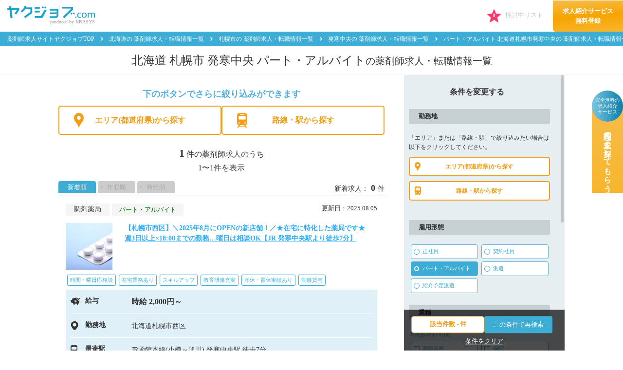

--- FILE ---
content_type: text/html; charset=UTF-8
request_url: https://yaku-job.com/search/hokkaido/sapporo_city/1110312_station/part/
body_size: 15130
content:
<!DOCTYPE html>
<html class="no-js" lang="ja">
<head>
<!-- page_id: YP-S001d -->
<meta charset="utf-8">
<meta name="HandheldFriendly" content="True">
<meta name="MobileOptimized" content="320">
<meta name="format-detection" content="telephone=no">
<meta http-equiv="X-UA-Compatible" content="IE=edge">
<!--[if IE]><meta http-equiv='cleartype' content='on'><![endif]-->
<meta id="viewport" name="viewport" content="width=device-width, initial-scale=1, shrink-to-fit=no, user-scalable=0">
<meta name="csrf-token" content="yn6swj5bLBJJrNepJZJIdMPIC6SSf8BBMuCTabKr">

<meta http-equiv="Content-Type" content="text/html; charset=utf-8" />
<meta http-equiv="content-style-type" content="text/css" />
<meta http-equiv="content-script-type" content="text/javascript" />
<meta http-equiv="imagetoolbar" content="no" />
<meta http-equiv="Pragma" content="no-cache" />
<meta http-equiv="Cache-Control" content="no-cache" />
<meta name="keywords" content="薬剤師 求人,薬剤師 転職,薬剤師,薬剤師 求人,薬剤師 転職,薬剤師 募集,薬剤師 派遣,クラシス株式会社,ヤクジョブ" />
<meta name="description" content="【1ページ目】北海道 | 札幌市 | 発寒中央 | パート・アルバイト 薬剤師の求人検索結果一覧ページです。薬剤師の求人・転職を専門とするクラシスでは、病院・製薬会社・調剤薬局・ドラッグストアへの厳選した薬剤師の求人情報を数多くご紹介。薬剤師の就職、転職、派遣をお考えなら安心サポートの「ヤクジョブ」へお任せください。「薬剤師」としてのキャリアアップを応援いたします。" />
<meta name="robots" content="noydir" />
<meta name="robots" content="noodp" />
<meta name="robots" content="all" />
<link rel="canonical" href="https://yaku-job.com/search/hokkaido/sapporo_city/1110312_station/part/">
<link rel="shortcut icon" href="/favicon.ico" />
<link rel="icon" href="/favicon.ico" />
<title>北海道 | 札幌市 | 発寒中央 | パート・アルバイト 薬剤師求人・転職情報一覧｜ヤクジョブ</title>
<link rel="apple-touch-icon-precomposed" href="/common/img/apple-touch-icon.png">
<!-- css-->
<link media="all" type="text/css" rel="stylesheet" href="https://yaku-job.com/common/css/all-minified.css?202510281701">
<!-- /css-->

<!-- js-->
<script src="https://yaku-job.com/common/js/all-minified.js?202509261035"></script>


<script src="https://yaku-job.com/js/offer-minified.js?202509261046"></script>

<!-- /js-->

	<script type="application/ld+json">
	{
		"@context": "http://schema.org",
		"@type": "BreadcrumbList",
		"itemListElement": [
			{
				"@type": "ListItem",
				"position": 1,
				"item": {
					"@id": "https://yaku-job.com",
					"name": "薬剤師求人サイトヤクジョブTOP"
				}
			},
			{
				"@type": "ListItem",
				"position": 2,
				"item": {
					"@id": "https://yaku-job.com/search/hokkaido/sapporo_city/1110312_station/part/",
						"name": "北海道 札幌市 発寒中央 パート・アルバイトの薬剤師求人・転職情報一覧"
					}
			}
		]
	}
	</script>
</head>

<body>
<script type="text/javascript">
var google_tag_params = {
	job_item_id:[{id: "P-1119757", price: 1, quantity: 1}],
	job_locid: '01',
	job_pagetype: 'searchresults',
	job_customer_id: '',
	job_sitetype: 'd'
}
</script>
<!-- HEADER -->
<!-- HEADER -->
<!-- Google Tag Manager -->
<noscript><iframe src="//www.googletagmanager.com/ns.html?id=GTM-T5DJ84"
height="0" width="0" style="display:none;visibility:hidden"></iframe></noscript>
<script>(function(w,d,s,l,i){w[l]=w[l]||[];w[l].push({'gtm.start':
new Date().getTime(),event:'gtm.js'});var f=d.getElementsByTagName(s)[0],
j=d.createElement(s),dl=l!='dataLayer'?'&l='+l:'';j.async=true;j.src=
'//www.googletagmanager.com/gtm.js?id='+i+dl;f.parentNode.insertBefore(j,f);
})(window,document,'script','dataLayer','GTM-T5DJ84');</script>
<!-- End Google Tag Manager -->

<header class="l-header no-fixed">
	<form method="get" name="global-search-form"  id="global-search-form" action="/search/">
	</form>
	<div class="navbar top" data-page-id="YP-S001d" style="left: 0px;">
		<div class="navbar-logo">
			<a href="https://yaku-job.com" rel="noopener" ><img class="on" src="/common/img/logo.png" alt="クラシスのヤクジョブ.com"><img class="off" src="/common/img/logo_o.png" alt="クラシスのヤクジョブ.com"></a>
			<p class="txt_logo">produced by KRASYS</p>
		</div>
		<div class="navbar-right">
<ul class="nav-links white list-inline">
		<li class="beginner"><a href="/seminar/first/" class="trans">初めて転職される方はこちら</a></li>
		<li class="login"><a href="/my/" class="btn btn-info user-login">ログイン</a>
	</ul>

			<span class="favorite-button disabled">
				<em class="icon icon-star"></em>
				<span class="favorites-count">0</span>
				<span class="label-like">検討中リスト</span>
			</span>
			<a href="/user_entry/" class="nav-service pc-hidden">
				求人紹介サービス<br>
				無料登録
			</a>
		</div>
	</div>
			<h1 class="sitename sp-hidden">薬剤師の求人、薬剤師の転職・派遣のことならクラシスのヤクジョブ</h1>
	</header>
<!-- /.l-header -->
<!-- //header -->
	<nav class="mod-breadcrumb">
		<ul>
			<li><a class="trans" href="/">薬剤師求人サイトヤクジョブTOP</a></li>
						<li><a class="trans" href="/search/hokkaido/">北海道の 薬剤師求人・転職情報一覧</a></li>
						<li><a class="trans" href="/search/hokkaido/sapporo_city/">札幌市の 薬剤師求人・転職情報一覧</a></li>
						<li><a class="trans" href="/search/hokkaido/sapporo_city/1110312_station/">発寒中央の 薬剤師求人・転職情報一覧</a></li>
						<li><a class="trans" href="/search/hokkaido/sapporo_city/1110312_station/part/">パート・アルバイト 北海道札幌市発寒中央の 薬剤師求人・転職情報一覧</a></li>
			</ul>
	</nav>
		<h1 class="page-ttl">北海道 札幌市 発寒中央 パート・アルバイト<small>の薬剤師求人・転職情報一覧</small></h1>
	
	<div class="search-box-sp ver02 sp-hidden">
		<div class="container">
			<dl>
				<dt>勤務地</dt>
				<dd>北海道、北海道</dd>
				<dt>雇用形態</dt>
				<dd>パート・アルバイト</dd>
				<dt>業種</dt>
				<dd>未指定</dd>
				<dt>給与</dt>
				<dd>未指定</dd>
				<dt>こだわり条件</dt>
				<dd>未指定</dd>
				<dt>フリーワード</dt>
				<dd>未指定</dd>
				
				
			</dl>
			<div class="button-area"><button class="js-condition" type="button">検索条件を変更する</button></div>
		</div>
	</div><!-- .search-box-sp-->
	<main class="main-body container main-search">
		<div class="d-md-flex flex-md-between">
		<div class="search-result">
			<div class="search-result-head">
				<div class="inr">
					<p class="mb10 text-summary sky">下のボタンでさらに絞り込みができます</p>
					<div class="sp-hidden">
						<div class="d-flex flex-between mb20">
							<button class="js-modal-sp btn-area pref" data-target="modal01">エリア(都道府県)<br class="sp-hidden">から探す</button>
							<button class="js-modal-sp-station btn-area station " data-target="modal02">路線・駅から探す</button>
						</div>
					</div>
					<div class="pc-hidden mb20">
						<button class="js-modal-open btn-area pref" data-target="modal01" data-active-button="search">エリア(都道府県)<br class="sp-hidden">から探す</button>
						<button class="js-modal-open btn-area station" data-target="modal02" data-active-button="search">路線・駅から探す</button>
					</div>
				</div>
								<div class="records"><strong>1</strong>件の薬剤師求人のうち<br>1〜1件を表示</div>
			</div><!-- .search-result-head-->
			<div class="search-filter">
				<div class="item-counter">新着求人：<span class="quantity">0<sub>件</sub></span></div>
				<ul class="list-inline">
					<li><a class="trans  is-active " href="https://yaku-job.com/search/hokkaido/sapporo_city/1110312_station/part?sort=new">新着順</a></li>
					<li><a class="trans " href="https://yaku-job.com/search/hokkaido/sapporo_city/1110312_station/part?sort=year_s">年収順</a></li>
					<li><a class="trans " href="https://yaku-job.com/search/hokkaido/sapporo_city/1110312_station/part?sort=time_s">時給順</a></li>
				</ul>
			</div>
			<div class="search-result-item">
					<div class="mod-job-item">
						<div class="job-head">
						<div class="job-cat">
							<div class="job-name">調剤薬局</div>
							<div class="badge">パート・アルバイト</div>
						</div>
						<div class="job-date">更新日：2025.08.05</div>
					</div>
					<div class="rakuai-search-list">
						<div class="job-title">
							<a class="image" href="/hokkaido/P-1119757" target="_blank"><img src="/img/dynamic/thumb_search_result_7.jpg" /></a>
							<h2 class="text"><a href="/hokkaido/P-1119757" target="_blank">【札幌市西区】＼2025年8月にOPENの新店舗！／★在宅に特化した薬局です★週3日以上×18:00までの勤務…曜日は相談OK【JR 発寒中央駅より徒歩7分】</a></h2>
						</div>
					</div>
											<div class="kodawari-area">
							<ul>
																	<li>時間・曜日応相談</li>
																	<li>在宅業務あり</li>
																	<li>スキルアップ</li>
																	<li>教育研修充実</li>
																	<li>産休・育休実績あり</li>
																	<li>制服貸与</li>
															</ul>
						</div>
										<a class="trans salary" href="/hokkaido/P-1119757" target="_blank">
						<div class="row">
							<div class="label"><em class="icon icon-pig"></em>給与</div>
							<div class="price">
								<p class="strong-txt">時給 2,000円～</p>
							</div>
						</div>
							<div class="row">
							<div class="label"><em class="icon icon-pin"></em>勤務地</div>
							<div class="price">
									<p>北海道札幌市西区</p>
								</div>
						</div>
							<div class="row">
							<div class="label"><em class="icon icon-train"></em>最寄駅</div>
							<div class="price price-erp">
													<p>
									JR函館本線(小樽～旭川)&nbsp;発寒中央駅
													徒歩7分
												</p>
																<p>
									札幌市営地下鉄東西線&nbsp;宮の沢駅
													徒歩13分
												</p>
																<p>
									札幌市営地下鉄東西線&nbsp;発寒南駅
													徒歩16分
												</p>
													＊マイカー通勤ＯＫ
							</div>
						</div>
																				<div class="row">
								<div class="label"><em class="icon icon-clock"></em>勤務時間</div>
								<div class="price price-erp">
																			<p><strong>月・火・水・木・金</strong>  　9:00～17:30 </p>
																			<p><strong>土</strong>  　9:00～12:00 </p>
																		<p>＊週3日以上×ラストまで勤務できる方</p>								</div>
							</div>
																								<div class="row">
							<div class="label"><em class="icon icon-calendar"></em>休日/休暇</div>
							<div class="price price-erp">
																<div>【定休日】日・祝</div>
																								<div>◇有給休暇</div>
															</div>
						</div>
																								<div class="row">
							<div class="label"><em class="icon icon-work"></em>仕事内容</div>
							<div class="price price-erp">
								調剤業務 ，服薬指導 ，薬歴管理 ，在宅 							</div>
						</div>
											</a>
					<div class="box-button">
						<button class="btn-kentou like-button-v4 trans " data-id="P-1119757">
							<span class="inr">検討中リストに追加</span>
						</button>
						<div class="more-info trans"><a href="/hokkaido/P-1119757" target="_blank">詳細情報を見る</a></div>
					</div>
					<div class="list-contact-button"><a href="/hokkaido/P-1119757#inquiry" target="_blank">この求人に問い合わせる(無料)</a></div>
				</div><!-- .mod-job-item-->
				</div><!-- search-result-item -->
			<div class="search-result-bottom">
				<div class="mod-pager">
					<div class="group-btn">
						<a class="trans btn page-first is-disabled" href="#">First</a>
						<a class="trans btn page-prev is-disabled" href="#">Prev</a>
					</div>
					<div class="page-label">1〜1 件</div>
					<div class="group-btn">
						<a class="trans btn page-next is-disabled" href="#">Next</a>
						<a class="trans btn page-last is-disabled" href="#">Last</a>
					</div>
				</div>
			</div><!-- .search-result-bottom-->
			<div class="mt50 search-box-sp ver02 sp-hidden">
				<div class="container">
					<dl>
						<dt>勤務地</dt>
						<dd>北海道、北海道</dd>
						<dt>雇用形態</dt>
						<dd>パート・アルバイト</dd>
						<dt>業種</dt>
						<dd>未指定</dd>
						<dt>給与</dt>
						<dd>未指定</dd>
						<dt>こだわり条件</dt>
						<dd>未指定</dd>
						<dt>フリーワード</dt>
						<dd>未指定</dd>
						
						
					</dl>
					<div class="button-area"><button class="js-condition" type="button">検索条件を変更する</button></div>
				</div>
			</div><!-- .search-box-sp-->

							<script>
		$(function() {
			if ($('.search-salary-average-cnt-row').length < 1) {
				$('.search-salary-average').hide();
			}
		});
	</script>

	<div class="search-salary-average">
		<h2 class="search-salary-average-tit">
							<span>札幌市</span>
				<span>の</span>
													<span>薬剤師</span>
						<span>の平均給与</span>
		</h2>
		<div class="search-salary-average-cnt">
			
												<div class="search-salary-average-cnt-row">
					<div class="search-salary-average-cnt-row-tit">パート・<br class="sp-hidden">アルバイト</div>
					<div class="search-salary-average-cnt-row-val">
						<span class="u-label">平均<br>時給</span>
						<span class="u-num">2,060</span>
						<span class="u-yen">円</span>
					</div>
					<div class="search-salary-average-cnt-row-attr">
						<div class="search-salary-average-cnt-row-dist">
							<div class="search-salary-average-cnt-row-dist-item">最高額3,000円</div>
							<div class="search-salary-average-cnt-row-dist-item">最低額1,500円</div>
						</div>
						<div class="search-salary-average-cnt-row-totals">掲載中の求人情報116件をもとに算出</div>
					</div>
				</div>
							
				</div>
	</div>
			
								<div class="other-prefecture">
				<div class="head-txt">札幌市の駅</div>
									
				<p>北海道新幹線</p>
				<ul class="prefecture-list">
																					<li><a href="/search/hokkaido/sapporo_city/1110315_station/part/">札幌</a></li>
																	</ul>
				<p>JR函館本線(小樽～旭川)</p>
				<ul class="prefecture-list">
																					<li class="other-prefecture-no-results"><span>ほしみ</span></li>
																											<li class="other-prefecture-no-results"><span>星置</span></li>
																											<li class="other-prefecture-no-results"><span>稲穂</span></li>
																											<li><a href="/search/hokkaido/sapporo_city/1110309_station/part/">手稲</a></li>
																											<li><a href="/search/hokkaido/sapporo_city/1110310_station/part/">稲積公園</a></li>
																											<li><a href="/search/hokkaido/sapporo_city/1110311_station/part/">発寒</a></li>
																					<li><span>発寒中央</span></li>
																						<li><a href="/search/hokkaido/sapporo_city/1110313_station/part/">琴似</a></li>
																											<li><a href="/search/hokkaido/sapporo_city/1110314_station/part/">桑園</a></li>
																											<li><a href="/search/hokkaido/sapporo_city/1110315_station/part/">札幌</a></li>
																											<li><a href="/search/hokkaido/sapporo_city/1110316_station/part/">苗穂</a></li>
																											<li><a href="/search/hokkaido/sapporo_city/1110317_station/part/">白石</a></li>
																											<li><a href="/search/hokkaido/sapporo_city/1110318_station/part/">厚別</a></li>
																											<li><a href="/search/hokkaido/sapporo_city/1110319_station/part/">森林公園</a></li>
																	</ul>
				<p>JR千歳線</p>
				<ul class="prefecture-list">
																					<li><a href="/search/hokkaido/sapporo_city/1110914_station/part/">上野幌</a></li>
																											<li><a href="/search/hokkaido/sapporo_city/1110915_station/part/">新札幌</a></li>
																											<li><a href="/search/hokkaido/sapporo_city/1110916_station/part/">平和</a></li>
																											<li><a href="/search/hokkaido/sapporo_city/1110317_station/part/">白石</a></li>
																											<li><a href="/search/hokkaido/sapporo_city/1110316_station/part/">苗穂</a></li>
																											<li><a href="/search/hokkaido/sapporo_city/1110315_station/part/">札幌</a></li>
																	</ul>
				<p>JR札沼線</p>
				<ul class="prefecture-list">
																					<li><a href="/search/hokkaido/sapporo_city/1110315_station/part/">札幌</a></li>
																											<li><a href="/search/hokkaido/sapporo_city/1110314_station/part/">桑園</a></li>
																											<li><a href="/search/hokkaido/sapporo_city/1111203_station/part/">八軒</a></li>
																											<li><a href="/search/hokkaido/sapporo_city/1111204_station/part/">新川</a></li>
																											<li><a href="/search/hokkaido/sapporo_city/1111205_station/part/">新琴似</a></li>
																											<li class="other-prefecture-no-results"><span>太平</span></li>
																											<li class="other-prefecture-no-results"><span>百合が原</span></li>
																											<li><a href="/search/hokkaido/sapporo_city/1111208_station/part/">篠路</a></li>
																											<li class="other-prefecture-no-results"><span>拓北</span></li>
																											<li><a href="/search/hokkaido/sapporo_city/1111210_station/part/">あいの里教育大</a></li>
																											<li class="other-prefecture-no-results"><span>あいの里公園</span></li>
																	</ul>
				<p>札幌市営地下鉄東西線</p>
				<ul class="prefecture-list">
																					<li><a href="/search/hokkaido/sapporo_city/9910101_station/part/">宮の沢</a></li>
																											<li><a href="/search/hokkaido/sapporo_city/9910102_station/part/">発寒南</a></li>
																											<li><a href="/search/hokkaido/sapporo_city/9910103_station/part/">琴似</a></li>
																											<li><a href="/search/hokkaido/sapporo_city/9910104_station/part/">二十四軒</a></li>
																											<li><a href="/search/hokkaido/sapporo_city/9910105_station/part/">西２８丁目</a></li>
																											<li><a href="/search/hokkaido/sapporo_city/9910106_station/part/">円山公園</a></li>
																											<li><a href="/search/hokkaido/sapporo_city/9910107_station/part/">西１８丁目</a></li>
																											<li><a href="/search/hokkaido/sapporo_city/9910108_station/part/">西１１丁目</a></li>
																											<li><a href="/search/hokkaido/sapporo_city/9910109_station/part/">大通</a></li>
																											<li><a href="/search/hokkaido/sapporo_city/9910110_station/part/">バスセンター前</a></li>
																											<li><a href="/search/hokkaido/sapporo_city/9910111_station/part/">菊水</a></li>
																											<li><a href="/search/hokkaido/sapporo_city/9910112_station/part/">東札幌</a></li>
																											<li><a href="/search/hokkaido/sapporo_city/9910113_station/part/">白石</a></li>
																											<li><a href="/search/hokkaido/sapporo_city/9910114_station/part/">南郷７丁目</a></li>
																											<li><a href="/search/hokkaido/sapporo_city/9910115_station/part/">南郷１３丁目</a></li>
																											<li class="other-prefecture-no-results"><span>南郷１８丁目</span></li>
																											<li><a href="/search/hokkaido/sapporo_city/9910117_station/part/">大谷地</a></li>
																											<li><a href="/search/hokkaido/sapporo_city/9910118_station/part/">ひばりが丘</a></li>
																											<li><a href="/search/hokkaido/sapporo_city/1110915_station/part/">新さっぽろ</a></li>
																	</ul>
				<p>札幌市営地下鉄南北線</p>
				<ul class="prefecture-list">
																					<li><a href="/search/hokkaido/sapporo_city/9910201_station/part/">麻生</a></li>
																											<li><a href="/search/hokkaido/sapporo_city/9910202_station/part/">北３４条</a></li>
																											<li><a href="/search/hokkaido/sapporo_city/9910203_station/part/">北２４条</a></li>
																											<li><a href="/search/hokkaido/sapporo_city/9910204_station/part/">北１８条</a></li>
																											<li><a href="/search/hokkaido/sapporo_city/9910205_station/part/">北１２条</a></li>
																											<li><a href="/search/hokkaido/sapporo_city/1110315_station/part/">さっぽろ</a></li>
																											<li><a href="/search/hokkaido/sapporo_city/9910109_station/part/">大通</a></li>
																											<li class="other-prefecture-no-results"><span>すすきの</span></li>
																											<li><a href="/search/hokkaido/sapporo_city/9910209_station/part/">中島公園</a></li>
																											<li class="other-prefecture-no-results"><span>幌平橋</span></li>
																											<li><a href="/search/hokkaido/sapporo_city/9910211_station/part/">中の島</a></li>
																											<li><a href="/search/hokkaido/sapporo_city/9910212_station/part/">平岸</a></li>
																											<li><a href="/search/hokkaido/sapporo_city/9910213_station/part/">南平岸</a></li>
																											<li><a href="/search/hokkaido/sapporo_city/9910214_station/part/">澄川</a></li>
																											<li><a href="/search/hokkaido/sapporo_city/9910215_station/part/">自衛隊前</a></li>
																											<li><a href="/search/hokkaido/sapporo_city/9910216_station/part/">真駒内</a></li>
																	</ul>
				<p>札幌市営地下鉄東豊線</p>
				<ul class="prefecture-list">
																					<li><a href="/search/hokkaido/sapporo_city/9910301_station/part/">栄町</a></li>
																											<li><a href="/search/hokkaido/sapporo_city/9910302_station/part/">新道東</a></li>
																											<li class="other-prefecture-no-results"><span>元町</span></li>
																											<li><a href="/search/hokkaido/sapporo_city/9910304_station/part/">環状通東</a></li>
																											<li><a href="/search/hokkaido/sapporo_city/9910305_station/part/">東区役所前</a></li>
																											<li><a href="/search/hokkaido/sapporo_city/9910306_station/part/">北１３条東</a></li>
																											<li><a href="/search/hokkaido/sapporo_city/1110315_station/part/">さっぽろ</a></li>
																											<li><a href="/search/hokkaido/sapporo_city/9910109_station/part/">大通</a></li>
																											<li><a href="/search/hokkaido/sapporo_city/9910309_station/part/">豊水すすきの</a></li>
																											<li><a href="/search/hokkaido/sapporo_city/9910310_station/part/">学園前</a></li>
																											<li><a href="/search/hokkaido/sapporo_city/9910311_station/part/">豊平公園</a></li>
																											<li><a href="/search/hokkaido/sapporo_city/9910312_station/part/">美園</a></li>
																											<li><a href="/search/hokkaido/sapporo_city/9910313_station/part/">月寒中央</a></li>
																											<li><a href="/search/hokkaido/sapporo_city/9910314_station/part/">福住</a></li>
																	</ul>
				<p>札幌市電</p>
				<ul class="prefecture-list">
																					<li class="other-prefecture-no-results"><span>西４丁目</span></li>
																											<li class="other-prefecture-no-results"><span>西８丁目</span></li>
																											<li><a href="/search/hokkaido/sapporo_city/9910108_station/part/">中央区役所前</a></li>
																											<li><a href="/search/hokkaido/sapporo_city/9910404_station/part/">西１５丁目</a></li>
																											<li><a href="/search/hokkaido/sapporo_city/9910405_station/part/">西線６条</a></li>
																											<li><a href="/search/hokkaido/sapporo_city/9910406_station/part/">西線９条旭山公園通</a></li>
																											<li class="other-prefecture-no-results"><span>西線１１条</span></li>
																											<li><a href="/search/hokkaido/sapporo_city/9910408_station/part/">西線１４条</a></li>
																											<li><a href="/search/hokkaido/sapporo_city/9910409_station/part/">西線１６条</a></li>
																											<li class="other-prefecture-no-results"><span>ロープウェイ入口</span></li>
																											<li class="other-prefecture-no-results"><span>電車事業所前</span></li>
																											<li class="other-prefecture-no-results"><span>中央図書館前</span></li>
																											<li class="other-prefecture-no-results"><span>石山通</span></li>
																											<li><a href="/search/hokkaido/sapporo_city/9910414_station/part/">東屯田通</a></li>
																											<li><a href="/search/hokkaido/sapporo_city/9910415_station/part/">幌南小学校前</a></li>
																											<li class="other-prefecture-no-results"><span>山鼻１９条</span></li>
																											<li class="other-prefecture-no-results"><span>静修学園前</span></li>
																											<li class="other-prefecture-no-results"><span>行啓通</span></li>
																											<li><a href="/search/hokkaido/sapporo_city/9910419_station/part/">中島公園通</a></li>
																											<li><a href="/search/hokkaido/sapporo_city/9910420_station/part/">山鼻９条</a></li>
																											<li class="other-prefecture-no-results"><span>東本願寺前</span></li>
																											<li><a href="/search/hokkaido/sapporo_city/9910422_station/part/">資生館小学校前</a></li>
																											<li class="other-prefecture-no-results"><span>すすきの</span></li>
																											<li class="other-prefecture-no-results"><span>狸小路</span></li>
														</ul>
			</div>
					<div class="other-prefecture">
				<div class="head-txt">その他の業種</div>
				<ul class="prefecture-list">
			      				<li><a href="/search/hokkaido/sapporo_city/1110312_station/pharmacy/part/">調剤薬局</a></li>
								      				<li class="other-prefecture-no-results"><span>病院</span></li>
								      				<li class="other-prefecture-no-results"><span>クリニック</span></li>
								      				<li class="other-prefecture-no-results"><span>企業</span></li>
								      				<li class="other-prefecture-no-results"><span>ドラッグストア(調剤併設)</span></li>
											      				<li class="other-prefecture-no-results"><span>福祉施設・その他</span></li>
										</ul>
			</div>
			<div class="other-prefecture">
				<div class="head-txt">その他の雇用形態</div>
				<ul class="prefecture-list">
										<li><a href="/search/hokkaido/sapporo_city/1110312_station/regular/">正社員</a></li>
															<li class="other-prefecture-no-results"><span>契約社員</span></li>
																		<li><a href="/search/hokkaido/sapporo_city/1110312_station/staffing/">派遣</a></li>
															<li class="other-prefecture-no-results"><span>紹介予定派遣</span></li>
										</ul>
			</div>

						</div><!-- .search-result-->
		<aside class="right-body sidebar-left">
			<div class="right-body-inr display-scrollbar sticky">
				<form class="form-side" action="/search/" method="get">
					<div class="btn-close-search ttl-sidebar-parent"><img src="/common/img/ico_times_w.png" alt="Close" width="20" class="sp-hidden"><span>条件を変更する</span></div>
					<p class="ttl-sidebar">勤務地</p>
					<div class="inr">
						<p class="mb10 text-summary">「エリア」または「路線・駅」で絞り込みたい場合は以下をクリックしてください。</p>
						<div class="sp-hidden">
							<div class="d-flex flex-between mb20">
								<button class="js-modal-sp btn-area pref" data-target="modal01">エリア(都道府県)<br class="sp-hidden">から探す</button>
								<button class="js-modal-sp-station btn-area station" data-target="modal02">路線・駅から探す</button></div>
							</div>
							<div class="pc-hidden mb20">
								<button class="js-modal-open btn-area pref" data-target="modal01" data-active-button="setting">エリア(都道府県)<br class="sp-hidden">から探す</button>
								<button class="js-modal-open btn-area station" data-target="modal02" data-active-button="setting">路線・駅から探す</button>
							</div>
							<div id="checkedArea">
														</div>
						</div>
						<p class="ttl-sidebar">雇用形態</p>
						<div class="inr">
							<ul class="radio-design01 d-flex">
								<li >
									<input class="rad-btn anuual" type="radio" value="regular" name="employptn"  id="employptnregular">
									<label for="employptnregular">正社員</label>
								</li>
								<li >
									<input class="rad-btn anuual" type="radio" value="contract" name="employptn"  id="employptncontract">
									<label for="employptncontract">契約社員</label>
								</li>
								<li class="sm-full">
									<input class="rad-btn hourly" type="radio" value="part" name="employptn" checked  id="employptnpart">
									<label for="employptnpart">パート・アルバイト</label>
								</li>
								<li >
									<input class="rad-btn hourly" type="radio" value="staffing" name="employptn"  id="employptnstaffing">
									<label for="employptnstaffing">派遣</label>
								</li>
								<li >
									<input class="rad-btn anuual" type="radio" value="temptoperm" name="employptn"  id="employptntemptoperm">
									<label for="employptntemptoperm">紹介予定派遣</label>
								</li>
							</ul>
						</div>
						<p class="ttl-sidebar">業種</p>
						<div class="inr">
							<p class="inst">※複数選択可能</p>
							<ul class="checkbox-design01 d-flex">
											<li >
									<input type="checkbox" value="pharmacy" name="industry[]"  id="industrypharmacy">
									<label for="industrypharmacy">調剤薬局</label>
								</li>
												<li >
									<input type="checkbox" value="hospital" name="industry[]"  id="industryhospital">
									<label for="industryhospital">病院</label>
								</li>
												<li >
									<input type="checkbox" value="clinic" name="industry[]"  id="industryclinic">
									<label for="industryclinic">クリニック</label>
								</li>
												<li >
									<input type="checkbox" value="company" name="industry[]"  id="industrycompany">
									<label for="industrycompany">企業</label>
								</li>
												<li class="full">
									<input type="checkbox" value="pharmacy_otc" name="industry[]"  id="industrypharmacy_otc">
									<label for="industrypharmacy_otc">ドラッグストア(調剤併設)</label>
								</li>
													<li class="full">
									<input type="checkbox" value="welfare_other" name="industry[]"  id="industrywelfare_other">
									<label for="industrywelfare_other">福祉施設・その他</label>
								</li>
								</ul>
						</div>
						<p class="ttl-sidebar">給与</p>
						<div class="inr">
							<div class="m-select mb10 ">
								<select id="anuual" name="annual_income"  >
									<option value="">年収：指定しない</option>
									<option value=4000000 >400万円～</option>
									<option value=4500000 >450万円～</option>
									<option value=5000000 >500万円～</option>
									<option value=5500000 >550万円～</option>
									<option value=6000000 >600万円～</option>
								</select>
							</div>
							<div class="m-select  opacity05 ">
								<select id="hourly" name="hourly_wage"  disabled="disabled"  >
									<option value="">時給：指定しない</option>
									<option value=1500 >1500円～</option>
									<option value=2000 >2000円～</option>
									<option value=2500 >2500円～</option>
									<option value=3000 >3000円～</option>
									<option value=3500 >3500円～</option>
								</select>
							</div>
						</div>
						<p class="ttl-sidebar">こだわり条件</p>
						<div class="inr">
							<p class="inst">※複数選択可能</p>
							<input  id="acd-check1" class="acd-check " type="checkbox" checked>
							<label class="acd-label-sidebar" for="acd-check1">こだわり条件を選択<span></span></label>
							<div class="acd-content-sidebar">
								<ul class="checkbox-design01 d-flex">
										<li >
										<input type="checkbox" value="高収入" name="feature[]" id="feature1" >
										<label for="feature1">高収入</label>
									</li>
										<li >
										<input type="checkbox" value="残業少なめ" name="feature[]" id="feature7" >
										<label for="feature7">残業少なめ</label>
									</li>
										<li >
										<input type="checkbox" value="土日休み" name="feature[]" id="feature11" >
										<label for="feature11">土日休み</label>
									</li>
										<li >
										<input type="checkbox" value="～19時の職場" name="feature[]" id="feature50" >
										<label for="feature50">～19時の職場</label>
									</li>
										<li class="sm-full">
										<input type="checkbox" value="年間休日120日以上" name="feature[]" id="feature12" >
										<label for="feature12">年間休日120日以上</label>
									</li>
										<li class="sm-full">
										<input type="checkbox" value="土日祝も勤務OK" name="feature[]" id="feature37" >
										<label for="feature37">土日祝も勤務OK</label>
									</li>
										<li >
										<input type="checkbox" value="駅チカ" name="feature[]" id="feature2" >
										<label for="feature2">駅チカ</label>
									</li>
										<li >
										<input type="checkbox" value="車通勤OK" name="feature[]" id="feature16" >
										<label for="feature16">車通勤OK</label>
									</li>
										<li >
										<input type="checkbox" value="転勤なし" name="feature[]" id="feature35" >
										<label for="feature35">転勤なし</label>
									</li>
										<li >
										<input type="checkbox" value="住宅補助あり" name="feature[]" id="feature114" >
										<label for="feature114">住宅補助あり</label>
									</li>
										<li >
										<input type="checkbox" value="教育研修充実" name="feature[]" id="feature24" >
										<label for="feature24">教育研修充実</label>
									</li>
										<li >
										<input type="checkbox" value="資格取得支援" name="feature[]" id="feature112" >
										<label for="feature112">資格取得支援</label>
									</li>
										<li >
										<input type="checkbox" value="新規オープン" name="feature[]" id="feature29" >
										<label for="feature29">新規オープン</label>
									</li>
										<li >
										<input type="checkbox" value="在宅業務あり" name="feature[]" id="feature13" >
										<label for="feature13">在宅業務あり</label>
									</li>
										<li class="sm-full">
										<input type="checkbox" value="管理薬剤師・薬局長" name="feature[]" id="feature3" >
										<label for="feature3">管理薬剤師・薬局長</label>
									</li>
										<li >
										<input type="checkbox" value="未経験OK" name="feature[]" id="feature5" >
										<label for="feature5">未経験OK</label>
									</li>
										<li >
										<input type="checkbox" value="新卒応募可" name="feature[]" id="feature4" >
										<label for="feature4">新卒応募可</label>
									</li>
										<li >
										<input type="checkbox" value="寮・社宅あり" name="feature[]" id="feature17" >
										<label for="feature17">寮・社宅あり</label>
									</li>
								</ul>
							</div>
						</div>
						<div class="inr box-freeword">
							<p class="u-bold fz14">フリーワード</p>
							<input type="text" id="open_free_word" name="open_free_word" value="" class="form-control" placeholder="キーワードを入力">
						</div>
						<div class="area-fixed area-fixed--count sticky"> 
							<div class="detail-search-count js-detail-search-count">
								<span class="detail-search-count-prefix">該当件数</span>
								<span class="detail-search-count-num js-detail-search-count-num">-</span>
								<span class="detail-search-count-suffix">件</span>
							</div>
							<button type="submit" id="detail-search-submit" onclick="javascript:ga('send', 'event', 'click-search-submit');" class="btn-submit">この条件で再検索</button>
							<button type="submit" class="btn-clear">条件をクリア</button>
						</div>
					</form>
				</div><!-- right-body-inr -->
			</aside>
		</div><!-- flex -->
	</main>
	<!-- E11用のため　2022年6月で削除OK -->
	<script src="https://cdnjs.cloudflare.com/ajax/libs/stickyfill/2.1.0/stickyfill.min.js"></script>
	<div class="pagetop hidden"><a href="#">Page top</a></div>
	<div class="fixed-sp-menu-top list younger">
		<button class="js-condition" type="button">条件を変更する</button>
		<a class="favorite-button" href="/offer_entry_list/">
			<em class="icon icon-star"></em>
			<span class="favorites-count" data-maxcount="20">0</span>
			<span class="label-like">検討中リスト</span>
		</a>
	</div>
	<div class="follow-button-area-list">
		<button class="follow-button-list">
			<div class="follow-button-top-list">
				<span class="sp-hidden-inline">＼</span>完全無料の<br class="pc-hidden">求人紹介<br class="pc-hidden">サービス<span class="sp-hidden-inline">／</span>
			</div>
			<a href="/user_entry/">理想の求人を探してもらう</a>
		</button>
	</div>
	<!-- 検索条件枠 -->
	<!-- sp 都道府県 drawer -->
<div class="modal-sp modal-sp-pref">
    <div class="modal-head area"><p>都道府県を設定・変更</p><button class="button-close js-modal-sp"></button></div>
    <div class="modal-box-inr">
        <p class="box-ttl">北海道・東北</p>
        <ul class="d-flex-start pref line-two" data-prefix="sp_area_pref_">
                        <li id="sp_area_pref_01" data-pref="01">
                <a href="#">北海道<span>1723</span></a>
            </li>
                                <li id="sp_area_pref_02" data-pref="02">
                <a href="#">青森県<span>576</span></a>
            </li>
                                <li id="sp_area_pref_03" data-pref="03">
                <a href="#">岩手県<span>526</span></a>
            </li>
                                <li id="sp_area_pref_04" data-pref="04">
                <a href="#">宮城県<span>846</span></a>
            </li>
                                <li id="sp_area_pref_05" data-pref="05">
                <a href="#">秋田県<span>359</span></a>
            </li>
                                <li id="sp_area_pref_06" data-pref="06">
                <a href="#">山形県<span>524</span></a>
            </li>
                                <li id="sp_area_pref_07" data-pref="07">
                <a href="#">福島県<span>814</span></a>
            </li>
                            <li class="disabled"></li>
            </ul>
        <p class="box-ttl">関東</p>
        <ul class="d-flex-start pref line-two" data-prefix="sp_area_pref_">
                        <li id="sp_area_pref_13" data-pref="13">
                <a href="#">東京都<span>5909</span></a>
            </li>
                                <li id="sp_area_pref_14" data-pref="14">
                <a href="#">神奈川県<span>3244</span></a>
            </li>
                                <li id="sp_area_pref_12" data-pref="12">
                <a href="#">千葉県<span>1837</span></a>
            </li>
                                <li id="sp_area_pref_11" data-pref="11">
                <a href="#">埼玉県<span>2618</span></a>
            </li>
                                <li id="sp_area_pref_08" data-pref="08">
                <a href="#">茨城県<span>975</span></a>
            </li>
                                <li id="sp_area_pref_09" data-pref="09">
                <a href="#">栃木県<span>897</span></a>
            </li>
                                <li id="sp_area_pref_10" data-pref="10">
                <a href="#">群馬県<span>891</span></a>
            </li>
                            <li class="disabled"></li>
            </ul>
        <p class="box-ttl">中部</p>
        <ul class="d-flex-start pref line-two" data-prefix="sp_area_pref_">
                        <li id="sp_area_pref_15" data-pref="15">
                <a href="#">新潟県<span>573</span></a>
            </li>
                                <li id="sp_area_pref_16" data-pref="16">
                <a href="#">富山県<span>557</span></a>
            </li>
                                <li id="sp_area_pref_17" data-pref="17">
                <a href="#">石川県<span>640</span></a>
            </li>
                                <li id="sp_area_pref_18" data-pref="18">
                <a href="#">福井県<span>289</span></a>
            </li>
                                <li id="sp_area_pref_19" data-pref="19">
                <a href="#">山梨県<span>268</span></a>
            </li>
                                <li id="sp_area_pref_20" data-pref="20">
                <a href="#">長野県<span>680</span></a>
            </li>
                                <li id="sp_area_pref_21" data-pref="21">
                <a href="#">岐阜県<span>965</span></a>
            </li>
                                <li id="sp_area_pref_22" data-pref="22">
                <a href="#">静岡県<span>1902</span></a>
            </li>
                                <li id="sp_area_pref_23" data-pref="23">
                <a href="#">愛知県<span>4095</span></a>
            </li>
                            <li class="disabled"></li>
            </ul>
        <p class="box-ttl">関西</p>
        <ul class="d-flex-start pref line-two" data-prefix="sp_area_pref_">
                        <li id="sp_area_pref_24" data-pref="24">
                <a href="#">三重県<span>863</span></a>
            </li>
                                <li id="sp_area_pref_25" data-pref="25">
                <a href="#">滋賀県<span>684</span></a>
            </li>
                                <li id="sp_area_pref_26" data-pref="26">
                <a href="#">京都府<span>1132</span></a>
            </li>
                                <li id="sp_area_pref_27" data-pref="27">
                <a href="#">大阪府<span>4367</span></a>
            </li>
                                <li id="sp_area_pref_28" data-pref="28">
                <a href="#">兵庫県<span>2041</span></a>
            </li>
                                <li id="sp_area_pref_29" data-pref="29">
                <a href="#">奈良県<span>489</span></a>
            </li>
                                <li id="sp_area_pref_30" data-pref="30">
                <a href="#">和歌山県<span>315</span></a>
            </li>
                            <li class="disabled"></li>
            </ul>
        <p class="box-ttl">中国</p>
        <ul class="d-flex-start pref line-two" data-prefix="sp_area_pref_">
                        <li id="sp_area_pref_31" data-pref="31">
                <a href="#">鳥取県<span>205</span></a>
            </li>
                                <li id="sp_area_pref_32" data-pref="32">
                <a href="#">島根県<span>327</span></a>
            </li>
                                <li id="sp_area_pref_33" data-pref="33">
                <a href="#">岡山県<span>873</span></a>
            </li>
                                <li id="sp_area_pref_34" data-pref="34">
                <a href="#">広島県<span>1194</span></a>
            </li>
                                <li id="sp_area_pref_35" data-pref="35">
                <a href="#">山口県<span>599</span></a>
            </li>
                            <li class="disabled"></li>
            </ul>
        <p class="box-ttl">四国</p>
        <ul class="d-flex-start pref line-two" data-prefix="sp_area_pref_">
                        <li id="sp_area_pref_36" data-pref="36">
                <a href="#">徳島県<span>329</span></a>
            </li>
                                <li id="sp_area_pref_37" data-pref="37">
                <a href="#">香川県<span>442</span></a>
            </li>
                                <li id="sp_area_pref_38" data-pref="38">
                <a href="#">愛媛県<span>603</span></a>
            </li>
                                <li id="sp_area_pref_39" data-pref="39">
                <a href="#">高知県<span>222</span></a>
            </li>
                        </ul>
        <p class="box-ttl">九州・沖縄</p>
        <ul class="d-flex-start pref line-two" data-prefix="sp_area_pref_">
                        <li id="sp_area_pref_40" data-pref="40">
                <a href="#">福岡県<span>2117</span></a>
            </li>
                                <li id="sp_area_pref_41" data-pref="41">
                <a href="#">佐賀県<span>341</span></a>
            </li>
                                <li id="sp_area_pref_42" data-pref="42">
                <a href="#">長崎県<span>432</span></a>
            </li>
                                <li id="sp_area_pref_43" data-pref="43">
                <a href="#">熊本県<span>664</span></a>
            </li>
                                <li id="sp_area_pref_44" data-pref="44">
                <a href="#">大分県<span>520</span></a>
            </li>
                                <li id="sp_area_pref_45" data-pref="45">
                <a href="#">宮崎県<span>273</span></a>
            </li>
                                <li id="sp_area_pref_46" data-pref="46">
                <a href="#">鹿児島県<span>615</span></a>
            </li>
                                <li id="sp_area_pref_47" data-pref="47">
                <a href="#">沖縄県<span>514</span></a>
            </li>
                        </ul>
    </div>
</div>
<div class="modal-sp modal-sp-city">
    <div class="modal-head sp-city-list"><button class="button-return return-pref">都道府県<br>に戻る</button><p>都道府県を設定・変更</p><button class="button-close js-modal-sp"></button></div>
    <div class="modal-box-inr" id="cityListSP">
            </div>
    <div class="fixed-btn-area">
        <button type="submit" id="change-area-query" class="btn-submit">この条件を設定する</button>
    </div>
</div>
<!-- /sp 都道府県 drawer -->
<!-- sp 路線・駅 drawer -->
<div class="modal02-sp modal-sp-pref-station">
    <div class="modal-head area"><p>駅・路線を設定・変更</p><button class="button-close js-modal02-sp"></button></div>
    <div class="modal-box-inr">
        <p class="box-ttl">北海道・東北</p>
        <ul class="d-flex-start pref line-two line-pref" data-prefix="sp_line_pref_">
                        <li id="sp_line_pref_01" data-pref="01">
                <a href="#">北海道<span>1723</span></a>
            </li>
                                <li id="sp_line_pref_02" data-pref="02">
                <a href="#">青森県<span>576</span></a>
            </li>
                                <li id="sp_line_pref_03" data-pref="03">
                <a href="#">岩手県<span>526</span></a>
            </li>
                                <li id="sp_line_pref_04" data-pref="04">
                <a href="#">宮城県<span>846</span></a>
            </li>
                                <li id="sp_line_pref_05" data-pref="05">
                <a href="#">秋田県<span>359</span></a>
            </li>
                                <li id="sp_line_pref_06" data-pref="06">
                <a href="#">山形県<span>524</span></a>
            </li>
                                <li id="sp_line_pref_07" data-pref="07">
                <a href="#">福島県<span>814</span></a>
            </li>
                            <li class="disabled"></li>
            </ul>
        <p class="box-ttl">関東</p>
        <ul class="d-flex-start pref line-two line-pref" data-prefix="sp_line_pref_">
                        <li id="sp_line_pref_13" data-pref="13">
                <a href="#">東京都<span>5909</span></a>
            </li>
                                <li id="sp_line_pref_14" data-pref="14">
                <a href="#">神奈川県<span>3244</span></a>
            </li>
                                <li id="sp_line_pref_12" data-pref="12">
                <a href="#">千葉県<span>1837</span></a>
            </li>
                                <li id="sp_line_pref_11" data-pref="11">
                <a href="#">埼玉県<span>2618</span></a>
            </li>
                                <li id="sp_line_pref_08" data-pref="08">
                <a href="#">茨城県<span>975</span></a>
            </li>
                                <li id="sp_line_pref_09" data-pref="09">
                <a href="#">栃木県<span>897</span></a>
            </li>
                                <li id="sp_line_pref_10" data-pref="10">
                <a href="#">群馬県<span>891</span></a>
            </li>
                            <li class="disabled"></li>
            </ul>
        <p class="box-ttl">中部</p>
        <ul class="d-flex-start pref line-two line-pref" data-prefix="sp_line_pref_">
                        <li id="sp_line_pref_15" data-pref="15">
                <a href="#">新潟県<span>573</span></a>
            </li>
                                <li id="sp_line_pref_16" data-pref="16">
                <a href="#">富山県<span>557</span></a>
            </li>
                                <li id="sp_line_pref_17" data-pref="17">
                <a href="#">石川県<span>640</span></a>
            </li>
                                <li id="sp_line_pref_18" data-pref="18">
                <a href="#">福井県<span>289</span></a>
            </li>
                                <li id="sp_line_pref_19" data-pref="19">
                <a href="#">山梨県<span>268</span></a>
            </li>
                                <li id="sp_line_pref_20" data-pref="20">
                <a href="#">長野県<span>680</span></a>
            </li>
                                <li id="sp_line_pref_21" data-pref="21">
                <a href="#">岐阜県<span>965</span></a>
            </li>
                                <li id="sp_line_pref_22" data-pref="22">
                <a href="#">静岡県<span>1902</span></a>
            </li>
                                <li id="sp_line_pref_23" data-pref="23">
                <a href="#">愛知県<span>4095</span></a>
            </li>
                            <li class="disabled"></li>
            </ul>
        <p class="box-ttl">関西</p>
        <ul class="d-flex-start pref line-two line-pref" data-prefix="sp_line_pref_">
                        <li id="sp_line_pref_24" data-pref="24">
                <a href="#">三重県<span>863</span></a>
            </li>
                                <li id="sp_line_pref_25" data-pref="25">
                <a href="#">滋賀県<span>684</span></a>
            </li>
                                <li id="sp_line_pref_26" data-pref="26">
                <a href="#">京都府<span>1132</span></a>
            </li>
                                <li id="sp_line_pref_27" data-pref="27">
                <a href="#">大阪府<span>4367</span></a>
            </li>
                                <li id="sp_line_pref_28" data-pref="28">
                <a href="#">兵庫県<span>2041</span></a>
            </li>
                                <li id="sp_line_pref_29" data-pref="29">
                <a href="#">奈良県<span>489</span></a>
            </li>
                                <li id="sp_line_pref_30" data-pref="30">
                <a href="#">和歌山県<span>315</span></a>
            </li>
                            <li class="disabled"></li>
            </ul>
        <p class="box-ttl">中国</p>
        <ul class="d-flex-start pref line-two line-pref" data-prefix="sp_line_pref_">
                        <li id="sp_line_pref_31" data-pref="31">
                <a href="#">鳥取県<span>205</span></a>
            </li>
                                <li id="sp_line_pref_32" data-pref="32">
                <a href="#">島根県<span>327</span></a>
            </li>
                                <li id="sp_line_pref_33" data-pref="33">
                <a href="#">岡山県<span>873</span></a>
            </li>
                                <li id="sp_line_pref_34" data-pref="34">
                <a href="#">広島県<span>1194</span></a>
            </li>
                                <li id="sp_line_pref_35" data-pref="35">
                <a href="#">山口県<span>599</span></a>
            </li>
                            <li class="disabled"></li>
            </ul>
        <p class="box-ttl">四国</p>
        <ul class="d-flex-start pref line-two line-pref" data-prefix="sp_line_pref_">
                        <li id="sp_line_pref_36" data-pref="36">
                <a href="#">徳島県<span>329</span></a>
            </li>
                                <li id="sp_line_pref_37" data-pref="37">
                <a href="#">香川県<span>442</span></a>
            </li>
                                <li id="sp_line_pref_38" data-pref="38">
                <a href="#">愛媛県<span>603</span></a>
            </li>
                                <li id="sp_line_pref_39" data-pref="39">
                <a href="#">高知県<span>222</span></a>
            </li>
                        </ul>
        <p class="box-ttl">九州・沖縄</p>
        <ul class="d-flex-start pref line-two line-pref" data-prefix="sp_line_pref_">
                        <li id="sp_line_pref_40" data-pref="40">
                <a href="#">福岡県<span>2117</span></a>
            </li>
                                <li id="sp_line_pref_41" data-pref="41">
                <a href="#">佐賀県<span>341</span></a>
            </li>
                                <li id="sp_line_pref_42" data-pref="42">
                <a href="#">長崎県<span>432</span></a>
            </li>
                                <li id="sp_line_pref_43" data-pref="43">
                <a href="#">熊本県<span>664</span></a>
            </li>
                                <li id="sp_line_pref_44" data-pref="44">
                <a href="#">大分県<span>520</span></a>
            </li>
                                <li id="sp_line_pref_45" data-pref="45">
                <a href="#">宮崎県<span>273</span></a>
            </li>
                                <li id="sp_line_pref_46" data-pref="46">
                <a href="#">鹿児島県<span>615</span></a>
            </li>
                                <li id="sp_line_pref_47" data-pref="47">
                <a href="#">沖縄県<span>514</span></a>
            </li>
                        </ul>
    </div>
</div>
<div class="modal02-sp modal-sp-line">
    <div class="modal-head"><button class="button-return return-pref-station">都道府県<br>に戻る</button><p>駅・沿線を設定・変更</p><button class="button-close js-modal02-sp"></button></div>
    <div class="modal-box-inr" id="lineListSP">
            </div>
</div>
<div id="station" class="modal02-sp modal-sp-station">
    <div class="modal-head"><button class="button-return return-line">路線<br>に戻る</button><p>駅・沿線を設定・変更</p><button class="button-close js-modal02-sp"></button></div>
    <div class="modal-box-inr" id="stationListSP">
            </div>
    <div class="fixed-btn-area flex-content-center">
        <button type="submit" id="change-station-query" class="btn-submit">この条件を設定する</button>
    </div>
</div>
<!-- /sp 路線・駅 drawer -->
<script>
    var vh=window.innerHeight;
    document.getElementById('station').style.height=vh+'px';
</script>

<!-- pc 都道府県 modal -->
<div id="modal01" class="modal js-modal">
    <div class="modal-bg js-modal-close"></div>
    <div class="modal-content">
        <div class="modal-head area"><p>都道府県から探す</p><button class="button-close js-modal-close"></button></div>
        <div class="d-md-flex flex-md-between line-two">
            <div class="box pref-list"><p class="ttl">都道府県を選択</p>
                <div class="modal-box-inr" id="pref">
                    <p class="box-ttl">北海道・東北</p>
                    <ul class="d-flex-start pref line-two" data-prefix="pc_area_pref_">
                                    <li id="pc_area_pref_01" data-pref="01">
                            <a href="#">北海道<span>1723</span></a>
                        </li>
                                            <li id="pc_area_pref_02" data-pref="02">
                            <a href="#">青森県<span>576</span></a>
                        </li>
                                            <li id="pc_area_pref_03" data-pref="03">
                            <a href="#">岩手県<span>526</span></a>
                        </li>
                                            <li id="pc_area_pref_04" data-pref="04">
                            <a href="#">宮城県<span>846</span></a>
                        </li>
                                            <li id="pc_area_pref_05" data-pref="05">
                            <a href="#">秋田県<span>359</span></a>
                        </li>
                                            <li id="pc_area_pref_06" data-pref="06">
                            <a href="#">山形県<span>524</span></a>
                        </li>
                                            <li id="pc_area_pref_07" data-pref="07">
                            <a href="#">福島県<span>814</span></a>
                        </li>
                                        <li class="disabled"></li>
                        </ul>
                    <p class="box-ttl">関東</p>
                    <ul class="d-flex-start pref line-two" data-prefix="pc_area_pref_">
                                    <li id="pc_area_pref_13" data-pref="13">
                            <a href="#">東京都<span>5909</span></a>
                        </li>
                                            <li id="pc_area_pref_14" data-pref="14">
                            <a href="#">神奈川県<span>3244</span></a>
                        </li>
                                            <li id="pc_area_pref_12" data-pref="12">
                            <a href="#">千葉県<span>1837</span></a>
                        </li>
                                            <li id="pc_area_pref_11" data-pref="11">
                            <a href="#">埼玉県<span>2618</span></a>
                        </li>
                                            <li id="pc_area_pref_08" data-pref="08">
                            <a href="#">茨城県<span>975</span></a>
                        </li>
                                            <li id="pc_area_pref_09" data-pref="09">
                            <a href="#">栃木県<span>897</span></a>
                        </li>
                                            <li id="pc_area_pref_10" data-pref="10">
                            <a href="#">群馬県<span>891</span></a>
                        </li>
                                        <li class="disabled"></li>
                        </ul>
                    <p class="box-ttl">中部</p>
                    <ul class="d-flex-start pref line-two" data-prefix="pc_area_pref_">
                                    <li id="pc_area_pref_15" data-pref="15">
                            <a href="#">新潟県<span>573</span></a>
                        </li>
                                            <li id="pc_area_pref_16" data-pref="16">
                            <a href="#">富山県<span>557</span></a>
                        </li>
                                            <li id="pc_area_pref_17" data-pref="17">
                            <a href="#">石川県<span>640</span></a>
                        </li>
                                            <li id="pc_area_pref_18" data-pref="18">
                            <a href="#">福井県<span>289</span></a>
                        </li>
                                            <li id="pc_area_pref_19" data-pref="19">
                            <a href="#">山梨県<span>268</span></a>
                        </li>
                                            <li id="pc_area_pref_20" data-pref="20">
                            <a href="#">長野県<span>680</span></a>
                        </li>
                                            <li id="pc_area_pref_21" data-pref="21">
                            <a href="#">岐阜県<span>965</span></a>
                        </li>
                                            <li id="pc_area_pref_22" data-pref="22">
                            <a href="#">静岡県<span>1902</span></a>
                        </li>
                                            <li id="pc_area_pref_23" data-pref="23">
                            <a href="#">愛知県<span>4095</span></a>
                        </li>
                                        <li class="disabled"></li>
                        </ul>
                    <p class="box-ttl">関西</p>
                    <ul class="d-flex-start pref line-two" data-prefix="pc_area_pref_">
                                    <li id="pc_area_pref_24" data-pref="24">
                            <a href="#">三重県<span>863</span></a>
                        </li>
                                            <li id="pc_area_pref_25" data-pref="25">
                            <a href="#">滋賀県<span>684</span></a>
                        </li>
                                            <li id="pc_area_pref_26" data-pref="26">
                            <a href="#">京都府<span>1132</span></a>
                        </li>
                                            <li id="pc_area_pref_27" data-pref="27">
                            <a href="#">大阪府<span>4367</span></a>
                        </li>
                                            <li id="pc_area_pref_28" data-pref="28">
                            <a href="#">兵庫県<span>2041</span></a>
                        </li>
                                            <li id="pc_area_pref_29" data-pref="29">
                            <a href="#">奈良県<span>489</span></a>
                        </li>
                                            <li id="pc_area_pref_30" data-pref="30">
                            <a href="#">和歌山県<span>315</span></a>
                        </li>
                                        <li class="disabled"></li>
                        </ul>
                    <p class="box-ttl">中国</p>
                    <ul class="d-flex-start pref line-two" data-prefix="pc_area_pref_">
                                    <li id="pc_area_pref_31" data-pref="31">
                            <a href="#">鳥取県<span>205</span></a>
                        </li>
                                            <li id="pc_area_pref_32" data-pref="32">
                            <a href="#">島根県<span>327</span></a>
                        </li>
                                            <li id="pc_area_pref_33" data-pref="33">
                            <a href="#">岡山県<span>873</span></a>
                        </li>
                                            <li id="pc_area_pref_34" data-pref="34">
                            <a href="#">広島県<span>1194</span></a>
                        </li>
                                            <li id="pc_area_pref_35" data-pref="35">
                            <a href="#">山口県<span>599</span></a>
                        </li>
                                        <li class="disabled"></li>
                        </ul>
                    <p class="box-ttl">四国</p>
                    <ul class="d-flex-start pref line-two" data-prefix="pc_area_pref_">
                                    <li id="pc_area_pref_36" data-pref="36">
                            <a href="#">徳島県<span>329</span></a>
                        </li>
                                            <li id="pc_area_pref_37" data-pref="37">
                            <a href="#">香川県<span>442</span></a>
                        </li>
                                            <li id="pc_area_pref_38" data-pref="38">
                            <a href="#">愛媛県<span>603</span></a>
                        </li>
                                            <li id="pc_area_pref_39" data-pref="39">
                            <a href="#">高知県<span>222</span></a>
                        </li>
                                    </ul>
                    <p class="box-ttl">九州・沖縄</p>
                    <ul class="d-flex-start pref line-two" data-prefix="pc_area_pref_">
                                    <li id="pc_area_pref_40" data-pref="40">
                            <a href="#">福岡県<span>2117</span></a>
                        </li>
                                            <li id="pc_area_pref_41" data-pref="41">
                            <a href="#">佐賀県<span>341</span></a>
                        </li>
                                            <li id="pc_area_pref_42" data-pref="42">
                            <a href="#">長崎県<span>432</span></a>
                        </li>
                                            <li id="pc_area_pref_43" data-pref="43">
                            <a href="#">熊本県<span>664</span></a>
                        </li>
                                            <li id="pc_area_pref_44" data-pref="44">
                            <a href="#">大分県<span>520</span></a>
                        </li>
                                            <li id="pc_area_pref_45" data-pref="45">
                            <a href="#">宮崎県<span>273</span></a>
                        </li>
                                            <li id="pc_area_pref_46" data-pref="46">
                            <a href="#">鹿児島県<span>615</span></a>
                        </li>
                                            <li id="pc_area_pref_47" data-pref="47">
                            <a href="#">沖縄県<span>514</span></a>
                        </li>
                                    </ul>
                </div>
            </div>
            <div class="box city-list"><p class="ttl">市区町村を選択</p>
                <div class="modal-box-inr" id="cityList">
                    <p class="default-text pref-not-select">都道府県を選択してください</p>
                                    </div>
            </div>
        </div>
        <div class="modal-button-area">
            <button type="submit" id="btn-submit-pref" class="btn-submit" style="display: none;">この条件を設定する</button>
            <button type="submit" id="btn-submit-pref-run" class="btn-submit" style="display: none;">この条件で検索する</button>
            <button type="submit" class="btn-clear btn-clear-modal">条件をクリア</button>
        </div>
    </div>
</div>

<!-- pc 路線・駅 modal -->
<div id="modal02" class="modal js-modal">
    <div class="modal-bg js-modal-close"></div>
    <div class="modal-content">
        <div class="modal-head station"><p>駅・路線から探す</p><button class="button-close js-modal-close"></button></div>
        <div class="d-md-flex flex-md-between line-three">
            <div class="box station-pref-list"><p class="ttl">都道府県を選択</p>
                <div class="modal-box-inr display-scroll">
                    <p class="box-ttl">北海道・東北</p>
                    <ul class="pref line-pref" data-prefix="pc_line_pref_">
                                    <li id="pc_line_pref_01" data-pref="01">
                            <a href="#">北海道</a>
                        </li>
                                            <li id="pc_line_pref_02" data-pref="02">
                            <a href="#">青森県</a>
                        </li>
                                            <li id="pc_line_pref_03" data-pref="03">
                            <a href="#">岩手県</a>
                        </li>
                                            <li id="pc_line_pref_04" data-pref="04">
                            <a href="#">宮城県</a>
                        </li>
                                            <li id="pc_line_pref_05" data-pref="05">
                            <a href="#">秋田県</a>
                        </li>
                                            <li id="pc_line_pref_06" data-pref="06">
                            <a href="#">山形県</a>
                        </li>
                                            <li id="pc_line_pref_07" data-pref="07">
                            <a href="#">福島県</a>
                        </li>
                                </ul>
                    <p class="box-ttl">関東</p>
                    <ul class="pref line-pref" data-prefix="pc_line_pref_">
                                    <li id="pc_line_pref_13" data-pref="13">
                            <a href="#">東京都</a>
                        </li>
                                            <li id="pc_line_pref_14" data-pref="14">
                            <a href="#">神奈川県</a>
                        </li>
                                            <li id="pc_line_pref_12" data-pref="12">
                            <a href="#">千葉県</a>
                        </li>
                                            <li id="pc_line_pref_11" data-pref="11">
                            <a href="#">埼玉県</a>
                        </li>
                                            <li id="pc_line_pref_08" data-pref="08">
                            <a href="#">茨城県</a>
                        </li>
                                            <li id="pc_line_pref_09" data-pref="09">
                            <a href="#">栃木県</a>
                        </li>
                                            <li id="pc_line_pref_10" data-pref="10">
                            <a href="#">群馬県</a>
                        </li>
                                </ul>
                    <p class="box-ttl">中部</p>
                    <ul class="pref line-pref" data-prefix="pc_line_pref_">
                                    <li id="pc_line_pref_15" data-pref="15">
                            <a href="#">新潟県</a>
                        </li>
                                            <li id="pc_line_pref_16" data-pref="16">
                            <a href="#">富山県</a>
                        </li>
                                            <li id="pc_line_pref_17" data-pref="17">
                            <a href="#">石川県</a>
                        </li>
                                            <li id="pc_line_pref_18" data-pref="18">
                            <a href="#">福井県</a>
                        </li>
                                            <li id="pc_line_pref_19" data-pref="19">
                            <a href="#">山梨県</a>
                        </li>
                                            <li id="pc_line_pref_20" data-pref="20">
                            <a href="#">長野県</a>
                        </li>
                                            <li id="pc_line_pref_21" data-pref="21">
                            <a href="#">岐阜県</a>
                        </li>
                                            <li id="pc_line_pref_22" data-pref="22">
                            <a href="#">静岡県</a>
                        </li>
                                            <li id="pc_line_pref_23" data-pref="23">
                            <a href="#">愛知県</a>
                        </li>
                                </ul>
                    <p class="box-ttl">関西</p>
                    <ul class="pref line-pref" data-prefix="pc_line_pref_">
                                    <li id="pc_line_pref_24" data-pref="24">
                            <a href="#">三重県</a>
                        </li>
                                            <li id="pc_line_pref_25" data-pref="25">
                            <a href="#">滋賀県</a>
                        </li>
                                            <li id="pc_line_pref_26" data-pref="26">
                            <a href="#">京都府</a>
                        </li>
                                            <li id="pc_line_pref_27" data-pref="27">
                            <a href="#">大阪府</a>
                        </li>
                                            <li id="pc_line_pref_28" data-pref="28">
                            <a href="#">兵庫県</a>
                        </li>
                                            <li id="pc_line_pref_29" data-pref="29">
                            <a href="#">奈良県</a>
                        </li>
                                            <li id="pc_line_pref_30" data-pref="30">
                            <a href="#">和歌山県</a>
                        </li>
                                </ul>
                    <p class="box-ttl">中国</p>
                    <ul class="pref line-pref" data-prefix="pc_line_pref_">
                                    <li id="pc_line_pref_31" data-pref="31">
                            <a href="#">鳥取県</a>
                        </li>
                                            <li id="pc_line_pref_32" data-pref="32">
                            <a href="#">島根県</a>
                        </li>
                                            <li id="pc_line_pref_33" data-pref="33">
                            <a href="#">岡山県</a>
                        </li>
                                            <li id="pc_line_pref_34" data-pref="34">
                            <a href="#">広島県</a>
                        </li>
                                            <li id="pc_line_pref_35" data-pref="35">
                            <a href="#">山口県</a>
                        </li>
                                </ul>
                    <p class="box-ttl">四国</p>
                    <ul class="pref line-pref" data-prefix="pc_line_pref_">
                                    <li id="pc_line_pref_36" data-pref="36">
                            <a href="#">徳島県</a>
                        </li>
                                            <li id="pc_line_pref_37" data-pref="37">
                            <a href="#">香川県</a>
                        </li>
                                            <li id="pc_line_pref_38" data-pref="38">
                            <a href="#">愛媛県</a>
                        </li>
                                            <li id="pc_line_pref_39" data-pref="39">
                            <a href="#">高知県</a>
                        </li>
                                </ul>
                    <p class="box-ttl">九州・沖縄</p>
                    <ul class="pref line-pref" data-prefix="pc_line_pref_">
                                    <li id="pc_line_pref_40" data-pref="40">
                            <a href="#">福岡県</a>
                        </li>
                                            <li id="pc_line_pref_41" data-pref="41">
                            <a href="#">佐賀県</a>
                        </li>
                                            <li id="pc_line_pref_42" data-pref="42">
                            <a href="#">長崎県</a>
                        </li>
                                            <li id="pc_line_pref_43" data-pref="43">
                            <a href="#">熊本県</a>
                        </li>
                                            <li id="pc_line_pref_44" data-pref="44">
                            <a href="#">大分県</a>
                        </li>
                                            <li id="pc_line_pref_45" data-pref="45">
                            <a href="#">宮崎県</a>
                        </li>
                                            <li id="pc_line_pref_46" data-pref="46">
                            <a href="#">鹿児島県</a>
                        </li>
                                            <li id="pc_line_pref_47" data-pref="47">
                            <a href="#">沖縄県</a>
                        </li>
                                </ul>
                </div>
            </div>
            <div class="box line-list"><p class="ttl">路線を選択</p>
                <div class="modal-box-inr" id="lineList">
                    <p class="default-text station-pref-not-select">都道府県を選択してください</p>
                                    </div>
            </div>
            <div class="box station-list"><p class="ttl">駅を選択</p>
                <div class="modal-box-inr" id="stationList">
                    <p class="default-text line-not-select">路線を選択してください</p>
                                    </div>
            </div>
        </div>
        <div class="modal-button-area">
            <button type="submit" id="btn-submit-station" class="btn-submit" style="display:none;">この条件を設定する</button>
            <button type="submit" id="btn-submit-station-run" class="btn-submit" style="display:none;">この条件で検索する</button>
            <button type="submit" class="btn-clear btn-clear-modal">条件をクリア</button>
        </div>
    </div>
</div>
<!-- /pc 路線・駅 modal -->
	<div class="overlay"></div>
	<script>
	  if(!navigator.userAgent.match(/(iPhone|iPad|iPod|Android)/)){
		var ps = new PerfectScrollbar('.display-scrollbar');
	  }
	</script>
 <footer class="l-footer">
			<!-- <div class="pagetop js-backtop"><a href="javascript:;">Page top</a></div> -->
			<nav class="nav-footer">
				<div class="container">
					<ul class="menu text-center">
						<li><a href="/service/">サービス紹介</a></li>
						<li><a href="/guide/">転職お役立ちガイド</a></li>
						<li><a href="/sitemap/">サイトマップ</a></li>
						<li><a href="/company/">会社概要</a></li>
						<li><a href="/contact/">お問い合わせ</a></li>
						<li><a href="/client/">人材をお探しの法人様へ</a></li>
						<li><a href="/terms/">当サイトのご利用について</a></li>
						<li><a href="/policy/">プライバシーポリシー</a></li>
						<li><a href="/mediapolicy/">ソーシャルメディアポリシー</a></li>
					</ul>
				</div>
			</nav>
			<!-- /.nav-footer-->
			<p class="f-contact">お電話でのお申し込み・お問い合わせは　<br class="sp-hidden"><span>専用ダイヤル</span>：<a href="tel:0120086366" class="tel">0120-086-366</a></p>
			<div class="container">
				<div class="flex-between mt10">
					<div class="flex-center">
						<p class="mt10 fz12">厚生労働大臣許可 紹介業：13-ユ-010302　<br class="sp-hidden">派遣業：派13-010613</p>
						<div class="footer-flex sp-hidden">
							<a href="https://privacymark.jp/" target="_blank" rel="noopener noreferrer">
								<img src="/common/img/logo_policy.png" alt="KRASYS" width="40">
							</a>
						</div>
						<p class="mt10 fz12">クラシス株式会社　<br class="sp-hidden">東京本社 〒101-0062 東京都千代田区神田駿河台2-2 <br class="sp-hidden">御茶ノ水杏雲ビル　TEL：03-5217-3666</p>
					</div>
					<div class="footer-flex pc-hidden">
						<a href="https://privacymark.jp/" target="_blank" rel="noopener noreferrer">
							<img src="/common/img/logo_policy.png" alt="KRASYS" width="40">
						</a>
					</div>
				</div>
				<p class="copyright text-center mt10 mb10">
					<span class="image"><img src="/common/img/logo_footer.svg" alt="KRASYS" width="90"></span>
					<span class="text">&copy;<span class="js-copyright">2019</span> krasys Inc.</span>
				</p><!-- /copyright-->
			</div>
		</footer><!-- /.l-footer -->  <div id="l_norotate" class="hidden"><div id="norotate" class="hidden"></div></div>
	<div class="fixed-sp-menu-top list">
		<button class="js-condition" type="button">条件を変更する</button>
	<span class="favorite-button disabled">
		<em class="icon icon-star"></em>
		<span class="favorites-count">0</span>
		<span class="label-like">検討中リスト</span>
	</span>
	</div>
<script type="text/javascript">
  (function () {
	var tagjs = document.createElement("script");
	var s = document.getElementsByTagName("script")[0];
	tagjs.async = true;
	tagjs.src = "//s.yjtag.jp/tag.js#site=x86duyJ";
	s.parentNode.insertBefore(tagjs, s);
  }());
</script>
<noscript>
  <iframe src="//b.yjtag.jp/iframe?c=x86duyJ" width="1" height="1" frameborder="0" scrolling="no" marginheight="0" marginwidth="0"></iframe>
</noscript>


</body>
</html>


--- FILE ---
content_type: text/css
request_url: https://yaku-job.com/common/css/all-minified.css?202510281701
body_size: 89902
content:
@charset "UTF-8";.easy-autocomplete{position:relative}.easy-autocomplete input{border-color:#ccc;border-radius:4px;border-style:solid;border-width:1px;box-shadow:0 1px 2px rgba(0,0,0,.1) inset;color:#555;float:none;padding:6px 12px}.easy-autocomplete input:focus,.easy-autocomplete input:hover{box-shadow:none}.easy-autocomplete a{display:block}.easy-autocomplete.eac-blue-light input:focus,.easy-autocomplete.eac-blue-light input:hover{border-color:#66afe9;box-shadow:0 1px 1px rgba(0,0,0,.075) inset,0 0 8px rgba(102,175,233,.6)}.easy-autocomplete.eac-blue-light ul{border-color:#66afe9;box-shadow:0 1px 1px rgba(0,0,0,.075) inset,0 0 8px rgba(102,175,233,.6)}.easy-autocomplete.eac-blue-light ul .eac-category,.easy-autocomplete.eac-blue-light ul li{border-color:#66afe9}.easy-autocomplete.eac-blue-light ul .eac-category.selected,.easy-autocomplete.eac-blue-light ul li.selected{background-color:#ecf5fc}.easy-autocomplete.eac-green-light input:focus,.easy-autocomplete.eac-green-light input:hover{border-color:#41db00;box-shadow:0 1px 1px rgba(0,0,0,.075) inset,0 0 8px rgba(146,237,107,.6)}.easy-autocomplete.eac-green-light ul{border-color:#41db00;box-shadow:0 1px 1px rgba(0,0,0,.075) inset,0 0 8px rgba(146,237,107,.6)}.easy-autocomplete.eac-green-light ul .eac-category,.easy-autocomplete.eac-green-light ul li{border-color:#41db00}.easy-autocomplete.eac-green-light ul .eac-category.selected,.easy-autocomplete.eac-green-light ul li.selected{background-color:#9eff75}.easy-autocomplete.eac-red-light input:focus,.easy-autocomplete.eac-red-light input:hover{border-color:#ff5b5b;box-shadow:0 1px 1px rgba(0,0,0,.075) inset,0 0 8px rgba(255,90,90,.6)}.easy-autocomplete.eac-red-light ul{border-color:#ff5b5b;box-shadow:0 1px 1px rgba(0,0,0,.075) inset,0 0 8px rgba(255,90,90,.6)}.easy-autocomplete.eac-red-light ul .eac-category,.easy-autocomplete.eac-red-light ul li{border-color:#ff5b5b}.easy-autocomplete.eac-red-light ul .eac-category.selected,.easy-autocomplete.eac-red-light ul li.selected{background-color:#ff8e8e}.easy-autocomplete.eac-yellow-light input:focus,.easy-autocomplete.eac-yellow-light input:hover{border-color:#ffdb00;box-shadow:0 1px 1px rgba(0,0,0,.075) inset,0 0 8px rgba(255,231,84,.6)}.easy-autocomplete.eac-yellow-light ul{border-color:#ffdb00;box-shadow:0 1px 1px rgba(0,0,0,.075) inset,0 0 8px rgba(255,231,84,.6)}.easy-autocomplete.eac-yellow-light ul .eac-category,.easy-autocomplete.eac-yellow-light ul li{border-color:#ffdb00}.easy-autocomplete.eac-yellow-light ul .eac-category.selected,.easy-autocomplete.eac-yellow-light ul li.selected{background-color:#ffe233}.easy-autocomplete.eac-dark-light input:focus,.easy-autocomplete.eac-dark-light input:hover{border-color:#333;box-shadow:0 1px 1px rgba(0,0,0,.075) inset,0 0 8px rgba(55,55,55,.6)}.easy-autocomplete.eac-dark-light ul{border-color:#333;box-shadow:0 1px 1px rgba(0,0,0,.075) inset,0 0 8px rgba(55,55,55,.6)}.easy-autocomplete.eac-dark-light ul .eac-category,.easy-autocomplete.eac-dark-light ul li{border-color:#333}.easy-autocomplete.eac-dark-light ul .eac-category.selected,.easy-autocomplete.eac-dark-light ul li.selected{background-color:#4d4d4d;color:#fff}.easy-autocomplete.eac-dark{color:#fff}.easy-autocomplete.eac-dark input{background-color:#404040;border-radius:4px;box-shadow:0;color:#f6f6f6}.easy-autocomplete.eac-dark input:focus,.easy-autocomplete.eac-dark input:hover{border-color:#333;box-shadow:0}.easy-autocomplete.eac-dark ul{border-color:#333}.easy-autocomplete.eac-dark ul .eac-category,.easy-autocomplete.eac-dark ul li{background-color:#404040;border-color:#333}.easy-autocomplete.eac-dark ul .eac-category.selected,.easy-autocomplete.eac-dark ul li.selected{background-color:#737373;color:#f6f6f6}.easy-autocomplete.eac-dark-glass{color:#fff}.easy-autocomplete.eac-dark-glass input{background-color:rgba(0,0,0,.8);border-radius:4px;box-shadow:0;color:#f6f6f6}.easy-autocomplete.eac-dark-glass input:focus,.easy-autocomplete.eac-dark-glass input:hover{border-color:rgba(0,0,0,.8);box-shadow:0}.easy-autocomplete.eac-dark-glass ul{border-color:rgba(0,0,0,.8)}.easy-autocomplete.eac-dark-glass ul .eac-category,.easy-autocomplete.eac-dark-glass ul li{background-color:rgba(0,0,0,.8);border-color:rgba(0,0,0,.8)}.easy-autocomplete.eac-dark-glass ul .eac-category.selected,.easy-autocomplete.eac-dark-glass ul li.selected{background-color:rgba(64,64,64,.8);color:#f6f6f6}.easy-autocomplete.eac-dark-glass ul .eac-category:last-child,.easy-autocomplete.eac-dark-glass ul li:last-child{border-radius:0 0 4px 4px}.easy-autocomplete.eac-blue{color:#fff}.easy-autocomplete.eac-blue input{background-color:#6d9ed1;border-radius:4px;box-shadow:0;color:#f6f6f6}.easy-autocomplete.eac-blue input::-webkit-input-placeholder{color:#f6f6f6}.easy-autocomplete.eac-blue input:-moz-placeholder{color:#f6f6f6}.easy-autocomplete.eac-blue input::-moz-placeholder{color:#f6f6f6}.easy-autocomplete.eac-blue input:-ms-input-placeholder{color:#f6f6f6}.easy-autocomplete.eac-blue input:focus,.easy-autocomplete.eac-blue input:hover{border-color:#5a91cb;box-shadow:0}.easy-autocomplete.eac-blue ul{border-color:#5a91cb}.easy-autocomplete.eac-blue ul .eac-category,.easy-autocomplete.eac-blue ul li{background-color:#6d9ed1;border-color:#5a91cb}.easy-autocomplete.eac-blue ul .eac-category.selected,.easy-autocomplete.eac-blue ul li.selected{background-color:#94b8dd;color:#f6f6f6}.easy-autocomplete.eac-yellow{color:#333}.easy-autocomplete.eac-yellow input{background-color:#ffdb7e;border-color:#333;border-radius:4px;box-shadow:0;color:#333}.easy-autocomplete.eac-yellow input:focus,.easy-autocomplete.eac-yellow input:hover{border-color:#333;box-shadow:0}.easy-autocomplete.eac-yellow ul{border-color:#333}.easy-autocomplete.eac-yellow ul .eac-category,.easy-autocomplete.eac-yellow ul li{background-color:#ffdb7e;border-color:#333}.easy-autocomplete.eac-yellow ul .eac-category.selected,.easy-autocomplete.eac-yellow ul li.selected{background-color:#ffe9b1;color:#333}.easy-autocomplete.eac-purple{color:#333}.easy-autocomplete.eac-purple input{background-color:#d6d1e7;border-color:#b8afd5;box-shadow:0;color:#333}.easy-autocomplete.eac-purple input:focus,.easy-autocomplete.eac-purple input:hover{border-color:#333;box-shadow:0}.easy-autocomplete.eac-purple ul{border-color:#333}.easy-autocomplete.eac-purple ul .eac-category,.easy-autocomplete.eac-purple ul li{background-color:#d6d1e7;border-color:#333}.easy-autocomplete.eac-purple ul .eac-category.selected,.easy-autocomplete.eac-purple ul li.selected{background-color:#ebe8f3;color:#333}.easy-autocomplete.eac-bootstrap input{border-color:#ccc;border-radius:4px;border-style:solid;border-width:1px;color:#555;padding:6px 12px}.easy-autocomplete-container{left:0;position:absolute;width:100%;z-index:2}.easy-autocomplete-container ul{background:none repeat scroll 0 0 #fff;border-top:1px dotted #ccc;display:none;margin-top:0;padding-bottom:0;padding-left:0;position:relative;top:-1px}.easy-autocomplete-container ul .eac-category,.easy-autocomplete-container ul li{background:inherit;border-color:#ccc;border-image:none;border-style:solid;border-width:0 1px;display:block;font-size:14px;font-weight:400;padding:4px 12px}.easy-autocomplete-container ul li:last-child{border-radius:0 0 2px 2px;border-width:0 1px 1px}.easy-autocomplete-container ul li.selected{background:none repeat scroll 0 0 #ebebeb;cursor:pointer}.easy-autocomplete-container ul li.selected div{font-weight:400}.easy-autocomplete-container ul li div{display:block;font-weight:400;word-break:break-all}.easy-autocomplete-container ul li b{font-weight:700}.easy-autocomplete-container ul .eac-category{font-color:#aaa;font-style:italic}.eac-description .eac-item span{color:#aaa;font-style:italic;font-size:.9em}.eac-icon-left .eac-item img{margin-right:4px;max-height:30px}.eac-icon-right .eac-item{margin-top:8px;min-height:24px;position:relative}.eac-icon-right .eac-item img{margin-left:4px;max-height:30px;position:absolute;right:-4px;top:-8px}@font-face{font-family:swiper-icons;src:url('data:application/font-woff;charset=utf-8;base64, [base64]//wADZ2x5ZgAAAywAAADMAAAD2MHtryVoZWFkAAABbAAAADAAAAA2E2+eoWhoZWEAAAGcAAAAHwAAACQC9gDzaG10eAAAAigAAAAZAAAArgJkABFsb2NhAAAC0AAAAFoAAABaFQAUGG1heHAAAAG8AAAAHwAAACAAcABAbmFtZQAAA/gAAAE5AAACXvFdBwlwb3N0AAAFNAAAAGIAAACE5s74hXjaY2BkYGAAYpf5Hu/j+W2+MnAzMYDAzaX6QjD6/4//Bxj5GA8AuRwMYGkAPywL13jaY2BkYGA88P8Agx4j+/8fQDYfA1AEBWgDAIB2BOoAeNpjYGRgYNBh4GdgYgABEMnIABJzYNADCQAACWgAsQB42mNgYfzCOIGBlYGB0YcxjYGBwR1Kf2WQZGhhYGBiYGVmgAFGBiQQkOaawtDAoMBQxXjg/wEGPcYDDA4wNUA2CCgwsAAAO4EL6gAAeNpj2M0gyAACqxgGNWBkZ2D4/wMA+xkDdgAAAHjaY2BgYGaAYBkGRgYQiAHyGMF8FgYHIM3DwMHABGQrMOgyWDLEM1T9/w8UBfEMgLzE////P/5//f/V/xv+r4eaAAeMbAxwIUYmIMHEgKYAYjUcsDAwsLKxc3BycfPw8jEQA/[base64]/uznmfPFBNODM2K7MTQ45YEAZqGP81AmGGcF3iPqOop0r1SPTaTbVkfUe4HXj97wYE+yNwWYxwWu4v1ugWHgo3S1XdZEVqWM7ET0cfnLGxWfkgR42o2PvWrDMBSFj/IHLaF0zKjRgdiVMwScNRAoWUoH78Y2icB/yIY09An6AH2Bdu/UB+yxopYshQiEvnvu0dURgDt8QeC8PDw7Fpji3fEA4z/PEJ6YOB5hKh4dj3EvXhxPqH/SKUY3rJ7srZ4FZnh1PMAtPhwP6fl2PMJMPDgeQ4rY8YT6Gzao0eAEA409DuggmTnFnOcSCiEiLMgxCiTI6Cq5DZUd3Qmp10vO0LaLTd2cjN4fOumlc7lUYbSQcZFkutRG7g6JKZKy0RmdLY680CDnEJ+UMkpFFe1RN7nxdVpXrC4aTtnaurOnYercZg2YVmLN/d/gczfEimrE/fs/bOuq29Zmn8tloORaXgZgGa78yO9/cnXm2BpaGvq25Dv9S4E9+5SIc9PqupJKhYFSSl47+Qcr1mYNAAAAeNptw0cKwkAAAMDZJA8Q7OUJvkLsPfZ6zFVERPy8qHh2YER+3i/BP83vIBLLySsoKimrqKqpa2hp6+jq6RsYGhmbmJqZSy0sraxtbO3sHRydnEMU4uR6yx7JJXveP7WrDycAAAAAAAH//wACeNpjYGRgYOABYhkgZgJCZgZNBkYGLQZtIJsFLMYAAAw3ALgAeNolizEKgDAQBCchRbC2sFER0YD6qVQiBCv/H9ezGI6Z5XBAw8CBK/m5iQQVauVbXLnOrMZv2oLdKFa8Pjuru2hJzGabmOSLzNMzvutpB3N42mNgZGBg4GKQYzBhYMxJLMlj4GBgAYow/P/PAJJhLM6sSoWKfWCAAwDAjgbRAAB42mNgYGBkAIIbCZo5IPrmUn0hGA0AO8EFTQAA');font-weight:400;font-style:normal}:root{--swiper-theme-color:#007aff}.swiper,swiper-container{margin-left:auto;margin-right:auto;position:relative;overflow:hidden;list-style:none;padding:0;z-index:1;display:block}.swiper-vertical>.swiper-wrapper{flex-direction:column}.swiper-wrapper{position:relative;width:100%;height:100%;z-index:1;display:flex;transition-property:transform;transition-timing-function:var(--swiper-wrapper-transition-timing-function,initial);box-sizing:content-box}.swiper-android .swiper-slide,.swiper-wrapper{transform:translate3d(0,0,0)}.swiper-horizontal{touch-action:pan-y}.swiper-vertical{touch-action:pan-x}.swiper-slide,swiper-slide{flex-shrink:0;width:100%;height:100%;position:relative;transition-property:transform;display:block}.swiper-slide-invisible-blank{visibility:hidden}.swiper-autoheight,.swiper-autoheight .swiper-slide{height:auto}.swiper-autoheight .swiper-wrapper{align-items:flex-start;transition-property:transform,height}.swiper-backface-hidden .swiper-slide{transform:translateZ(0);-webkit-backface-visibility:hidden;backface-visibility:hidden}.swiper-3d.swiper-css-mode .swiper-wrapper{perspective:1200px}.swiper-3d .swiper-wrapper{transform-style:preserve-3d}.swiper-3d{perspective:1200px}.swiper-3d .swiper-cube-shadow,.swiper-3d .swiper-slide,.swiper-3d .swiper-slide-shadow,.swiper-3d .swiper-slide-shadow-bottom,.swiper-3d .swiper-slide-shadow-left,.swiper-3d .swiper-slide-shadow-right,.swiper-3d .swiper-slide-shadow-top{transform-style:preserve-3d}.swiper-3d .swiper-slide-shadow,.swiper-3d .swiper-slide-shadow-bottom,.swiper-3d .swiper-slide-shadow-left,.swiper-3d .swiper-slide-shadow-right,.swiper-3d .swiper-slide-shadow-top{position:absolute;left:0;top:0;width:100%;height:100%;pointer-events:none;z-index:10}.swiper-3d .swiper-slide-shadow{background:rgba(0,0,0,.15)}.swiper-3d .swiper-slide-shadow-left{background-image:linear-gradient(to left,rgba(0,0,0,.5),rgba(0,0,0,0))}.swiper-3d .swiper-slide-shadow-right{background-image:linear-gradient(to right,rgba(0,0,0,.5),rgba(0,0,0,0))}.swiper-3d .swiper-slide-shadow-top{background-image:linear-gradient(to top,rgba(0,0,0,.5),rgba(0,0,0,0))}.swiper-3d .swiper-slide-shadow-bottom{background-image:linear-gradient(to bottom,rgba(0,0,0,.5),rgba(0,0,0,0))}.swiper-css-mode>.swiper-wrapper{overflow:auto;scrollbar-width:none;-ms-overflow-style:none}.swiper-css-mode>.swiper-wrapper::-webkit-scrollbar{display:none}.swiper-css-mode>.swiper-wrapper>.swiper-slide{scroll-snap-align:start start}.swiper-horizontal.swiper-css-mode>.swiper-wrapper{scroll-snap-type:x mandatory}.swiper-vertical.swiper-css-mode>.swiper-wrapper{scroll-snap-type:y mandatory}.swiper-css-mode.swiper-free-mode>.swiper-wrapper{scroll-snap-type:none}.swiper-css-mode.swiper-free-mode>.swiper-wrapper>.swiper-slide{scroll-snap-align:none}.swiper-centered>.swiper-wrapper::before{content:'';flex-shrink:0;order:9999}.swiper-centered>.swiper-wrapper>.swiper-slide{scroll-snap-align:center center;scroll-snap-stop:always}.swiper-centered.swiper-horizontal>.swiper-wrapper>.swiper-slide:first-child{margin-inline-start:var(--swiper-centered-offset-before)}.swiper-centered.swiper-horizontal>.swiper-wrapper::before{height:100%;min-height:1px;width:var(--swiper-centered-offset-after)}.swiper-centered.swiper-vertical>.swiper-wrapper>.swiper-slide:first-child{margin-block-start:var(--swiper-centered-offset-before)}.swiper-centered.swiper-vertical>.swiper-wrapper::before{width:100%;min-width:1px;height:var(--swiper-centered-offset-after)}.swiper-lazy-preloader{width:42px;height:42px;position:absolute;left:50%;top:50%;margin-left:-21px;margin-top:-21px;z-index:10;transform-origin:50%;box-sizing:border-box;border:4px solid var(--swiper-preloader-color,var(--swiper-theme-color));border-radius:50%;border-top-color:transparent}.swiper-watch-progress .swiper-slide-visible .swiper-lazy-preloader,.swiper:not(.swiper-watch-progress) .swiper-lazy-preloader,swiper-container:not(.swiper-watch-progress) .swiper-lazy-preloader{animation:swiper-preloader-spin 1s infinite linear}.swiper-lazy-preloader-white{--swiper-preloader-color:#fff}.swiper-lazy-preloader-black{--swiper-preloader-color:#000}@keyframes swiper-preloader-spin{0%{transform:rotate(0)}100%{transform:rotate(360deg)}}.swiper-virtual .swiper-slide{-webkit-backface-visibility:hidden;transform:translateZ(0)}.swiper-virtual.swiper-css-mode .swiper-wrapper::after{content:'';position:absolute;left:0;top:0;pointer-events:none}.swiper-virtual.swiper-css-mode.swiper-horizontal .swiper-wrapper::after{height:1px;width:var(--swiper-virtual-size)}.swiper-virtual.swiper-css-mode.swiper-vertical .swiper-wrapper::after{width:1px;height:var(--swiper-virtual-size)}:root{--swiper-navigation-size:44px}.swiper-button-next,.swiper-button-prev{position:absolute;top:var(--swiper-navigation-top-offset,50%);width:calc(var(--swiper-navigation-size)/ 44 * 27);height:var(--swiper-navigation-size);margin-top:calc(0px - (var(--swiper-navigation-size)/ 2));z-index:10;cursor:pointer;display:flex;align-items:center;justify-content:center;color:var(--swiper-navigation-color,var(--swiper-theme-color))}.swiper-button-next.swiper-button-disabled,.swiper-button-prev.swiper-button-disabled{opacity:.35;cursor:auto;pointer-events:none}.swiper-button-next.swiper-button-hidden,.swiper-button-prev.swiper-button-hidden{opacity:0;cursor:auto;pointer-events:none}.swiper-navigation-disabled .swiper-button-next,.swiper-navigation-disabled .swiper-button-prev{display:none!important}.swiper-button-next:after,.swiper-button-prev:after{font-family:swiper-icons;font-size:var(--swiper-navigation-size);text-transform:none!important;letter-spacing:0;font-variant:initial;line-height:1}.swiper-button-prev,.swiper-rtl .swiper-button-next{left:var(--swiper-navigation-sides-offset,10px);right:auto}.swiper-button-prev:after,.swiper-rtl .swiper-button-next:after{content:'prev'}.swiper-button-next,.swiper-rtl .swiper-button-prev{right:var(--swiper-navigation-sides-offset,10px);left:auto}.swiper-button-next:after,.swiper-rtl .swiper-button-prev:after{content:'next'}.swiper-button-lock{display:none}.swiper-pagination{position:absolute;text-align:center;transition:.3s opacity;transform:translate3d(0,0,0);z-index:10}.swiper-pagination.swiper-pagination-hidden{opacity:0}.swiper-pagination-disabled>.swiper-pagination,.swiper-pagination.swiper-pagination-disabled{display:none!important}.swiper-horizontal>.swiper-pagination-bullets,.swiper-pagination-bullets.swiper-pagination-horizontal,.swiper-pagination-custom,.swiper-pagination-fraction{bottom:var(--swiper-pagination-bottom,8px);top:var(--swiper-pagination-top,auto);left:0;width:100%}.swiper-pagination-bullets-dynamic{overflow:hidden;font-size:0}.swiper-pagination-bullets-dynamic .swiper-pagination-bullet{transform:scale(.33);position:relative}.swiper-pagination-bullets-dynamic .swiper-pagination-bullet-active{transform:scale(1)}.swiper-pagination-bullets-dynamic .swiper-pagination-bullet-active-main{transform:scale(1)}.swiper-pagination-bullets-dynamic .swiper-pagination-bullet-active-prev{transform:scale(.66)}.swiper-pagination-bullets-dynamic .swiper-pagination-bullet-active-prev-prev{transform:scale(.33)}.swiper-pagination-bullets-dynamic .swiper-pagination-bullet-active-next{transform:scale(.66)}.swiper-pagination-bullets-dynamic .swiper-pagination-bullet-active-next-next{transform:scale(.33)}.swiper-pagination-bullet{width:var(--swiper-pagination-bullet-width,var(--swiper-pagination-bullet-size,8px));height:var(--swiper-pagination-bullet-height,var(--swiper-pagination-bullet-size,8px));display:inline-block;border-radius:var(--swiper-pagination-bullet-border-radius,50%);background:var(--swiper-pagination-bullet-inactive-color,#000);opacity:var(--swiper-pagination-bullet-inactive-opacity, .2)}button.swiper-pagination-bullet{border:none;margin:0;padding:0;box-shadow:none;-webkit-appearance:none;appearance:none}.swiper-pagination-clickable .swiper-pagination-bullet{cursor:pointer}.swiper-pagination-bullet:only-child{display:none!important}.swiper-pagination-bullet-active{opacity:var(--swiper-pagination-bullet-opacity, 1);background:var(--swiper-pagination-color,var(--swiper-theme-color))}.swiper-pagination-vertical.swiper-pagination-bullets,.swiper-vertical>.swiper-pagination-bullets{right:var(--swiper-pagination-right,8px);left:var(--swiper-pagination-left,auto);top:50%;transform:translate3d(0,-50%,0)}.swiper-pagination-vertical.swiper-pagination-bullets .swiper-pagination-bullet,.swiper-vertical>.swiper-pagination-bullets .swiper-pagination-bullet{margin:var(--swiper-pagination-bullet-vertical-gap,6px) 0;display:block}.swiper-pagination-vertical.swiper-pagination-bullets.swiper-pagination-bullets-dynamic,.swiper-vertical>.swiper-pagination-bullets.swiper-pagination-bullets-dynamic{top:50%;transform:translateY(-50%);width:8px}.swiper-pagination-vertical.swiper-pagination-bullets.swiper-pagination-bullets-dynamic .swiper-pagination-bullet,.swiper-vertical>.swiper-pagination-bullets.swiper-pagination-bullets-dynamic .swiper-pagination-bullet{display:inline-block;transition:.2s transform,.2s top}.swiper-horizontal>.swiper-pagination-bullets .swiper-pagination-bullet,.swiper-pagination-horizontal.swiper-pagination-bullets .swiper-pagination-bullet{margin:0 var(--swiper-pagination-bullet-horizontal-gap,4px)}.swiper-horizontal>.swiper-pagination-bullets.swiper-pagination-bullets-dynamic,.swiper-pagination-horizontal.swiper-pagination-bullets.swiper-pagination-bullets-dynamic{left:50%;transform:translateX(-50%);white-space:nowrap}.swiper-horizontal>.swiper-pagination-bullets.swiper-pagination-bullets-dynamic .swiper-pagination-bullet,.swiper-pagination-horizontal.swiper-pagination-bullets.swiper-pagination-bullets-dynamic .swiper-pagination-bullet{transition:.2s transform,.2s left}.swiper-horizontal.swiper-rtl>.swiper-pagination-bullets-dynamic .swiper-pagination-bullet,:host(.swiper-horizontal.swiper-rtl) .swiper-pagination-bullets-dynamic .swiper-pagination-bullet{transition:.2s transform,.2s right}.swiper-pagination-fraction{color:var(--swiper-pagination-fraction-color,inherit)}.swiper-pagination-progressbar{background:var(--swiper-pagination-progressbar-bg-color,rgba(0,0,0,.25));position:absolute}.swiper-pagination-progressbar .swiper-pagination-progressbar-fill{background:var(--swiper-pagination-color,var(--swiper-theme-color));position:absolute;left:0;top:0;width:100%;height:100%;transform:scale(0);transform-origin:left top}.swiper-rtl .swiper-pagination-progressbar .swiper-pagination-progressbar-fill{transform-origin:right top}.swiper-horizontal>.swiper-pagination-progressbar,.swiper-pagination-progressbar.swiper-pagination-horizontal,.swiper-pagination-progressbar.swiper-pagination-vertical.swiper-pagination-progressbar-opposite,.swiper-vertical>.swiper-pagination-progressbar.swiper-pagination-progressbar-opposite{width:100%;height:var(--swiper-pagination-progressbar-size,4px);left:0;top:0}.swiper-horizontal>.swiper-pagination-progressbar.swiper-pagination-progressbar-opposite,.swiper-pagination-progressbar.swiper-pagination-horizontal.swiper-pagination-progressbar-opposite,.swiper-pagination-progressbar.swiper-pagination-vertical,.swiper-vertical>.swiper-pagination-progressbar{width:var(--swiper-pagination-progressbar-size,4px);height:100%;left:0;top:0}.swiper-pagination-lock{display:none}.swiper-scrollbar{border-radius:var(--swiper-scrollbar-border-radius,10px);position:relative;-ms-touch-action:none;background:var(--swiper-scrollbar-bg-color,rgba(0,0,0,.1))}.swiper-scrollbar-disabled>.swiper-scrollbar,.swiper-scrollbar.swiper-scrollbar-disabled{display:none!important}.swiper-horizontal>.swiper-scrollbar,.swiper-scrollbar.swiper-scrollbar-horizontal{position:absolute;left:var(--swiper-scrollbar-sides-offset,1%);bottom:var(--swiper-scrollbar-bottom,4px);top:var(--swiper-scrollbar-top,auto);z-index:50;height:var(--swiper-scrollbar-size,4px);width:calc(100% - 2 * var(--swiper-scrollbar-sides-offset,1%))}.swiper-scrollbar.swiper-scrollbar-vertical,.swiper-vertical>.swiper-scrollbar{position:absolute;left:var(--swiper-scrollbar-left,auto);right:var(--swiper-scrollbar-right,4px);top:var(--swiper-scrollbar-sides-offset,1%);z-index:50;width:var(--swiper-scrollbar-size,4px);height:calc(100% - 2 * var(--swiper-scrollbar-sides-offset,1%))}.swiper-scrollbar-drag{height:100%;width:100%;position:relative;background:var(--swiper-scrollbar-drag-bg-color,rgba(0,0,0,.5));border-radius:var(--swiper-scrollbar-border-radius,10px);left:0;top:0}.swiper-scrollbar-cursor-drag{cursor:move}.swiper-scrollbar-lock{display:none}.swiper-zoom-container{width:100%;height:100%;display:flex;justify-content:center;align-items:center;text-align:center}.swiper-zoom-container>canvas,.swiper-zoom-container>img,.swiper-zoom-container>svg{max-width:100%;max-height:100%;object-fit:contain}.swiper-slide-zoomed{cursor:move;touch-action:none}.swiper .swiper-notification,swiper-container .swiper-notification{position:absolute;left:0;top:0;pointer-events:none;opacity:0;z-index:-1000}.swiper-free-mode>.swiper-wrapper{transition-timing-function:ease-out;margin:0 auto}.swiper-grid>.swiper-wrapper{flex-wrap:wrap}.swiper-grid-column>.swiper-wrapper{flex-wrap:wrap;flex-direction:column}.swiper-fade.swiper-free-mode .swiper-slide{transition-timing-function:ease-out}.swiper-fade .swiper-slide{pointer-events:none;transition-property:opacity}.swiper-fade .swiper-slide .swiper-slide{pointer-events:none}.swiper-fade .swiper-slide-active,.swiper-fade .swiper-slide-active .swiper-slide-active{pointer-events:auto}.swiper-cube{overflow:visible}.swiper-cube .swiper-slide{pointer-events:none;-webkit-backface-visibility:hidden;backface-visibility:hidden;z-index:1;visibility:hidden;transform-origin:0 0;width:100%;height:100%}.swiper-cube .swiper-slide .swiper-slide{pointer-events:none}.swiper-cube.swiper-rtl .swiper-slide{transform-origin:100% 0}.swiper-cube .swiper-slide-active,.swiper-cube .swiper-slide-active .swiper-slide-active{pointer-events:auto}.swiper-cube .swiper-slide-active,.swiper-cube .swiper-slide-next,.swiper-cube .swiper-slide-next+.swiper-slide,.swiper-cube .swiper-slide-prev{pointer-events:auto;visibility:visible}.swiper-cube .swiper-slide-shadow-bottom,.swiper-cube .swiper-slide-shadow-left,.swiper-cube .swiper-slide-shadow-right,.swiper-cube .swiper-slide-shadow-top{z-index:0;-webkit-backface-visibility:hidden;backface-visibility:hidden}.swiper-cube .swiper-cube-shadow{position:absolute;left:0;bottom:0;width:100%;height:100%;opacity:.6;z-index:0}.swiper-cube .swiper-cube-shadow:before{content:'';background:#000;position:absolute;left:0;top:0;bottom:0;right:0;filter:blur(50px)}.swiper-flip{overflow:visible}.swiper-flip .swiper-slide{pointer-events:none;-webkit-backface-visibility:hidden;backface-visibility:hidden;z-index:1}.swiper-flip .swiper-slide .swiper-slide{pointer-events:none}.swiper-flip .swiper-slide-active,.swiper-flip .swiper-slide-active .swiper-slide-active{pointer-events:auto}.swiper-flip .swiper-slide-shadow-bottom,.swiper-flip .swiper-slide-shadow-left,.swiper-flip .swiper-slide-shadow-right,.swiper-flip .swiper-slide-shadow-top{z-index:0;-webkit-backface-visibility:hidden;backface-visibility:hidden}.swiper-creative .swiper-slide{-webkit-backface-visibility:hidden;backface-visibility:hidden;overflow:hidden;transition-property:transform,opacity,height}.swiper-cards{overflow:visible}.swiper-cards .swiper-slide{transform-origin:center bottom;-webkit-backface-visibility:hidden;backface-visibility:hidden;overflow:hidden}.slick-slider{position:relative;display:block;box-sizing:border-box;-webkit-user-select:none;-moz-user-select:none;-ms-user-select:none;user-select:none;-webkit-touch-callout:none;-khtml-user-select:none;-ms-touch-action:pan-y;touch-action:pan-y;-webkit-tap-highlight-color:transparent}.slick-list{position:relative;display:block;overflow:hidden;margin:0;padding:0}.slick-list:focus{outline:0}.slick-list.dragging{cursor:pointer;cursor:hand}.slick-slider .slick-list,.slick-slider .slick-track{-webkit-transform:translate3d(0,0,0);-moz-transform:translate3d(0,0,0);-ms-transform:translate3d(0,0,0);-o-transform:translate3d(0,0,0);transform:translate3d(0,0,0)}.slick-track{position:relative;top:0;left:0;display:block;margin-left:auto;margin-right:auto}.slick-track:after,.slick-track:before{display:table;content:''}.slick-track:after{clear:both}.slick-loading .slick-track{visibility:hidden}.slick-slide{display:none;float:left;height:100%;min-height:1px}[dir=rtl] .slick-slide{float:right}.slick-slide img{display:block}.slick-slide.slick-loading img{display:none}.slick-slide.dragging img{pointer-events:none}.slick-initialized .slick-slide{display:block}.slick-loading .slick-slide{visibility:hidden}.slick-vertical .slick-slide{display:block;height:auto;border:1px solid transparent}.slick-arrow.slick-hidden{display:none}.main-kv{background:#1aa3cf;padding:10px 0 15px}.main-kv-bnr{text-align:center;margin-bottom:15px}.main-kv-bnr>a>img{border-radius:6px}.main-kv .kv-certificate{display:inherit;width:100%;-webkit-justify-content:center;justify-content:center;margin:5px 0 15px}.main-kv .kv-certificate dt{font-size:1.5rem}.main-kv .kv-certificate dd{font-size:1.4rem}.main-kv .list-inline{white-space:nowrap;margin-left:10px}.main-kv .kv-copyright{width:100%;text-align:center;font-size:1.4rem}.main-kv .kv-copyright img{width:90px;margin-left:10px}.advanced-search-btn{padding-top:10px}.advanced-search-btn a{color:#fff;font-size:14px;border-bottom:1px solid #fff;padding-bottom:2px;position:relative}.advanced-search-btn a::before{content:'';position:absolute;top:50%;background-position:center;background-repeat:no-repeat;background-size:contain;left:-22px;transform:translateY(-50%);width:1.1em;height:1.1em;background-image:url(/common/img/ico_search.png)}.top-announcement{position:relative;overflow:hidden;width:100%;margin-top:30px;box-sizing:border-box}.top-announcement input{position:absolute;z-index:-1;opacity:0}.top-announcement label{position:relative;display:block;height:50px;padding:18px 0 0 20px;font-size:16px;font-weight:700;background:#eee;cursor:pointer}.top-announcement .top-announcement-content{overflow:hidden;max-height:0;-webkit-transition:max-height .35s;transition:max-height .35s;background:#eee}.top-announcement .top-announcement-content p{margin:0 1.5em 1em;line-height:1.8em}.top-announcement input:checked~.top-announcement-content{max-height:20em}.top-announcement label::after{position:absolute;top:0;right:0;display:block;width:50px;height:50px;line-height:50px;color:#0075a9;ebkit-transition:all 0.35s;transition:all .35s;text-align:center}.top-announcement input[type=checkbox]+label::after{font-size:18px;content:'+'}.top-announcement input[type=checkbox]:checked+label::after{font-size:18px;transform:rotate(360deg);content:'-'}.top-announcement .wanted{margin-bottom:20px;font-size:1.4rem;border:2px solid #fe3f6e;background:#fcf4f6;padding:20px;text-align:center}.top-announcement .wanted::before{content:"急募";margin-right:10px;padding:3px 10px;color:#fff;background:#fe3f6e;border-radius:3px}.top-announcement .wanted strong{font-size:2rem}.top-announcement .wanted a:hover{color:#fe3f6e}@media only screen and (max-width:600px){.main-kv .kv-certificate.anniversary{display:inherit;width:100%;-webkit-justify-content:left;justify-content:left;margin:5px 0 15px}.main-kv .kv-certificate.anniversary dt{font-size:1.2rem}.main-kv .kv-certificate.anniversary dd{font-size:1.1rem}.main-kv .anniversary .logo img{width:auto;height:55px}.main-kv .anniversary .anniversary-logo{margin:-10px 0 0 20px}.top-announcement label{height:80px;font-size:14px}.top-announcement label p{line-height:1.5em}.top-announcement label::after{width:50px;height:80px;line-height:80px}.top-announcement input[type=checkbox]+label::after{font-size:18px}.top-announcement .wanted{padding:10px;font-size:12px}.top-announcement .wanted::before{padding:3px 5px;font-size:12px}.top-announcement .wanted strong{font-size:15px}}@media only screen and (max-width:320px){.main-kv .anniversary .logo img{width:auto;height:46px}.main-kv .anniversary .anniversary-logo img{width:auto;height:52px;margin:0}}.easy-autocomplete{position:relative;width:100%!important}.easy-autocomplete input{width:100%!important;font-size:1.2rem}.easy-autocomplete-container{left:0;position:absolute;width:100%;z-index:2;top:100%;overflow:hidden}.easy-autocomplete-container ul{background:none repeat scroll 0 0 #fff;display:none;margin-top:0;position:relative;top:-1px;border:1px solid #ccc;padding:10px 10px 10px 0}.easy-autocomplete-container ul div{display:block;font-weight:400;word-break:break-all;margin:0}.easy-autocomplete-container ul .eac-item{font-size:1.3rem}.easy-autocomplete-container li{display:inline-block!important;vertical-align:top;border:0!important;background:0 0!important;margin:10px -13px 0 0;padding:0}.easy-autocomplete-container li.selected .eac-item{background-color:#1aa3cf!important;color:#fff}.easy-autocomplete-container .eac-item{display:block;background:#e7f0f3;border-radius:2px;color:#333;padding:4px 12px;min-width:66px;cursor:pointer}.easy-autocomplete-container a{color:inherit}.easy-autocomplete-container b{font-weight:400}.box-search{margin-bottom:15px}.box-search .search-ttl{padding:5px 0;text-align:center;font-size:1.5rem;font-weight:700}.box-search .search-ttl strong{display:inline-block;font-size:1.6em;margin-left:10px}.box-search .search-ttl .unit{font-size:2rem}.box-search .search-ttl .note{display:block;font-size:1.3rem;font-weight:400;margin:3px 0}.box-search .global-search{background:rgba(46,43,54,.85);border-radius:8px;padding:15px;color:#fff}.box-search .global-search-group{-webkit-flex-wrap:wrap;flex-wrap:wrap}.box-search .global-search .group-input{background:#fff;border-radius:2px;padding:0 10px}.box-search .global-search .easy-autocomplete-container{left:-30px}.box-search .icon-map{width:15px;height:23px}.sitename{background:#e5e5e5;text-align:center;padding:5px 0;line-height:1.3333}.recruitment-service{margin-top:25px}.box-recruitment .ttl-recruit{margin-bottom:15px}.box-recruitment .txt-intro{font-size:1.4rem;letter-spacing:-.02em;margin-bottom:10px}.box-recruitment .about{font-size:1.4rem;margin-top:24px}.box-recruitment .about .lead{font-size:1.6rem;font-weight:700}.box-recruitment .about p+p{margin-top:1em}.client-access{color:#fe4c78;text-align:center}.client-access .sec-btn{margin-top:10px}.recruit-points figure{width:32%;text-align:center;border-top:2.5px solid #f8b62d}.recruit-points figure:nth-child(2n){border-color:#f49e16}.box-service{margin:50px 0;width:100%}.box-service .mod-privacy{display:none;max-width:none}.service-application{margin-bottom:50px;background:#eee;padding:20px 15px;border-radius:8px}.friend-frame.privilege-friends .service-application{background:#fff}.service-application .date{margin-top:10px;text-align:center}.date.form-bottom{margin-top:-30px!important;text-align:center}.link_policy{text-align:center;text-decoration:underline}.form-nav{margin:10px 0 0;padding:10px 0}.form-nav .group-btn{overflow:hidden}.form-nav .btn-back,.form-nav .btn-next{height:45px;border-radius:30px;text-align:center;font-size:1.5rem;border:0}.form-nav .btn-back{float:left;width:110px;color:#aaa;background:#ccc url("/common/img/arrow_left_gray.png") no-repeat left 10px center;background-size:10px auto;display:none}.form-nav .btn-next{display:block;float:right;width:160px;color:#fff;background:#f8b62d url("/common/img/arrow_right_w.png") no-repeat right 10px center;background-size:10px auto}.form-nav .btn-complete{display:none;width:100%;height:60px;margin-bottom:60px;background:#fe3f6e;color:#fff;border-radius:30px;text-align:center;border:0}.form-nav .btn-complete.fz-18{font-size:1.8rem!important}.btn-complete.has-copy,.page-info .page-info-inr .btn-complete.has-copy{position:relative;white-space:nowrap;display:flex;align-items:center;justify-content:center;align-content:center;flex-flow:row nowrap;gap:0 4px}.btn-complete.has-copy .inquiry-copy{background-color:#fff;color:#fe3f6e;font-size:1.2rem;font-weight:700;letter-spacing:-.02em;line-height:1.25;border-radius:50%;height:40px;flex:0 0 40px;max-width:40px;display:grid;place-items:center}.detail-cv-copy{font-size:16px;color:#fe3f6e;font-weight:700;text-align:center;margin-top:20px;margin-bottom:20px}@media only screen and (max-width:600px){.detail-cv-copy{font-size:15px;margin-top:20px;margin-bottom:10px}}.step4.slick-current .btn-complete{display:block}.newsletter-check{font-size:14px;text-align:center}.newsletter-check .toggle-switch{display:inline-block;vertical-align:middle;margin:10px 0 10px 5px}.sec-pickup{background:-moz-linear-gradient(left,#eff9fd 0,#e6eef1 100%);background:-webkit-linear-gradient(left,#eff9fd 0,#e6eef1 100%);background:linear-gradient(to right,#eff9fd 0,#e6eef1 100%)}.sec-pickup .sec-btn{padding-top:10px}.sec-jobs,.sec-koukai{background:-moz-linear-gradient(left,#91c8dc 0,#9ed6ea 100%);background:-webkit-linear-gradient(left,#91c8dc 0,#9ed6ea 100%);background:linear-gradient(to right,#91c8dc 0,#9ed6ea 100%);margin-bottom:30px}.sec-jobs .sec-btn{margin-top:40px}.sec-head .form-select{font-size:14px}.sec-head .form-select>span{font-weight:700}.sec-head .form-select .caret-down{display:inline-block;vertical-align:middle;margin-left:5px}.sec-head .form-select .caret-down:after{right:10px}.sec-head .form-select .btn-default{height:45px;font-size:1.8rem;width:115px;padding:0 20px 0 15px}.sec-head .form-select .btn-default:hover{background-color:#fff;color:#333}.cities-list{margin:0 -8px}.cities-list li{width:33.3333%;padding:0 4px;margin-bottom:8px}.cities-list a{display:block}.flip-caption{display:block;position:relative}.flip-caption:before{content:'';width:100%;height:100%;position:absolute;top:0;left:0;background:rgba(46,43,54,.6);z-index:1;opacity:0;transition:opacity .3s}.flip-caption figcaption{position:absolute;z-index:2;width:100%;top:50%;transform:translateY(-50%);text-align:center;color:#fff;font-size:20px}.flip-caption .en-ttl,.flip-caption .jp-ttl{display:block;overflow:hidden}.flip-caption .en-ttl{transform:rotateY(0);transition:all .6s ease;opacity:1}.flip-caption .jp-ttl{transform:rotateY(-180deg);transition:all .6s ease;opacity:0;height:0}.flip-caption:hover:before{opacity:1;visibility:visible}.flip-caption:hover figcaption .en-ttl{opacity:0;visibility:hidden;height:0;transform:rotateY(-180deg)}.flip-caption:hover figcaption .jp-ttl{visibility:visible;opacity:1;transform:rotateY(0);height:auto}.prefecture-row{margin-top:20px}.prefecture-row .prefecture-ttl{font-size:1.6rem;font-weight:700;margin-bottom:10px}.prefecture-list{margin-bottom:0}.prefecture-list li{display:inline-block;vertical-align:top;line-height:1;color:#ccc;font-size:1.4rem;margin:0 5px 10px 0;position:relative}.prefecture-list li:after{content:'';display:inline-block;width:1px;height:12px;background:#333;margin-left:10px}.prefecture-list li:last-child:after{display:none}.prefecture-list a{display:inline-block;color:#3dadd6}.prefecture-list a:hover{text-decoration:underline}.sec-link-btn{background:#edf6fa;background:-moz-linear-gradient(left,#eff9fd 0,#e6eef1 100%);background:-webkit-linear-gradient(left,#eff9fd 0,#e6eef1 100%);background:linear-gradient(to right,#eff9fd 0,#e6eef1 100%)}.list-link-btn{margin-bottom:20px}.list-link-btn:last-of-type{margin-bottom:0}.list-link-btn .btn{padding-left:1.2rem;padding-right:1.2rem;font-weight:700;margin:0 10px 10px 0}.sec-company-report .sec-title,.sec-company-report .ttl-note{display:inline-block;margin-right:15px}.sec-company-report .sec-btn{padding-top:15px}.list-company-report{margin:0 -10px}.list-company-report li{width:50%;padding:0 10px;margin-bottom:15px;display:-ms-flex;display:flex;-ms-flex-wrap:wrap;flex-wrap:wrap;-ms-flex-direction:column;flex-direction:column}.list-company-report li>*{width:100%}.list-company-report li figure{width:160px;border:1px solid #dcdcdc;padding:5px 10px}.list-company-report .txt-link{display:block;font-weight:600;font-size:1.4rem;line-height:1.333;margin:1em 0}.list-company-report .txt-link:hover{text-decoration:underline}.list-company-report .txt-link small{display:block;font-size:1.2rem}.list-company-report .txt{line-height:1.8;height:5.5em;overflow:hidden;display:-webkit-box;-webkit-line-clamp:3;-webkit-box-orient:vertical;margin-top:auto}.sec-blog{margin-bottom:30px}.blog-info .blog-txt{font-size:1.4rem;line-height:1.8;margin:1em 0}.blog-info .sec-btn{text-align:center}.blog-info .sec-btn.s-medium a{width:280px}.list-recommend .txt{display:-webkit-box;-webkit-box-orient:vertical;overflow:hidden}.sec-top-news{margin-bottom:60px}.sec-top-news .sec-btn{padding-top:10px;text-align:center}.news-item{font-size:1.4rem;margin-bottom:20px}.news-ttl{color:#3dadd6;line-height:1.8}.news-ttl:hover{text-decoration:underline}.box-inline{margin-bottom:40px}.box-inline .box-title{margin-bottom:15px}.box-inline .box-head{font-weight:700}.box-inline .lead{font-size:1.4rem;font-weight:700;line-height:1.75;color:#00a663;margin-bottom:10px}.box-inline .txt{line-height:1.75}.box-inline .txt p+p{margin-top:1em}.box-inline.last-item{margin-bottom:0}.box-inline.last-item .box-title{-webkit-box-direction:reverse;-ms-flex-direction:row-reverse;flex-direction:row-reverse}.box-inline .sec-btn{margin-top:15px;text-align:center}.sec-partner{padding:50px 0}.list-partner a{display:block}.list-partner a:not(.trans){border:1px solid #ccc}.list-partner a:not(.trans):hover{border-color:rgba(46,43,54,.7)}.sec-koukai{margin-bottom:0}.sec-koukai .container{overflow:hidden;position:relative}.sec-koukai .cap{float:left}.sec-koukai .cap img{width:100%}.sec-koukai .txt{float:right}.sec-koukai .sec-title{position:relative}.sec-koukai .sec-title small::after{content:"NEW";color:#fff}.campaign-information .campaign-friend{border:1px solid #bee2ea}.campaign-information .campaign-friend:hover{border:1px solid #3dadd6}@media only screen and (max-width:320px){.sec-company-report .ttl-note{font-size:10px}}@media only screen and (max-width:600px){.box-search .easy-autocomplete-container{top:100%;width:calc(100vw - 59px);margin-top:1px}.box-search .global-search{min-height:341px}.box-search .global-search-group{margin-bottom:12px}.box-search .global-search-group:nth-child(3){margin-bottom:0}.box-search .global-search-group:last-child{margin-bottom:-500px}.box-search .global-search .select-item{width:48%;min-width:70px;margin-right:4%}.box-search .global-search .select-item:last-child{margin-right:0}.easy-autocomplete-container li,.easy-autocomplete-container li .eac-item{margin:0 -10px 0 0}.sec-company-report .ttl-note{margin:0 0 1em}.sec-link-btn{background:#e0f0f9;padding-bottom:20px}.campaign-information .sec-title{font-size:2.3rem;margin-bottom:25px}.list-recommend .card-post-info{padding-left:15px}.list-recommend .card-post-ttl{line-height:1.2;margin-bottom:10px}.list-recommend .txt{line-height:1.5;-webkit-line-clamp:4}.campaign-information{padding-bottom:30px}.sec-company-list .sec-title,.sec-link-btn .sec-title,.sec-partner .sec-title,.sec-top-news .sec-title{font-size:2.3rem}.box-inline .box-title{display:-webkit-flex;display:flex;-webkit-align-items:center;align-items:center;background:#f6f6f3;border-radius:4px}.box-inline .box-thumb{width:90px}.box-inline .box-head{width:calc(100% - 90px);padding:0 15px;font-size:1.4rem}.box-inline .box-head .logo-krasys{width:105px}.box-inline .lead,.box-inline .txt{padding:0 15px}.list-partner{margin:0 -10px -10px}.list-partner li{width:50%;padding:0 5px;margin-bottom:10px}.sec-koukai .cap{max-width:150px;margin-bottom:40px}.sec-koukai .txt{width:calc(100% - 175px);margin-bottom:40px;font-size:1.3rem}.sec-koukai .sec-title small{font-size:2.6rem}.sec-koukai .sec-title small::after{font-size:1.2rem;padding:0 6px;height:26px;line-height:26px;background:#f8b551;position:absolute;top:2px;margin-left:5px}.sec-koukai .text-center.sec-btn{position:static;text-align:center}}@media print,(min-width:601px){.main-kv{padding:60px 0 0;overflow:hidden}.main-kv .container{position:relative}.main-kv-ttl{color:#fff;margin-bottom:40px}.main-kv-ttl .ft-yugothic{display:block;line-height:1.2;font-size:3.5rem;font-weight:700}.main-kv-ttl strong{font-size:6rem}.main-kv-ttl .fz-medium{font-size:4rem}.main-kv-ttl small{display:block;font-size:2rem;text-align:center}.main-kv .staff{position:absolute;bottom:0;right:-120px;z-index:8}.main-kv .staff img{width:443px;height:auto}.main-kv-bnr{width:590px;margin:-32px 0 10px 45px}.main-kv-bottom{position:relative;z-index:10;-webkit-align-items:flex-end;align-items:flex-end;padding-bottom:10px}.main-kv .kv-certificate,.main-kv .kv-copyright{width:auto}.main-kv .kv-certificate{-webkit-justify-content:flex-start;justify-content:flex-start;-webkit-align-items:center;align-items:center;margin:0 0 0 45px}.main-kv .kv-certificate dd,.main-kv .kv-certificate dt{display:inline-block;vertical-align:top}.main-kv .kv-certificate dd{margin-left:10px}.main-kv .logo li{margin-left:5px}.main-kv .kv-copyright img{width:130px}.kv-certificate.anniversary .anniversary-logo{display:none}.box-search{border:1px solid #fff;padding:25px 25px 65px;margin-bottom:0}.box-search .search-ttl{font-size:2rem;padding:0 0 0 20px;text-align:left}.box-search .search-ttl .count{font-size:4.4rem;line-height:1.333}.box-search .search-ttl .unit{font-size:3rem}.box-search .search-ttl .note{display:inline-block;font-size:1.2rem;margin-left:10px}.box-search .global-search{position:relative;z-index:9;padding:15px 20px}.box-search .global-search-group{padding:0}.box-search .global-search-group:first-child{width:250px}.box-search .global-search-group:nth-child(2){width:400px}.box-search .global-search-group:nth-child(3){width:calc(100% - 750px);position:relative}.box-search .global-search-group:last-child .input-label{padding-left:18px}.box-search .global-search .group-input{padding:7px 10px;border-radius:4px 0 0 4px;border-right:1px solid #394c52}.box-search .global-search .group-input.last{border-radius:0;border-right:none;border-left:1px solid #394c52}.box-search .global-search .select-item{width:200px}.box-search .global-search .select-item:last-of-type select{border-left:1px solid #394c52}.box-search .global-search .m-select{padding:7px 5px;background:#fff}.box-search .global-search .m-select:after{border-left-width:5px;border-right-width:5px;border-top-width:7px}.box-search .global-search .btn-search{position:absolute;bottom:0;left:100%;height:44px;width:100px;font-size:1.4rem;margin-top:auto}.box-search .global-search .form-control,.box-search .global-search .m-select{font-size:1.4rem}.box-search .easy-autocomplete-container{width:845px;margin-top:8px}.sitename{line-height:1.55}.recruitment-service{margin-top:40px}.recruitment-service .box-recruitment{width:565px}.recruitment-service .box-service{width:430px;margin:0;padding-bottom:40px}.box-service .sec-title{margin-bottom:15px}.box-service .sec-title strong{font-size:2.6rem}.box-recruitment .txt-intro{font-size:1.8rem;margin-bottom:30px}.box-recruitment .about{padding:30px 0 45px 0;position:relative}.box-recruitment .about-thumb{width:0;position:absolute;bottom:0;left:-170px}.box-recruitment .about-thumb img{display:none}.box-recruitment .about .lead{font-size:1.8rem;margin-bottom:8px!important}.box-recruitment .about p{line-height:1.8}.recruit-points figure{width:31.01%}.service-application{padding:22px 15px 15px}.service-application .form-nav{text-align:center;padding:30px 0 0;margin-top:0}.service-application .form-nav .btn-back,.service-application .form-nav .btn-next{height:40px}.service-application .form-nav .btn-complete{font-size:1.5rem;height:50px;width:360px}.service-application .check-list .full{margin-bottom:0}.step5 .form-label{line-height:1.5;margin-bottom:20px}.sec-pickup .sec-title strong{margin-left:20px}.sec-pickup .sec-btn{padding-top:0;margin-top:0}.list-pickup .card-post{margin-bottom:30px}.list-pickup .card-post-ttl{font-size:2rem;margin-bottom:10px}.list-pickup .card-post-img{width:240px}.list-pickup .card-post-img img{box-shadow:5px 5px 10px rgba(0,0,0,.1)}.list-pickup .card-post-info{width:calc(100% - 240px);padding-left:40px}.sec-head{position:relative}.sec-head .form-select{position:absolute;right:0;top:0}.sec-head .form-select .btn-default{height:40px}.sec-jobs{margin-bottom:0}.sec-jobs .sec-btn{margin-top:30px}.cities-list,.prefecture-location{width:50%}.cities-list{margin:0;display:block;overflow:hidden}.cities-list li{float:left;width:115px;padding:0;margin:0 5px 5px 0}.prefecture-location{margin-top:-5px}.prefecture-row{margin:0 0 5px}.prefecture-row .prefecture-ttl{font-size:1.4rem;margin-bottom:6px}.prefecture-list{margin-bottom:0}.prefecture-list li{margin-bottom:0;font-size:1.3rem}.prefecture-list li:after{position:relative;top:1px}.sec-link-btn{padding-bottom:50px;padding-top:55px}.sec-link-btn .sec-title{margin-bottom:16px}.list-link-btn{margin-bottom:50px}.list-link-btn .btn{padding-left:1.5rem;padding-right:1.5rem}.sec-company-report .sec-title{margin-bottom:30px}.sec-company-report .sec-btn{padding-top:25px}.list-company-report li{width:16.6667%;padding:0 9px 0 8px}.list-company-report.js-list-loadmore li{margin-bottom:45px}.list-company-report.js-list-loadmore+.sec-btn{padding-top:0}.list-company-report li figure:hover{border:1px solid #333}.campaign-information{padding-bottom:50px}.sec-blog{padding:15px 0;margin-bottom:0}.sec-blog .sec-title{margin-bottom:8px}.blog-img,.blog-info{margin-bottom:0!important}.blog-info .blog-txt{margin:0 0 1em}.blog-info .sec-btn{text-align:right}.list-recommend .card-post-info{padding-top:5px}.list-recommend .txt{-webkit-line-clamp:3;line-height:1.6;max-height:70px}.sec-top-news .sec-title{margin-bottom:30px}.news-item{display:-webkit-flex;display:flex;margin-bottom:6px}.news-date{width:130px;position:relative;padding-top:1px}.news-date:after{content:'';width:1px;position:absolute;right:0;top:5px;bottom:5px;background:#333}.news-ttl{display:block;width:700px;padding-left:18px;color:#333}.box-inline{background:#f6f6f3;overflow:hidden;padding:20px 30px;margin-bottom:20px;position:relative}.box-inline .box-head{font-size:1.8rem;padding:5px 0;margin-bottom:15px}.box-inline .box-thumb{width:200px}.box-inline .lead{font-size:1.6rem}.box-inline .sec-btn{position:absolute;right:30px;bottom:20px}.box-inline.first-item{border-radius:16px 16px 4px 4px}.box-inline.first-item .box-thumb{float:right}.box-inline.first-item .box-head{float:left}.box-inline.first-item .lead{clear:left}.box-inline.last-item{border-radius:8px 8px 16px 16px}.box-inline.last-item .box-thumb{float:left;margin-right:30px}.box-inline.last-item .box-head{float:right;width:calc(100% - 230px);margin-bottom:5px;font-size:2rem}.box-inline.last-item .lead{clear:right}.sec-partner{padding-top:55px}.sec-partner .sec-title{margin-bottom:14px}.list-partner{justify-content:space-between}.list-partner li{width:196px}.sec-koukai .cap{max-width:500px}.sec-koukai .txt{width:calc(100% - 540px);position:absolute;top:55px;right:0;font-size:1.4rem}.sec-koukai .sec-title{width:calc(100% - 540px);position:absolute;top:0;right:0}.sec-koukai .sec-title small::after{font-size:1.4rem;padding:0 10px;height:25px;line-height:25px;background:#f8b551;position:absolute;top:2px;margin-left:10px}.sec-koukai .sec-btn{text-align:right;position:absolute;bottom:0;right:0}}@media all and (-ms-high-contrast:none),(-ms-high-contrast:active){.sitename{padding:8px 0 3px}.list-recommend .txt{height:80px;max-height:none}.form-nav .btn-complete{padding-top:4px}.form-nav .btn-back,.form-nav .btn-next{padding-top:3px}.sec-head .form-select .btn-default{padding-top:2px}}.search-box-sp{background:#343f4d;padding:20px 0}.search-box-sp .group-input{display:-webkit-flex;display:flex;background:#fff;border-radius:2px;overflow:hidden;padding:5px 10px}.search-box-sp .group-input .form-control{border:0;height:30px;color:#333}.search-box-sp .group-input .icon-map{width:15px;height:23px}.search-box-sp .list-industry-btn{overflow-x:auto;white-space:nowrap;margin:10px -15px 0 0}.search-box-sp .list-industry-btn .btn{background:#fff;font-size:1em;padding:.7rem .8rem;margin-right:8px}.search-box-sp .list-industry-btn .btn.is-active{border-color:#3dadd6;color:#3dadd6}.search-box-sp .search-box-footer{margin-top:20px}.search-box-sp .search-box-footer .form-btn{background-repeat:no-repeat;background-size:8px auto;display:inline-flex;align-items:center;justify-content:center}.search-box-sp+.form-nav{padding:15px 20px;margin-top:0}.search-box-sp+.form-nav .btn-complete{display:flex;align-items:center;justify-content:center;font-size:1.5rem;line-height:1.333}.search-box-sp .search-box-footer .prev{width:145px;background-color:#f8b551;background-image:url("/common/img/arrow_left_brown.png");background-position:left 10px center;padding-left:10px;border-color:#f8b551}.search-box-sp .search-box-footer .prev.clr-primary{background-color:#1aa3cf;border-color:#1aa3cf}.search-box-sp .search-box-footer .next{width:180px;background-image:url("/common/img/arrow_right_w.png");background-position:right 10px center;padding-right:10px}.search-box-sp .form-select{text-align:center}.search-box-sp .form-select>span{font-size:1.6rem;font-weight:400}.search-box-sp .form-select .caret-down{margin-left:10px}.search-box-sp .sec-head{padding-bottom:10px}.search-result .hidden-link{display:none}.search-result-head{text-align:center;margin:15px 0}.search-result-head .records{font-size:1.6rem}.search-result-head .records strong{display:inline-block;font-size:1.4em;font-weight:700;margin-right:4px}.search-result-head .records .val{font-weight:700}.search-result-head .txt{font-size:1.4rem;line-height:1.8}.search-filter{font-size:1.4rem}.search-filter li{position:relative}.search-filter a{display:block;color:#aaa;font-size:1.3rem;text-align:center;background:#ccc;border-top-right-radius:4px;border-top-left-radius:4px}.search-filter a::before{content:'▼';font-size:5px;position:absolute;top:50%;left:5px}.search-filter a.is-active{color:#fff;background:#3dadd6}.search-filter a.is-active::before{color:#fe3f6e}.search-filter .item-counter{text-align:right}.search-filter .item-counter .quantity{font-size:1.8rem;font-weight:700;margin-left:5px}.search-filter .item-counter .quantity sub{font-weight:400;font-size:1.4rem;margin-left:5px}.search-result-bottom{margin-top:30px}.search-result-item .mod-job-item{border:1px solid #ccc}.search-result-item .mod-job-item:first-child{margin-top:5px}.search-result-item .mod-job-item .job-head{margin-bottom:15px}.search-result-item .mod-job-item .price{padding-top:2px}.search-result-item .mod-job-item .text{font-weight:700}.search-result-item .mod-job-item .strong-txt{margin-top:-2px}.search-result-item .mod-job-item .job-name{min-width:90px;width:auto;margin-left:0;padding-left:15px;padding-right:15px;background-color:#f5f5f5;border:none;color:#383838;font-weight:400}.search-result-item .mod-job-item .badge{min-width:90px;width:auto;padding-left:15px;padding-right:15px;background-color:#f5f5f5;border:none;color:#037203;font-weight:400}.search-result-item .mod-job-item .job-title{display:flex;margin-bottom:15px}.search-result-item .mod-job-item .job-title>a{display:block}.search-result-item .mod-job-item .job-title>a.image{width:96px}.search-result-item .mod-job-item .job-title>a.text,.search-result-item .mod-job-item .job-title>h2.text{flex:1;padding:0 15px;margin-bottom:0;color:#2cadff;line-height:1.9;text-decoration:underline}.search-result-item .mod-job-item .job-title>h2.text>a{color:#2cadff;text-decoration:underline;display:block}.search-result-item .mod-job-item .salary{margin-bottom:15px}.search-result-item .mod-job-item .recommend-point{padding:0 0 0 55px;margin:0 0 25px;background:url(/common/img/finger.png) no-repeat 0 0;background-size:45px;min-height:37px}.search-result-item .mod-job-item .recommend-point>ul{display:flex;justify-content:flex-start;flex-wrap:wrap;margin-top:5px}.search-result-item .mod-job-item .recommend-point>ul>li{display:block;margin-right:10px;margin-bottom:10px}.search-result-item .mod-job-item .recommend-point>ul>li>span{font-size:1.2rem;padding:5px;color:#3dadd6!important;border-color:#3dadd6!important}.search-result-item .mod-job-item .more-info{position:absolute;bottom:15px;right:15px;width:188px}.search-result-item .mod-job-item .more-info>a{position:relative;display:block;width:100%;height:50px;padding:13px 20px 0 0;border-radius:5px;background:#f8b62d;color:#fff;font-size:1.6rem;font-weight:700;text-align:center}.search-result-item .mod-job-item .more-info>a::before{display:block;content:">";position:absolute;top:9px;right:10px;color:#fff;font-size:2rem;text-decoration:none;transform:scale(.4,1)}.other-prefecture{padding:45px 0 50px}.other-prefecture p{font-size:1.4rem;margin:5px 0}.other-prefecture p:before{content:"■ "}.other-prefecture .head-txt{font-size:1.8rem;font-weight:700;margin-bottom:15px}.other-prefecture .prefecture-list li{margin-right:2px}.other-prefecture .prefecture-list li:after{margin-left:7px}.search-advanced .service-ttl{margin-bottom:30px}.search-advanced .condition{margin-bottom:35px}.search-advanced .condition .head-ttl{font-size:1.6rem;font-weight:700;text-align:center;margin-bottom:5px}.search-advanced .condition-ct{background:#e0f0f9;border-radius:4px;padding:10px 15px;font-size:1.5rem}.search-advanced .condition-ct strong{font-weight:700}.search-advanced .condition-ct p+p{margin-top:2px}.search-advanced .condition-ct .list-decimal-primary{font-size:1.4rem}.search-advanced .condition-txt{font-size:1.4rem;line-height:1.8;letter-spacing:-.01em;margin-bottom:-5px}.search-advanced .head-ttl strong{font-size:1.125em}.search-right .form-group .form-label{margin:20px 0 15px}.search-right .registration-step .form-label{margin-bottom:15px}.search-right .registration-step .form-input{margin-bottom:15px}.search-right .form-nav .btn-complete{display:block;margin:0 auto;font-size:1.5rem;line-height:1.333}.search-right .form-nav a.btn-complete{display:block;margin:0 auto;font-size:1.5rem}.search-right .form-control,.search-right .m-select select{font-size:1.4rem}.search-right .checkbox-list li,.search-right .radio-list li{display:inline-block;vertical-align:top}.search-right .form-intro{font-size:1.4rem;line-height:1.8;margin:-10px 0 40px}.btn_nav_out{display:table;width:100%;margin:50px auto 0}.search-advanced .btn_nav{display:table-cell;vertical-align:middle;width:100%;height:70px;color:#fff;font-size:1.6rem;text-align:center;background:#fe4c78;border-radius:8px}.search-result .sec-head{text-align:center;background:#eee}.search-result .sec-head .form-select{position:static}.search-result .sec-head .form-select select{font-size:1.4rem;height:35px;line-height:35px}@media only screen and (max-width:600px){.btn_nav_out{margin:30px auto 0}.btn_nav_out .btn_nav{height:60px}.search-result .sec-head{margin:20px 0 10px;padding:5px 0}.search-result-item .mod-job-item .job-title>a.text,.search-result-item .mod-job-item .job-title>h2.text{font-size:1.3rem}.search-filter a{width:77px;height:30px;line-height:30px}.search-filter .item-counter{clear:both;width:100%;margin-bottom:10px}.search-filter a::before{margin-top:-15px}.search-right .form-nav a.btn-complete{padding-top:12px}.search-result-item .mod-job-item .badge,.search-result-item .mod-job-item .job-name{font-size:10px;padding-top:9px;padding-left:8px;padding-right:8px}}@media only screen and (min-width:601px){.search-result .sec-head{margin:0 0 10px;padding:5px 0}.search-right .form-nav a.btn-complete{line-height:50px}.search-filter ul{margin-left:-15px}.search-filter a{width:77px;height:25px;line-height:25px}.search-filter a::before{margin-top:-12px}.search-filter .item-counter{float:right;width:150px;margin-right:-15px}}.koukai-list-detail .facility-name,.rakuai-search-list .facility-name{margin-bottom:10px;font-size:1.4rem;font-weight:700;overflow-wrap:break-word;word-wrap:break-word}.rakuai-search-list .image{float:left;margin:0 10px 15px 0}.koukai-list-detail .facility-name{font-size:1.6rem}.rakuai-search-list .facility-name .icon{width:20px;height:20px;margin-right:5px;background:#2e2b36;background-size:20px auto;border-radius:2px}.facility-name .icon.pharmacy_otc{background-image:url("/img/koukai/icon_pharmacy_otc.png")}.facility-name .icon.welfare_other{background-image:url("/img/koukai/icon_welfare_other.png")}.facility-name .icon.hospital_clinic{background-image:url("/img/koukai/icon_hospital_clinic.png")}.facility-name .icon.company{background-image:url("/img/koukai/icon_company.png")}.koukai-list-detail .company-name::before{font-size:1.4rem;content:"（法人名："}.koukai-list-detail .company-name::after{font-size:1.4rem;content:"）"}.koukai-list-detail ul{overflow:hidden;margin-bottom:30px}.koukai-list-detail li{float:left;width:36.5%;min-height:109px;margin-left:2%}.koukai-list-detail li:first-child{width:22%;margin-left:0}.koukai-list-detail img{width:100%}@media only screen and (max-width:600px){.rakuai.search-list .image{width:100px}.koukai-list-detail li{min-height:0}}@media only screen and (min-width:601px){.rakuai.search-list .image{width:95px}}.nav-job{text-align:center;overflow:hidden;margin-bottom:5px}.nav-job .btn-close{display:block}.nav-job .job-code{width:calc(100% - 35px - 20px);margin:0 auto;font-size:1.8rem;color:#fff}.nav-job .job-code strong{font-weight:700}.job-info-detail{padding:20px 15px}.job-info-detail .tags{margin-bottom:30px}.job-info-detail .schedule{font-size:1.4rem;line-height:1.7;margin:10px 0 50px}.recruit-form-ttl{font-size:2rem;text-align:center;line-height:1.3;font-weight:700;margin-bottom:35px}.recruit-form-subttl{font-size:1.6rem;text-align:left;line-height:1.3;font-weight:700;margin-top:-20px;margin-bottom:15px}.recruit-form-ttl span{color:#1aa3cf}.bnr-support{position:relative;margin-top:75px}.bnr-support img{max-height:278px;min-height:200px;width:auto;object-fit:cover}.bnr-support .badge-contact-tel{position:absolute;bottom:10px;left:20px;right:20px}.bnr-support .support-txt{position:absolute;width:100%;left:0;text-align:center;color:#fff;line-height:1.4;text-shadow:rgba(46,43,54,.5) 1px 0 0,rgba(46,43,54,.5) .5403px .84147px 0,rgba(46,43,54,.5) -.41615px .9093px 0,rgba(46,43,54,.5) -.98999px .14112px 0,rgba(46,43,54,.5) -.65364px -.7568px 0,rgba(46,43,54,.5) .28366px -.95892px 0,rgba(46,43,54,.5) .96017px -.27942px 0}.tags .btn{display:inline-block;vertical-align:top;font-size:1em;padding:.45rem .8rem;margin:0 5px 5px 0}.tags span.btn{cursor:auto}.tags span.btn-info:hover{color:#3dadd6;background-color:#fff}.job-info-detail span.btn-info{color:#57b4d2!important;border-color:#57b4d2!important}.point-recommended{clear:both;margin-bottom:55px}.point-recommended .ttl{font-weight:700}.point-recommended .ttl strong{font-size:2rem;letter-spacing:.1em}.point-recommended .point-ct{background:#f7f6f7;border:1px solid #999;border-radius:8px;padding:15px;line-height:1.75}.point-recommended .point-ct .lessmore-inner{max-height:170px}.point-recommended .point-ct .lessmore-inner:after{background:linear-gradient(to bottom,rgba(247,246,247,0) 0,#f7f6f7 85%)}.point-recommended .sec-btn{margin-top:20px}.point-recommended .ttl_detail{text-align:center;border-bottom:1px solid #999;padding-bottom:5px;margin-bottom:20px}.ttl_detail_02{color:#1aa3cf;font-weight:700;margin-bottom:4px}.d-list-more dd:not(:first-of-type),.d-list-more dt:not(:first-of-type){display:none}.d-list-more.is-show dd,.d-list-more.is-show dt{display:block}.js-less-more.is-active:after{border-top:0;border-bottom:5px solid #333}.table-of-content .table{margin-bottom:55px}.table-of-content .table td,.table-of-content .table th{vertical-align:top}.table-of-content .table th{font-weight:700}.table-of-content .table strong{font-weight:700}.table-of-content .table .custom-line{line-height:1.7}.table-of-content .table .fz-lg{display:block;font-size:1.8rem}.table-of-content .form-label{margin-bottom:15px}.search-detail .mod-job-item{background:#69c2de;margin:0;padding:15px}.search-detail .mod-job-item .job-name{background:#fff;border-color:#fff;color:#57b4d2}.search-detail .mod-job-item .text{font-size:1.6rem;line-height:1.4;margin:8px 0 0}.search-detail .mod-job-item .badge{background:#2e2b36}.not-found{background:#e0f0f9;padding:20px 15px;margin:25px 0 30px}.not-found-ttl{font-size:1.8rem;margin-bottom:1em;text-align:center}.not-found-msg{font-size:1.4rem;line-height:1.7}.not-found-msg p+p{margin-top:.7em}.error_txt{margin-bottom:5px;color:#fe3f6e;font-size:1.4rem}@media only screen and (max-width:360px){.search-box-sp .search-box-footer .form-btn{width:auto;font-size:1.2rem}.search-box-sp .search-box-footer .prev{padding-left:20px}.search-box-sp .search-box-footer .next{padding-right:20px}.point-recommended .sec-btn a{width:100%}.search-result-head .records{font-size:1.5rem}}@media only screen and (max-width:600px){.main-body{padding:0 15px}.search-result .search-box-sp{margin:0 -15px;padding:20px 15px}.search-box-sp .form-select>span{color:#fff}.search-result-item .mod-job-item .row{padding:12px 0}.search-result-item .mod-job-item .date{display:none}.search-result-item .mod-job-item .strong-txt{font-size:1.5rem}.search-right textarea.form-control{height:125px}.search-right .sp-fz-sm{font-size:1.5rem}.search-right .form-nav .btn-complete{width:270px}.search-right .checkbox-list li,.search-right .radio-list li{margin:0 8px 20px 0}.search-right .radio-list:not(.orginal-custom) li:nth-child(odd){min-width:158px}.search-right .checkbox-list li:nth-child(odd){min-width:125px}.search-right .mod-job-item{min-height:175px}.search-right .mod-job-item-small{min-height:auto}.search-right .mod-job-item .text{-webkit-line-clamp:3}.form-input .m-select:last-child{width:52%!important}.search-detail{position:fixed;top:0!important;left:0;bottom:0!important;z-index:9995;width:100%;background:#fff;-ms-transform:translateY(100px);transition:transform .4s,opacity .3s;height:100%}.search-detail .search-detail_inr{height:100%;overflow-x:hidden;overflow-y:scroll;-webkit-overflow-scrolling:touch}.favorite-detail.is-show,.search-detail.is-show{-ms-transform:translateY(0);transform:translateY(0);visibility:visible;opacity:1}.point-recommended .ttl_detail,.point-recommended .ttl_detail_02{font-size:1.5rem}.point-recommended .point-ct{font-size:1.4rem}.table-of-content .table{border-bottom:1px solid #ccc}.table-of-content .table td,.table-of-content .table th{display:block;width:100%;font-size:1.4rem}.table-of-content .table th{background:#57b4d2;color:#fff;font-weight:700;padding:4px 10px}.table-of-content .table td{padding:12px 10px}.search-advanced .condition-txt p{text-align:left}.thumb-not-found{width:95px;margin:0 auto 50px}.bnr-support .support-txt{font-size:1.6rem;bottom:65px}}@media print,(min-width:601px){.main-body{padding:25px 0 40px;min-height:650px}.search-result{width:calc(100% - 55%);max-width:600px}.search-result .search-box-sp{background:0 0;padding:0;margin-bottom:20px}.search-result .search-box-sp .form-select{position:static}.search-advanced{max-width:400px;margin-left:25px}.form-side label.btn{font-size:1.2rem;padding-top:.414rem;padding-bottom:.414rem}.form-side label.btn:hover{color:#3dadd6;border-color:#3dadd6;background:#fff;opacity:.8;transition:opacity .3s}.search-result-head{margin-top:-5px}.search-filter{padding:0 15px}.search-result-item .mod-job-item{margin-top:15px}.search-result-item .mod-job-item .price{font-size:1.4rem}.search-result-item .mod-job-item .salary{border-radius:0}.search-advanced .service-ttl{margin-bottom:35px}.search-advanced .form-group{margin-bottom:25px}.search-detail{display:block!important;margin:25px 20px 0 0}.search-right .search-detail{background:#fff;z-index:990;position:fixed;right:auto;max-width:1000px;overflow-x:hidden;overflow-y:scroll}.search-right .search-detail .mod-job-item{height:auto}.search-right .search-detail .form-thanks.form-thanks-step,.search-right .search-detail .job-info-detail{height:calc(100% - 137px)}.no-header-fixed .scrolled .search-right .search-detail{top:0}.search-right .search-detail .form-thanks.form-thanks-step{margin-top:0}.search-right{width:50%;padding-left:25px}.search-right textarea.form-control{height:100px}.search-right .form-nav .btn-complete{width:360px;max-width:100%;height:50px}.search-right .mod-job-item{padding:10px}.search-right .mod-job-item .job-head{margin-bottom:0}.search-right .mod-job-item .text{font-size:1.5rem;-webkit-line-clamp:2}.search-right .tags .btn{padding-right:1rem;padding-left:1rem}.search-right .checkbox-list li,.search-right .radio-list li{margin:0 10px 10px 0}.search-right .list-col-3{display:-webkit-flex;display:flex;-webkit-flex-wrap:wrap;flex-wrap:wrap;-webkit-justify-content:space-between;justify-content:space-between}.search-right .list-col-3:after{content:'';display:flex;width:95px}.search-right .list-col-3 li{margin-right:0}.search-right .list-col-3 li:nth-child(3n+1){width:120px}.search-right .list-col-3 li:nth-child(3n+2){margin-right:auto}.search-right .list-col-3 li:nth-child(3n+3){width:95px}.search-right .m-select:after{border-left-width:5px;border-right-width:5px;border-top-width:7px;margin-top:-4px}.search-right .m-select:nth-child(2){width:54%}.table{border-top:1px solid #ccc}.table td,.table th{font-size:1em;border-bottom:1px solid #ccc;padding:12px;text-align:left;line-height:1.7}.table th{width:120px;color:#57b4d2}.point-recommended .point-ct{padding:18px 15px}.point-recommended .sec-btn a{padding:8px}.point-recommended .ttl_detail,.point-recommended .ttl_detail_02{font-size:1.4rem}.job-info-detail{padding:20px 12px}.job-info-detail .schedule{font-size:1em}.bnr-support{position:relative;margin-top:75px;min-width:380px}.bnr-support img{max-height:278px;min-height:200px;width:auto;object-fit:cover}.bnr-support .badge-contact-tel{left:50px;right:50px;bottom:15px}.form-body{max-width:450px;margin:0 auto}.form-group.mb50{margin-bottom:40px!important}.not-found{margin-top:0}.not-found-ttl{font-size:2.4rem;margin-bottom:.3em}.other-prefecture{padding-bottom:10px}.other-prefecture li{margin:0 5px 10px 0;font-size:1.4rem}.bnr-support .support-txt{font-size:1.8rem;bottom:70px}}@media print,(min-width:1040px) and (max-width:1170px){.search-result{width:440px}.search-right{width:calc(100% - 440px)}.search-advanced{margin-left:0}.bnr-support .support-txt{font-size:1.8rem}.bnr-support .badge-contact-tel{left:10px;right:10px}.table-of-content .table th{width:100px}}@media all and (-ms-high-contrast:none),(-ms-high-contrast:active){.search-detail{width:40%}.form-side label.btn{padding-top:.514rem;padding-bottom:.314rem}.bnr-support{position:relative;margin-top:75px;width:auto;height:260px;background:#eef0ef}.bnr-support img{max-height:278px;min-height:auto;width:100%;object-fit:cover}.bnr-support .support-txt{color:#2e2b36;font-size:1.6rem;text-shadow:none}}@media only screen and (max-width:600px){.search-box-sp.ver02{background:#e0f0f9}.search-box-sp.ver02 dl{font-size:1.4rem}.search-box-sp.ver02 dl dt{float:left;margin-right:20px;font-weight:700}.search-box-sp.ver02 dl dd{padding-left:60px;word-break:keep-all}.search-box-sp.ver02 .button-area{text-align:center}.search-box-sp.ver02 .button-area button{width:220px;height:40px;margin-top:20px;color:#fff;background:#f8b551;border-radius:40px}}.flex-between{display:flex;justify-content:space-between}.flex-start{display:flex;justify-content:flex-start;flex-wrap:wrap}.flex-align-center{display:flex;align-items:center}.flex-content-center{display:flex;justify-content:center}.btn-area{display:block;width:49%;color:#f49e16;font-weight:700;border:2px solid #f49e16;border-radius:4px}.btn-area.pref{background:#fff url("/common/img/icon_pref.png") no-repeat top 10px center/auto 22px}.btn-area.station{background:#fff url("/common/img/icon_station.png") no-repeat top 10px center/auto 22px}.btn-area.pref.current{color:#fff;background-color:#f49e16;background-image:url("/common/img/icon_pref_w.png")}.btn-area.station.current{color:#fff;background-color:#f49e16;background-image:url("/common/img/icon_station_w.png")}.area-search-top{padding:15px;color:#fff;text-align:center;background:rgba(46,43,54,.85);border-radius:8px;z-index:9;position:relative}.area-search-top p{margin-bottom:10px}@media only screen and (max-width:600px){.btn-area.pref{padding-top:35px}.btn-area.station{padding-top:50px}.area-search .btn-area,.area-search-top .btn-area{padding:36px 10px 10px;line-height:1.2}.area-search .btn-area{font-size:1.2rem}}@media print,(min-width:601px){.btn-area{display:flex;align-items:center;justify-content:center;height:60px;font-size:1.6rem}.btn-area.pref{background-position:left 30px center;background-size:auto 30px}.btn-area.station{background-position:left 30px center;background-size:auto 30px}.area-search .btn-area{width:100%;height:40px;font-size:1.2rem}.area-search .btn-area:first-child{margin-bottom:10px}.area-search .btn-area.pref,.area-search .btn-area.station{background-size:auto 18px;background-position:top 50% left 10px}}.sidebar-left.ver02{padding:0!important}.ttl-sidebar-left{padding:0 15px;line-height:30px;font-size:1.4rem;font-weight:700;background:#ccc}.ttl-sidebar-left.parent{color:#fff;text-align:center;background:#3dadd6}.sidebar-left.ver02 .inr{padding:20px 15px}.sidebar-left.ver02 .form-group{margin:0!important}.sidebar-left.ver02 .text-summary{margin-bottom:10px;font-size:1.2rem}.sidebar-left.ver02 .m-select select{width:100%;height:50px}.sidebar-left.ver02 .group-icon-input{display:flex;align-items:center;height:50px;padding:0 10px;border:1px solid #999;border-radius:0}.sidebar-left.ver02 .form-group .inst{color:#1aa3cf;font-size:1.2rem;margin-bottom:10px}.sidebar-left.ver02 .btn-submit{width:100%;height:45px;padding:0 10px;color:#fff;background:#3dadd6;border-radius:4px}.sidebar-left.ver02 .btn-clear{width:100%;margin-top:20px;color:#fff;text-align:center;text-decoration:underline}.acd-check{display:none}.acd-label-left{position:relative;display:flex;align-items:center;height:50px;padding:0 10px;color:#d4d4d4;background:#fff;border:1px solid #aaa}.acd-content-left{display:block;height:0;opacity:0;transition:.5s;overflow:hidden}.acd-label-left span:after,.acd-label-left span:before{content:'';position:absolute;right:10px;display:block;width:12px;height:1.5px;background:#2e2b36;transform:translateY(-50%)}.acd-label-left span:after{background:#2e2b36;transform:translateY(-50%) rotate(90deg);transition:.5s}.acd-check:checked+.acd-label-left{color:#333}.acd-check:checked+.acd-label-left span:after{transform:rotate(0);transition:.5s}.acd-check:checked+.acd-label-left+.acd-content-left{height:100%;padding-top:10px;opacity:1}.checkbox-design0,.checkbox-design01,.radio-design01{oveflow:hidden}.checkbox-design01 label,.radio-design01 label{position:relative;display:flex;align-items:center;height:50px;padding-left:30px;color:#3dadd6;font-size:1.4rem;background:#fff;border:1px solid #57b4d2;border-radius:4px;cursor:pointer}.radio-design01 label:before{position:absolute;left:10px;display:block;content:'';width:16px;height:16px;background:#fff;border:1px solid #3dadd6;border-radius:50%}.radio-design01 label:after{position:absolute;left:14px;width:8px;height:8px;display:block;content:'';background:#3dadd6;border-radius:50%;opacity:0}.radio-design01 input[type=radio]:checked+label{color:#fff;background:#3dadd6}.radio-design01 input[type=radio]:checked+label:after{opacity:1}.checkbox-design01 label:before,.checkbox-design02 label:before{position:absolute;left:10px;display:block;content:'';width:16px;height:16px;background:#fff;border:1px solid #57b4d2}.checkbox-design01 label:after,.checkbox-design02 label:after{position:absolute;left:16px;display:block;content:'';width:5px;height:9px;border-right:2px solid #57b4d2;border-bottom:2px solid #57b4d2;transform:rotate(45deg);opacity:0}.checkbox-design01 input[type=checkbox]:checked+label:after,.checkbox-design02 input[type=checkbox]:checked+label:after{opacity:1}.checkbox-design01 input[type=checkbox]:checked+label{color:#fff;background:#3dadd6}.checkbox-design02 label{position:relative;display:flex;align-items:center;padding-left:22px;font-size:1.4rem;cursor:pointer}.checkbox-design02 label:before{position:absolute;left:0}.checkbox-design02 label:after{position:absolute;left:5px;border-color:#fff}.checkbox-design02 input[type=checkbox]:checked+label:before{color:#fff;background:#3dadd6}.checkbox-design01 li,.checkbox-design02 li,.radio-design01 li{margin-bottom:10px}.checkbox-design01.d-flex li,.radio-design01.d-flex li{width:50%;padding:0 3.5px}.checkbox-design01.d-md-flex li,.radio-design01.d-md-flex li{display:inline-block;vertical-align:top}.checkbox-design02 li{margin-bottom:15px}.checkbox-design01 .full,.radio-design01 .full{width:100%!important}@media only screen and (max-width:600px){.sidebar-left.ver02{height:100vh}.sidebar-left.ver02 .btn-close-search{position:relative;line-height:40px;margin:0!important;font-size:1.6rem}.sidebar-left.ver02 .btn-close-search img{position:absolute;top:10px;left:15px}.sidebar-left.ver02 .text-summary{text-align:center}.sidebar-left.ver02 .area-fixed-left{position:sticky;bottom:0;padding:10px 15px;background:rgba(0,0,0,.7)}}@media print,(min-width:601px){.l-left-body .sidebar{width:240px;margin-right:0}.l-left-body .sticked{position:relative;height:82vh;overflow-x:scroll;width:240px;margin-right:0;background:#e6eef1}.l-left-body .sidebar .area-fixed-left{position:sticky;bottom:0;width:240px;padding:10px 15px;background:rgba(0,0,0,.7)}.l-left-body .sidebar-left.ver02{min-height:1300px!important}.sidebar-left.ver02 .text-summary{font-size:1.2rem}.sidebar-left.ver02 .m-select select{height:45px;display:flex;align-items:center;justify-content:center}.sidebar-left.ver02 .form-group .inst{margin-bottom:6px}.sidebar-left.ver02 .btn-submit{width:100%;height:35px}.sidebar-left.ver02 .btn-clear{margin-top:10px}.ttl-sidebar-left.parent{margin-bottom:0}.acd-label-left{height:45px}.checkbox-design01 li,.radio-design01 li{margin-bottom:5px}.checkbox-design02 li{margin-bottom:10px}.checkbox-design01 label,.radio-design01 label{height:30px;padding-left:20px;font-size:1.1rem!important}.checkbox-design01 label:before,.radio-design01 label:before{left:5px;width:12px;height:12px}.radio-design01 label:after{left:8px;width:6px;height:6px}.checkbox-design01 label:after{left:9px;margin-top:-2px;width:4px;height:8px}}body.fixed{position:fixed;width:100%;height:100vh;left:0}.modal-head{position:relative;line-height:50px;color:#fff;font-size:1.6rem;text-align:center;background:#1aa3cf}.modal-head .button-close{position:absolute;top:15px;right:20px;width:20px;height:20px;background:url(/common/img/ico_times_w.png) no-repeat center center/20px auto}.modal-head .button-return{position:absolute;top:10px;left:20px;display:flex;align-items:center;justify-content:center;width:60px;height:30px;color:#1aa3cf;line-height:1.3;font-size:1rem;background:#fff;border-radius:4px}.modal-box-inr{height:100vh;padding-bottom:220px;overflow-x:scroll;background:#fff}.modal-box-inr .box-ttl{line-height:40px;padding:0 15px;background:#f6f6f6;border-top:1px solid #eee;border-bottom:1px solid #eee}.modal-box-inr ul{overflow:hidden}.modal-box-inr ul:last-of-type{border-bottom:1px solid #eee}.modal-box-inr li{position:relative;border-top:1px solid #eee}.modal-box-inr li label a{position:absolute;right:0;width:50px}.modal-box-inr li a{position:relative;display:flex;align-items:center;width:100%;min-height:45px;padding:10px 30px 10px 20px}.modal-box-inr li a:after{position:absolute;right:20px;content:'';width:8px;height:8px;border-top:solid 2px #5bc0de;border-right:solid 2px #5bc0de;transform:rotate(45deg)}.modal-box-inr li.current{background:rgba(26,163,207,.3)}.modal-box-inr li:hover{background:rgba(26,163,207,.1)}.modal-box-inr li.disabled{display:flex;align-items:center;min-height:45px;background:#eee}.modal-box-inr .pref li.disabled{padding:10px 30px 10px 20px}.modal-box-inr li.disabled label:after{border-color:#aaa!important}.modal-box-inr li.disabled,.modal-box-inr li.disabled span{color:#aaa;cursor:default}.modal-box-inr li.disabled:after{border:none}.modal-box-inr li.disabled:hover{background:#eee}.modal-box-inr li span{color:#1aa3cf;font-size:1rem}.modal-box-inr li span:before{content:"（"}.modal-box-inr li span:after{content:"件）"}.modal-box-inr .line-two li{width:50%}.modal-box-inr .line-two li:nth-child(odd){border-right:1px solid #eee}.modal-box-inr .line-two li:nth-child(2),.modal-box-inr li:first-child{border-top:none}.modal-box-inr .city li label,.modal-box-inr .station li label{display:flex;align-items:center;height:50px;margin-left:10px;padding:0 10px 0 30px}.modal-box-inr .od-cities li label{margin-left:30px!important}.modal-box-inr .od-cities li:first-of-type label{margin-left:10px!important}.checkbox-design03 label{display:inline-block;position:relative;width:auto}.checkbox-design03 label:before{position:absolute;left:5px;display:block;content:'';width:16px;height:16px;background:#fff;border:1px solid #333}.checkbox-design03 .disabled label:before{border:1px solid #aaa}.checkbox-design03 label:after{position:absolute;left:11px;display:block;content:'';width:5px;height:9px;border-right:2px solid #57b4d2;border-bottom:2px solid #57b4d2;transform:rotate(45deg);opacity:0}.checkbox-design03 label{position:relative;display:flex;align-items:center;padding-left:22px;font-size:1.4rem;cursor:pointer}.checkbox-design03 input[type=checkbox]:checked+label:after{opacity:1}@media only screen and (max-width:600px){body{overflow:hidden!important}.modal{display:none}.modal-sp,.modal02-sp{position:fixed;top:0;left:-120%;width:100%;height:100vh;background:#fff;transition:all .6s;z-index:9999}.modal-sp.panelactive,.modal02-sp.panelactive{left:0}.flex-between li{width:49%}.flex-between li button{display:block}.area-fixed{position:sticky;left:0;bottom:0;padding:10px 20px;background:rgba(0,0,0,.7)}.fixed-btn-area{position:absolute;left:0;bottom:0;width:100%;padding:10px 20px;text-align:center;background:rgba(0,0,0,.7);z-index:10000}.fixed-btn-area .btn-submit{width:300px;height:45px;color:#fff;font-size:1.6rem;background:#f8b62d;border-radius:4px}.fixed-btn-area .btn-clear{margin-top:20px;color:#fff;text-align:center;text-decoration:underline}.modal-box-inr .city li,.modal-box-inr .station li{display:flex;justify-content:space-between}.modal-box-inr .city li label,.modal-box-inr .station li label{width:calc(100% - 50px)}.modal-box-inr .city li a,.modal-box-inr .station li a{width:50px;border-left:1px solid #eee}}@media print,(min-width:601px){.modal-sp,.modal02-sp{display:none}.modal{display:none;position:fixed;top:0;height:100vh;width:100%;z-index:9999}.modal-bg{position:absolute;height:100vh;width:100%;background:rgba(0,0,0,.8)}.modal-content{position:absolute;top:50%;left:50%;transform:translate(-50%,-50%);width:900px;height:630px;background:#fff}.modal-content .flex-between{padding:30px}.modal-head{line-height:60px;font-size:1.8rem}.modal-head p:before{content:'';display:inline-block;width:20px;height:30px;margin-right:15px;vertical-align:middle;background:url(/common/img/icon_pref_w.png);background-size:20px 30px}.modal-head.station p:before{width:21px;height:30px;margin-right:15px;vertical-align:middle;background:url(/common/img/icon_station_w.png);background-size:21px 30px}.modal-content .ttl{font-size:1.6rem;font-weight:700}.modal-content .line-two .box{width:410px}.modal-content .line-three .box:first-of-type{width:136px}.modal-content .line-three .box:nth-of-type(2){width:270px}.modal-content .line-three .box:nth-of-type(3){width:390px}.modal-box-inr{height:380px;padding-bottom:0;border:1px solid #999}.modal-box-inr .default-text{display:flex;justify-content:center;align-items:center;height:100%;color:#aaa}.modal-box-inr .city li label,.modal-box-inr .station li label{height:45px}.area-fixed{position:fixed;left:0;bottom:0;width:240px;padding:10px 15px;background:rgba(0,0,0,.7)}.modal-button-area{display:flex;flex-direction:column;justify-content:center;width:350px;margin:-10px auto 0}.modal-button-area .btn-submit{width:350px;height:60px;color:#fff;font-size:1.6rem;background:#f8b62d;border-radius:4px}.modal-button-area .btn-clear{margin-top:20px;color:#666;text-decoration:underline}}.page-info{background:#3dadd6;border-top:1px solid #fff;position:relative;overflow:hidden}.page-info .btn-page-close{position:absolute;top:0;left:0;z-index:90;cursor:pointer}.page-info .mod-job-item{background-color:transparent;margin:15px 0 70px;padding:0}.page-info .mod-job-item .job-name{background:#fff;border-color:#fff}.page-info .mod-job-item .badge{background:#2e2b36}.recruit-detail span.btn-info{color:#57b4d2!important;border-color:#57b4d2!important}.page-info .kv-certificate{padding-left:10px;width:160px}.page-info .kv-certificate dt{font-size:1.4rem}.page-info .kv-certificate .logo{text-align:center;margin-top:10px}.page-info .logo li:last-child{margin-left:5px}.page-info .container{position:relative}.page-info-thumb{position:absolute;z-index:2}.page-info-thumb+.form-nav{position:relative;z-index:3}.page-info-thumb+.form-nav .btn-complete{display:flex;align-items:center;justify-content:center;font-size:1.5rem;line-height:1.333}.entry-title{position:relative;border:1px solid #fff}.entry-title .job-code,.entry-title .like-button{display:inline-block;vertical-align:middle}.entry-title .like-button-v2{position:absolute;top:-25px;left:-25px}.entry-title .job-code{font-size:1.7rem;font-weight:700;color:#fff;margin-left:30px}.entry-title .ttl{font-size:1.8rem;line-height:1.5;font-weight:700;margin-top:15px}.store-recruitment .store-intro{background:#eee}.store-recruitment .avatar{overflow:hidden}.store-intro.koukai-detail .facility-name,.store-recruitment .info-txt{font-size:1.6rem}.store-intro.koukai-detail .facility-name strong,.store-recruitment .info-txt strong{font-size:1.125em;font-weight:700}.store-intro .facility-image,.store-intro .facility-name,.store-intro.koukai-detail .avatar,.store-intro.koukai-detail .info-txt{display:none}.store-intro.koukai-detail .facility-image,.store-intro.koukai-detail .facility-name{display:block}.store-intro.koukai-detail .company-name::before{content:"（法人名："}.store-intro.koukai-detail .company-name::after{content:"）"}.koukai-detail ul{overflow:hidden;margin-bottom:30px}.koukai-detail li{float:left;width:49%;min-height:109px;margin-left:2%}.koukai-detail li:first-child{margin-left:0}.koukai-detail img{width:100%}.store-recruitment .table{margin-bottom:50px}.store-recruitment .table td,.store-recruitment .table th{font-size:1.4rem;border-bottom:1px solid #ccc;padding:15px 0;text-align:left;line-height:1.7}.store-recruitment .table .valign-top{vertical-align:top}.store-recruitment .table th{width:70px;font-weight:700}.store-recruitment .table .fz-lg{font-size:1.8rem;font-weight:700}.company-desc .company-side{margin-bottom:20px}.company-desc+.form-nav .btn-complete{display:flex;align-items:center;justify-content:center;font-size:1.5rem;line-height:1.333}.company-body{font-size:1.4rem;line-height:1.8}.company-body .ttl_detail{line-height:1.4;text-align:center;margin-bottom:1em}.company-body .ttl_detail_02{color:#3dadd6;font-weight:700;margin-bottom:.5em}.job-information{color:#fff;margin-bottom:30px}.job-information .info td,.job-information .info th{font-size:1.5rem;text-align:left;padding:10px;vertical-align:top}.job-information .info th{font-weight:700;width:100px}.job-information .col-l{background:#0075a9}.working-condition .table-of-content .table{border-bottom:0;margin-bottom:0}.working-condition+.form-nav .btn-complete{display:flex;align-items:center;justify-content:center;font-size:1.5rem;line-height:1.333}.u-support{-webkit-justify-content:space-between;justify-content:space-between}.u-support-thumb{border-radius:100%;overflow:hidden}.u-support-txt{border:1px solid #666;padding:10px 15px;font-size:1.4rem;font-weight:700;line-height:1.45;color:#666}.table-toggle-sp{display:none}.work-location{background:#9ed6ea}.work-location table{margin-bottom:20px}.work-location table td,.work-location table th{font-size:1.4rem;line-height:1.7;vertical-align:top;border-bottom:1px solid #fff;padding:10px 0}.work-location table th{width:90px;font-weight:700}.work-location table tr:last-child td,.work-location table tr:last-child th{border-bottom:0}.m-contact-us .schedule{line-height:1.7}.contact-job .recruit-form-ttl{margin-bottom:25px}.contact-job .box-service .mod-privacy{display:block}.same-area-offers,.similar-offer-tags{min-width:calc(100% + 30px);margin-left:-15px;margin-right:-15px;padding:0 15px 30px}.same-area-offers{background:-moz-linear-gradient(left,#91c8dc 0,#9ed6ea 100%);background:-webkit-linear-gradient(left,#91c8dc 0,#9ed6ea 100%);background:linear-gradient(to right,#91c8dc 0,#9ed6ea 100%);margin-bottom:20px}.same-area-offers .mod-job-item,.search-result-item .mod-job-item{position:relative}.same-area-offers .mod-job-item .new-ribbon-wrap,.search-result-item .mod-job-item .new-ribbon-wrap{position:absolute;top:0;left:0;width:50px;height:50px;overflow:hidden}.same-area-offers .mod-job-item .new-ribbon-wrap>span,.search-result-item .mod-job-item .new-ribbon-wrap>span{display:inline-block;position:absolute;padding:5px 0;left:-11px;top:2px;width:100px;text-align:center;font-size:10px;line-height:8px;background:#fe3f6e;margin-left:-25px;color:#fff;letter-spacing:.05em;-webkit-transform:rotate(-45deg);transform:rotate(-45deg);box-shadow:0 0 0 2px #fe3f6e;border-top:dashed 1px rgba(255,255,255,.65);border-bottom:dashed 1px rgba(255,255,255,.65)}.same-area-offers-title,.similar-offer-tags-title{background:#237a99;padding:10px;margin:0 -15px 20px;color:#fff;font-size:16px;font-weight:700}.similar-offer-tags{padding-bottom:15px}.similar-offer-tags ul{display:flex;flex-wrap:wrap}.similar-offer-tags ul>li{margin:0 10px 15px 0}.similar-offer-tags ul>li>a.btn{font-weight:700}.similar-offer-tags+.form-nav{width:100%;margin-bottom:65px}.similar-offer-tags+.form-nav .btn-complete{width:100%;display:flex;align-items:center;justify-content:center;font-size:1.5rem;line-height:1.333}.m-browserBackPopUp{display:none}.m-browserBackPopUp_inner{background:#eee;position:relative;width:600px}.m-browserBackPopUp_inner h4{font-size:20px;padding-top:25px}.m-browserBackPopUp_inner h4>strong{color:#d09;font-weight:700}.m-browserBackPopUp_inner_balloon{display:flex;width:500px;margin:20px auto}.m-browserBackPopUp_inner_balloon .avatar{position:relative;overflow:hidden;width:100px;height:100px;border-radius:50px;z-index:3}.m-browserBackPopUp_inner_balloon p{position:relative;background:#fff;width:360px;border-radius:10px;margin-left:40px;padding-top:33px;font-size:24px;font-weight:700;z-index:1}.m-browserBackPopUp_inner_balloon p:after{border:solid transparent;content:'';height:0;width:0;pointer-events:none;position:absolute;border-color:#eee;border-top-width:16px;border-bottom-width:16px;border-left-width:30px;border-right-width:30px;margin-top:-16px;border-right-color:#fff;right:100%;top:50%}.m-browserBackPopUp_inner_btns{display:flex;justify-content:space-between;width:500px;margin:20px auto;padding-bottom:20px}.m-browserBackPopUp_inner_btns>a{display:block;width:240px;height:55px;padding-top:15px;background:#3dadd6;border-radius:25px;color:#fff;font-size:18px;text-decoration:none}.m-browserBackPopUp_closeBtn{display:block;position:absolute;top:10px;right:10px;width:30px;height:30px;box-sizing:border-box;background:#6c6c6c;border-radius:15px;color:#fff;font-size:20px;font-weight:800;text-decoration:none}.page-info .job-heading{display:flex;justify-content:space-between;flex-wrap:wrap}@media only screen and (max-width:320px){.page-info .job-heading li{width:100%}.page-info .job-heading li:nth-child(2){margin:-10px 0 10px}}@media only screen and (max-width:600px){.page-info{padding:45px 0 8px}.page-info .job-heading{margin:0!important;font-size:11px}.page-info-thumb{bottom:-55px;right:15px;width:195px}.page-info .mod-job-item{margin-bottom:10px}.entry-title{padding:10px 10px 15px}.entry-title .like-button-v2{position:absolute;top:5px;right:5px;left:auto}.entry-title .job-code{margin-left:0}.store-intro.koukai-detail,.store-recruitment .store-intro{position:relative;margin:0 -15px 10px;padding:20px 15px}.store-recruitment .store-intro:after{content:'';display:table;clear:both}.store-recruitment .store-intro:before{content:'';border-left:7px solid transparent;border-right:7px solid transparent;border-top:12px solid #eee;position:absolute;top:100%;left:30px}.store-intro.koukai-detail .facility-image,.store-recruitment .store-intro .avatar{width:100px;height:100px;border-radius:50px;float:right}.store-intro.koukai-detail .facility-image img{border-radius:50px!important}.store-intro.koukai-detail .facility-name,.store-recruitment .store-intro .info-txt{float:left;width:calc(100% - 100px);padding-right:10px}.section.working-condition{padding-bottom:0}.working-condition .table-of-content{margin-bottom:40px}.working-condition .table-of-content:last-child{margin-bottom:0}.working-condition .u-support{margin-top:30px}.same-area-offers-title,.similar-offer-tags-title{font-size:15px}.u-support-thumb{width:90px;height:90px}.u-support-txt{width:calc(100% - 120px)}.table-toggle-sp{display:inline;float:right}.recruit-points.job-point figure{display:inherit;-webkit-align-items:flex-start;align-items:flex-start;-webkit-justify-content:space-between;justify-content:space-between;width:100%;border-top:0;border-left:2px solid #0075a9;padding-left:16px;margin-bottom:30px}.recruit-points.job-point figure:last-child{margin-bottom:0}.recruit-points.job-point figure img{width:42%}.recruit-points.job-point figure figcaption{width:47%;text-align:left}.contact-job .radio-list li{display:inline-block;vertical-align:top;margin:0 8px 15px 0}.contact-job .radio-list .rad-lbl.fz-sm{font-size:1.5rem}.contact-job textarea.form-control{height:125px}.contact-job .service-application{padding:25px 15px 15px}.contact-job .btn-complete{width:250px}.company-body{margin-bottom:20px}.company-body .lessmore02{padding-bottom:20px}.company-desc .lessmore04-btn{padding:0;border:0;color:#3dadd6;text-align:right;text-decoration:underline}.company-body .lessmore-inner{max-height:210px}.company-body .lessmore-inner:after{background:linear-gradient(to bottom,rgba(255,255,255,0) 0,#fff 85%)}.recruit-detail .contact-job{position:relative;padding-bottom:320px;margin-top:50px}.recruit-detail .contact-job .m-contact-us{position:absolute;width:100%;left:0;bottom:40px}.company-body .ttl_detail{font-size:2rem}.company-body .ttl_detail_02{font-size:1.6rem}.job-information{margin-bottom:0}.job-information .col-l,.job-information .col-r{margin:0 -15px;padding:0 5px;padding-bottom:5px}.job-information .sec-title{padding:8px 10px;margin:0;font-size:1.4rem}.job-information .col-r{background:#1aa3cf}.job-information .info{border:none;border-radius:0;padding:5px 5px;background-color:#fff;color:#333}.job-information .info td,.job-information .info th{padding:5px 10px}.m-browserBackPopUp_inner{width:320px}.m-browserBackPopUp_inner h4{font-size:14px}.m-browserBackPopUp_inner_balloon{width:300px}.m-browserBackPopUp_inner_balloon .avatar{width:50px;height:50px}.m-browserBackPopUp_inner_balloon p{width:230px;padding-top:15px;margin-left:20px;font-size:16px}.m-browserBackPopUp_inner_balloon p:after{border-top-width:10px;border-bottom-width:10px;border-left-width:15px;border-right-width:15px;margin-top:-10px}.m-browserBackPopUp_inner_btns{width:300px}.m-browserBackPopUp_inner_btns>a{width:146px;height:40px;padding-top:11px;border-radius:15px;font-size:12px}}@media print,(min-width:601px){.page-info{height:700px}.page-info .entry-title{padding:15px 30px}.page-info .entry-title .job-code{font-size:2rem}.page-info .entry-title .ttl{font-size:2.3rem;max-width:665px;margin-top:5px}.page-info .mod-job-item{margin-bottom:0}.page-info .mod-job-item .job-head{margin-bottom:0}.page-info .mod-job-item .badge,.page-info .mod-job-item .job-name{height:35px;font-size:1.4rem;padding-top:9px}.page-info .mod-job-item .badge{margin-left:5px}.page-info .kv-certificate{width:auto;text-align:right;margin-top:10px;padding-right:40px;position:relative;z-index:9}.page-info .kv-certificate .logo,.page-info .kv-certificate dd,.page-info .kv-certificate dl,.page-info .kv-certificate dt{display:inline-block;vertical-align:middle}.page-info .kv-certificate dt{font-size:1.5rem}.page-info .kv-certificate dd{font-size:1.4rem;margin-left:12px}.page-info .kv-certificate .logo{margin-left:10px}.page-info .container{height:100%;padding-top:95px}.page-info-thumb{bottom:200px;right:5px}.store-recruitment{max-width:980px;margin:-188px auto 0;position:relative;z-index:9;box-shadow:0 5px 5px rgba(0,0,0,.1);background:#fff;-webkit-align-items:center;align-items:center}.store-intro.koukai-detail,.store-recruitment .store-intro{width:300px;padding:15px 0}.store-intro.koukai-detail .facility-name,.store-recruitment .info-txt{text-align:center;padding:0 30px 10px}.store-intro.koukai-detail .facility-image,.store-recruitment .avatar{width:170px;height:170px;border-radius:90px;margin:0 auto}.store-intro.koukai-detail .facility-image img{border-radius:90px!important}.store-recruitment .store-info{width:calc(100% - 300px);padding:0 30px;position:relative}.store-recruitment .store-info:before{content:"";border-top:7px solid transparent;border-bottom:7px solid transparent;border-right:14px solid #fff;position:absolute;right:100%;top:25px}.store-recruitment .store-info .table{border-top:0;margin:0}.store-recruitment .store-info .table td{line-height:1.75}.store-recruitment .store-info .table th{width:110px;color:inherit}.store-recruitment .store-info tr:last-child td,.store-recruitment .store-info tr:last-child th{border-bottom:0}.company-desc{width:980px;margin:0 auto;padding-top:60px}.company-desc .company-body,.company-desc .company-side{padding-bottom:35px}.company-desc .company-side{width:300px;position:relative;margin:0 0 -35px 0}.company-desc .company-side .tags{background:#fff;min-height:360px;margin-top:-60px;padding-top:60px;z-index:100000}.company-desc .company-side .thumb{text-align:center;position:absolute;width:100%;min-height:387px;bottom:0;left:20px;background:url(/img/dynamic/img_point01.png) no-repeat left bottom;background-size:auto 88%;z-index:-10000}.company-desc .tags .btn{font-size:1.4rem;padding:.6rem 1.3rem;margin-bottom:10px}.company-body{width:645px;margin-bottom:20px}.company-body .lessmore-btn,.company-body .lessmore-inner:after{display:none!important}.company-body .ttl_detail{font-size:2.3rem;text-align:left}.company-body .ttl_detail_02{font-size:1.8rem;margin-bottom:.3em}.job-information{background:#0075a9;position:relative;overflow:hidden;margin-bottom:0;padding:95px 0 50px}.job-information:after{content:'';width:50%;height:100%;position:absolute;top:0;left:50%;background:#57b4d2}.job-information .sec-title{position:absolute;bottom:100%;left:0;margin-bottom:20px;padding-left:30px}.job-information .sec-title strong{font-size:1em}.job-information .col-l,.job-information .col-r{width:50%;margin:0;position:relative;z-index:9;border:1px solid #fff}.job-information .col-l{border-radius:16px 0 0 16px;border-right:0}.job-information .col-r{border-radius:0 16px 16px 0;border-left:0}.job-information .info{padding:5px 30px}.job-information .info td,.job-information .info th{font-size:1.6rem;padding:10px 0}.job-information .info th{width:110px}.working-condition .sec-title{margin-bottom:20px}.working-condition .sec-title strong{font-size:1em}.working-condition .table{border-top:0}.working-condition .table td,.working-condition .table th{font-size:1.4rem;line-height:1.8!important}.working-condition .table th{width:100px}.working-condition .table tr:last-child td,.working-condition .table tr:last-child th{border-bottom:0}.working-condition .u-support{margin-top:25px}.working-condition .l-grid-col-2 .col{margin-bottom:0}.u-support-thumb{width:130px;height:130px}.u-support-txt{width:330px;font-size:1.5rem;line-height:1.5}.work-location .sec-title{margin-bottom:15px}.work-location .sec-title strong{font-size:1em}.work-location .col{margin-bottom:0}.work-location table{margin-bottom:-5px}.work-location table td,.work-location table th{padding:15px 0;line-height:1.8}.work-location table th{width:100px}.work-location table tr:last-child td,.work-location table tr:last-child th{padding-bottom:0}.recruit-points.job-point{margin-bottom:50px}.recruit-points.job-point figure{padding-top:20px}.recruit-points.job-point .caption{font-size:12px;margin-top:15px;text-align:justify}.contact-job.mt60{margin-top:60px}.contact-job .ttl-recruit:not(.text-left){text-align:center}.contact-job .ttl-recruit.text-left img{width:359px}.contact-job .service-application .form-nav{padding:10px 0 10px;margin-top:30px}.contact-job .registration-step .form-input{margin-bottom:10px}.contact-job .box-recruitment{position:relative}.contact-job .box-recruitment .about{margin:52px 0;padding:0}.contact-job .box-recruitment .m-contact-us-thumb{position:absolute;bottom:0;left:82px}.contact-job .about p+p{margin-top:.8em}.m-contact-us .contact-head{font-size:2.3rem;line-height:1.4;margin-bottom:10px}.m-contact-us .badge-contact-tel{width:400px;margin:0 auto}.m-contact-us .schedule{font-size:1.4rem;line-height:1.8;margin-bottom:40px}.m-contact-us .m-contact-us-thumb{width:400px;margin:0 auto}.company-body .lessmore04-btn{display:none}.company-body .lessmore04-inr{height:auto}.company-body .lessmore04-inr.co-white::before{background:0 0}.company-desc+.form-nav .btn-complete,.page-info-thumb+.form-nav .btn-complete,.similar-offer-tags+.form-nav .btn-complete{width:50%;margin:0 auto}}.support-area{text-align:center}.support-area .support-txt{margin-bottom:15px}.support-area .badge-contact-tel{width:600px;margin:0 auto;padding:13px 28px 12px}@media print,(max-width:320px){.support-area .badge-contact-tel{padding:13px 14px 12px}.box-contact-intro .badge-contact-tel{padding:13px 11px 12px}}@media print,(min-width:601px){.support-area .badge-contact-tel{padding:13px 40px 12px}.search-advanced>.btn_nav_out{margin-top:30px}.box-recruitment .about{min-height:auto}}.bnr-area{display:flex;justify-content:space-between;flex-wrap:wrap;margin-bottom:50px}.bnr-area a{width:100%}.bnr-area img{width:100%;height:auto}@media only screen and (max-width:600px){.bnr-area a{margin-top:10px}.bnr-area a:first-of-type{margin-top:0}}@media print,(min-width:601px){.bnr-area a{width:49%}.bnr-area a:nth-of-type(n+3){margin-top:10px}}@media only screen and (max-width:600px){.mod-page-entry.app-recruitment{background-image:url("/img/dynamic/bg_recruitment_app_sp.jpg")}.mod-page-entry.user-entry-thanks{background-image:url("/img/dynamic/bg_user_entry_thanks_sp.jpg")}}@media print,(min-width:601px){.mod-page-entry.app-recruitment{background-image:url("/img/dynamic/bg_recruitment_app_pc.jpg")}.mod-page-entry.user-entry-thanks{background-image:url("/img/dynamic/bg_user_entry_thanks_pc.jpg")}}.mypage-password-thanks .mod-page-entry-ttl{line-height:1.5em}.form-login{background:#eee;border-radius:8px;padding:25px 15px}.form-login-btn{margin-bottom:30px}.form-login-btn .btn{width:200px;font-size:1.8rem;line-height:1.45;padding:1.1rem .5rem}.form-login .forget-pwd{display:inline-block;color:#3dadd6;font-size:1.4rem}.form-login .forget-pwd:hover{text-decoration:underline}.section-mypage .txt,.section-mypage-top .txt{line-height:1.8}.section-mypage .lead{font-size:1.6rem;font-weight:700}.section-mypage .txt a{color:#3dadd6;text-decoration:underline}.section-mypage .txt a:hover{text-decoration:none}.section-mypage-top .my-job{margin:25px 0 60px}.my-job .card-post{margin-bottom:30px}.my-job .card-post-img{display:block;width:125px}.my-job .card-post-info{width:calc(100% - 125px)}.my-job .card-post-info .txt{line-height:1.6}.my-group-btn{max-width:880px;padding:0;margin:0;position:relative}.my-group-btn .btn-confirm,.my-group-btn .btn-info{font-size:1.8rem;line-height:1.45;min-width:200px}.my-group-btn .btn-info{background-color:#1aa3cf}.my-group-btn .btn-confirm,.my-group-btn .form-btn{background:#fe3f6e;display:inline-block;vertical-align:middle;height:50px;color:#fff}.my-group-btn .form-btn{border-radius:25px}.my-group-btn .btn-back{display:inline-block;position:absolute;left:0;top:2px}.user-profile{margin-bottom:55px}.user-profile .group-input{display:-webkit-flex;display:flex;-webkit-align-items:center;align-items:center}.user-profile .checkbox-list li,.user-profile .list-radio-inline li{display:inline-block;vertical-align:top}.user-profile .checkbox-list.space li,.user-profile .list-radio-inline.space li{margin-right:3em}.user-profile .checkbox-list.space li:last-child,.user-profile .list-radio-inline.space li:last-child{margin-right:0}.user-profile .list-radio li+li{margin-top:1.3em}.user-profile .error_txt{line-height:1.5;margin-top:.5em}.user-profile .group-days-week .input-label{min-width:58px;text-align:right}.user-profile .group-time .m-select{display:inline-block;vertical-align:middle}.user-profile .group-qualification .input-label{width:67px!important}.user-profile .group-qualification .input-elm{width:calc(100% - 67px)!important}.user-profile .group-qualification .m-select{width:165px}.user-profile .error_txt.is-show{font-size:1.2rem}@media only screen and (max-width:600px){.mod-page-entry.mypage{background-image:url("/img/dynamic/bg_kv_mypage_sp.jpg")}.mod-page-entry.mypage-apply{background-image:url("/img/dynamic/bg_kv_myapply_sp.jpg");margin-bottom:8px}.mod-page-entry.user-entry-thanks{background-image:url("/img/dynamic/bg_user_entry_thanks_sp.jpg")}.mod-page-entry.mypage-user{background-image:url("/img/dynamic/bg_mypage_user_sp.jpg");margin-bottom:8px}.mod-page-entry.mypage-password{background-image:url("/img/dynamic/bg_kv_password_sp.jpg")}.mod-page-entry.mypage-password-thanks{background-image:url("/img/dynamic/bg_kv_password_thanks_sp.jpg")}.section-mypage,.section-mypage-top{padding:20px 0 50px}.section-mypage .form-login{margin:20px 0 50px}.section-mypage .sec-btn{margin-top:30px}.section-mypage .lead{line-height:1.6;text-align:center}.form-login .form-input{margin-bottom:15px}.password-mailform .error_txt{font-size:1.3rem}.password-mailform .form-login-btn .btn{height:60px;border-radius:30px}.password-resetform .form-login-btn .btn{width:270px;height:60px;border-radius:30px}.mypage-top-btn{text-align:center}.btn-logout{width:200px;font-size:1.8rem;line-height:1.45;padding:1.1rem .5rem}.user-profile{margin-bottom:55px}.user-profile .group-input .input-label{width:38px}.user-profile .group-input .input-elm{width:calc(100% - 38px)}.user-profile .group-input~.group-input{margin-top:15px}.user-profile .group-address{-webkit-flex-wrap:wrap;flex-wrap:wrap}.user-profile .group-address .group-select,.user-profile .group-address .input-label{width:100%}.user-profile .group-address .m-select:first-child{width:45.3125%;margin-right:4.6875%}.user-profile .group-address .m-select:nth-child(2){width:50%}.user-profile .group-mail{-webkit-flex-wrap:wrap;flex-wrap:wrap}.user-profile .group-mail .input-elm,.user-profile .group-mail .input-label{width:100%}.user-profile .group-salary .m-select{width:145px}.user-profile .group-salary .group-input{width:100%;margin-top:15px}.user-profile .group-salary .input-elm{width:calc(100% - 55px)}.user-profile .group-salary .input-label{width:55px;text-align:right}.user-profile .group-time>*{margin-bottom:15px}.user-profile .group-time .m-select{min-width:100px;margin-right:14px}.user-profile .group-qualification{margin-bottom:15px}.user-profile .group-date .input-month,.user-profile .group-date .input-year{display:inline-block;vertical-align:middle;margin-right:12px}.user-profile .group-date .input-year{width:100px;padding-left:10px}.user-profile .group-date .input-month{width:60px}.user-profile textarea{height:125px}.checkbox-list li{margin:0 8px 15px 0}.checkbox-list.emp-ptn-list li{min-width:125px}.checkbox-list.space-sm li{margin-right:1.5em}.work-start-type-list li:nth-child(odd){min-width:158px}.list-radio-inline{margin-bottom:-20px}.list-radio-inline li{margin:0 8px 20px 0}.list-radio-inline.work-start-type li:nth-child(odd){min-width:158px}.user-edit .table-primary{border-bottom:0}.user-edit .table-primary td{margin-bottom:20px}.user-edit .table-primary tr:last-child td{padding-bottom:0}.my-group-btn{overflow:hidden}.my-group-btn .form-btn{min-width:200px;font-size:1.5rem}.my-group-btn .btn-back+.btn-confirm{max-width:200px;float:right}.list-note{font-size:1.3rem}}@media only screen and (max-width:360px){.user-profile .group-date .input-month,.user-profile .group-date .input-year{margin-right:5px}.user-profile .group-date .input-year{width:90px;padding-right:10px}.user-profile .group-date .input-month{padding:5px 10px;width:50px}.user-profile .group-time .m-select{min-width:90px;margin-right:10px}.my-group-btn .btn-back+.btn-confirm{min-width:0;width:170px}}@media print,(min-width:601px){.mod-page-entry.mypage{background-image:url("/img/dynamic/bg_kv_mypage_pc.jpg")}.mod-page-entry.mypage-apply{background-image:url("/img/dynamic/bg_kv_myapply_pc.jpg")}.mod-page-entry.user-entry-thanks{background-image:url("/img/dynamic/bg_user_entry_thanks_pc.jpg")}.mod-page-entry.mypage-user{background-image:url("/img/dynamic/bg_mypage_user_pc.jpg")}.mod-page-entry.mypage-password{background-image:url("/img/dynamic/bg_kv_password_pc.jpg")}.mod-page-entry.mypage-password-thanks{background-image:url("/img/dynamic/bg_kv_password_thanks_pc.jpg")}.section-mypage{padding:40px 0 60px}.section-mypage .mypage-inner{overflow:hidden}.section-mypage .txt{float:left;max-width:560px;margin-top:-5px}.section-mypage .form-login{width:430px;float:right}.section-mypage .form-login+.txt{margin-top:45px}.section-mypage .sec-btn{max-width:560px;margin-top:20px}.password-mailform .error_txt{font-size:1.2rem}.password-mailform .form-login-btn .btn{border-radius:25px}.password-resetform .form-login-btn .btn{width:320px;border-radius:25px}.list-note{font-size:12px;line-height:1.5}.section-mypage-top{max-width:880px;margin:0 auto;padding:20px 0}.my-job .card-post{width:425px;margin-right:30px}.my-job .card-post:nth-child(2n){margin-right:0!important}.my-job .card-post-ttl{font-size:1.6rem;margin-bottom:6px}.mypage-top-btn{text-align:right;margin-top:-30px}.btn-logout{min-width:90px;font-size:1em;padding-top:.45rem;padding-bottom:.45rem}.my-group-btn .btn-info{padding-top:1.1rem;padding-bottom:1.1rem}.my-group-btn .form-btn{min-width:250px;font-size:1.8rem}.my-group-btn .btn-back{height:40px;top:5px}.user-edit .table-primary td,.user-edit .table-primary th{padding-top:15px;padding-bottom:15px;vertical-align:middle;height:70px}.user-profile .group-name .input-label,.user-profile .group-tel .input-label{width:40px}.user-profile .group-name .input-elm,.user-profile .group-tel .input-elm{width:calc(100% - 40px)}.user-profile .group-tel+.group-tel{margin-top:10px}.user-profile .group-address .m-select:first-child{width:165px;margin-right:15px}.user-profile .group-address .m-select:nth-child(2){width:220px}.user-profile .group-salary .m-select{width:165px;margin-right:15px}.user-profile .group-salary .input-elm{width:220px;margin-right:15px}.user-profile .group-mail .input-label{width:120px}.user-profile .group-mail .input-elm{width:calc(100% - 120px)}.user-profile .group-address .input-label{width:95px}.user-profile .group-select .m-select:first-child{width:165px}.user-profile .group-select .m-select:nth-child(2){width:220px}.user-profile .group-days-week .m-select{width:165px}.user-profile .space-sm li{margin-right:13px}.user-profile .list-radio-inline{margin-bottom:-8px}.user-profile .list-radio-inline li{margin:0 10px 8px 0}.user-profile .group-time{margin-bottom:10px}.user-profile .group-time .m-select{width:80px;margin-right:14px}.user-profile .group-time .group-time-1{display:inline-block;vertical-align:middle}.user-profile .group-qualification:last-of-type{padding-bottom:5px}.user-profile .group-qualification .group-input{margin-bottom:10px}.user-profile .group-qualification .input-label{width:68px}.user-profile .input-month,.user-profile .input-year{display:inline-block;vertical-align:middle;margin-right:10px}.user-profile .input-year{width:165px}.user-profile .input-month{width:80px}.user-profile .list-radio li+li{margin-top:.25em}.user-profile .checkbox-list{margin-bottom:-10px}.user-profile .checkbox-list li{margin:0 12px 10px 0}.user-profile .checkbox-list+*{margin-top:15px}.user-profile textarea{height:100px}.group-name{-webkit-justify-content:space-between;justify-content:space-between}.group-name .group-input{width:49%}.group-name .group-input:nth-child(2) .input-label{text-align:right;padding-right:12px}}.mod-page-entry.contact-thanks{background-color:#e3f1f4}.box-contact-intro{background:#e3f1f4}.box-contact-intro .lead{font-weight:700;font-size:1.8rem}@media only screen and (max-width:600px){.mod-page-entry.contact{background-image:url("/img/dynamic/bg_kv_contact_sp.jpg")}.mod-page-entry.contact-thanks{background-image:url("/common/img/thumb_not_found.png");background-position:15px 10px;background-size:100px auto}.box-contact-intro{margin:15px 0 -10px;padding:10px 15px 20px}}@media print,(min-width:601px){.mod-page-entry.contact{background-image:url("/img/dynamic/bg_kv_contact_pc.jpg")}.page-contact .box-recruitment{width:560px;margin-top:-5px}.box-contact-intro{padding:15px 14px 25px;margin-top:40px}.box-contact-intro .sec-btn a{width:250px}}.information-detail{border:1px solid #ccc;font-size:1.4rem;line-height:1.8;margin:30px 0 50px}.information-detail a{color:#3dadd6}.information-detail a:hover{text-decoration:underline}.information-detail h1,.information-detail h2,.information-detail h3{font-weight:700}.information-detail h1{font-size:2em;margin-block-start:0.67em;margin-block-end:0.67em}.information-detail h2{font-size:1.5em;margin-block-start:0.83em;margin-block-end:0.83em}.information-detail h3{font-size:1.17em;margin-block-start:1em;margin-block-end:1em}.information-detail h4{margin-block-start:1.33em;margin-block-end:1.33em;margin-inline-start:0}.information-detail ol,.information-detail ul{padding-left:40px}.information-detail ul{list-style-type:disc}.information-detail ol{list-style-type:decimal}@media only screen and (max-width:600px){.section-information{padding-bottom:50px}.information-detail{padding:20px 15px}}@media print,(min-width:601px){.section-information{padding:10px 0 50px}.information-detail{padding:25px 30px}}@media all and (-ms-high-contrast:none),(-ms-high-contrast:active){.mod-information-date{padding:7px 5px 3px}.mod-info-pager .btn{padding-top:16px;padding-bottom:12px}}.mailmagazine-form .form-group{margin-bottom:40px}.mailmagazine-form .box-recruitment{margin-top:-5px}.gray.mod-page-entry.contact-thanks{background-color:#f1f0ee}@media only screen and (max-width:600px){.mailmagazine-form{padding-bottom:50px}.mailmagazine-form .box-recruitment{margin-bottom:20px}.mailmagazine-form .service-application{padding:25px 15px 30px}.mailmagazine-form .btn-info{font-size:1.8rem;line-height:1.45;padding:1.6rem 1rem;border-radius:30px;width:250px;max-width:100%}}@media print,(min-width:601px){.mailmagazine-form{padding:10px 0 100px}.mailmagazine-form .box-recruitment{width:560px}.mailmagazine-form .search-right{width:430px}.mailmagazine-form .service-application{padding-bottom:25px}.mailmagazine-form .btn-info{width:320px;font-size:1.5rem;padding:1.3rem .5rem;border-radius:25px}}.mod-kv-service.client{background-color:#eee}.request-offer{background:#e3f1f4;padding:10px 15px 25px}.request-offer .lead{text-align:center;font-size:1.8rem;font-weight:700}.request-offer .sec-btn{margin-top:25px}.request-offer .text-warning a{color:inherit}.client-service .lead{font-weight:700;line-height:1.5}.client-service .sec-title{margin-bottom:12px}.client-service-img .caption{margin-top:15px}.client-service .flow-ttl{margin-bottom:15px}.client-service-flow-item{margin-bottom:16px}.client-service-flow-item:last-child{margin-bottom:0}.client-service-flow-item .step-title{display:-webkit-flex;display:flex;-webkit-align-items:center;align-items:center;margin-bottom:8px}.client-service-flow-item .num{background:#57b4d2;color:#fff;border-radius:2px;text-align:center;margin-right:12px}.client-service-flow-item .title{color:#57b4d2;font-weight:700}.request-form-wrap{background:#e3f1f4;margin-bottom:45px}.request-form-wrap .form-inner{background:#fff;border-radius:8px;padding:20px 15px}.pane-contact{border:2px solid #1aa3cf;background:#fff}.pane-contact .phone-call{display:inline-block;font-size:2rem;font-weight:700;background:url("/common/img/ico_phone.png") no-repeat 0 center;background-size:30px 30px;padding:5px 0 5px 40px;margin-top:5px}.company-profile .phone-call{display:inline-block;font-size:1.8rem;background:url("/common/img/ico_phone.png") no-repeat 0 center;background-size:20px 20px;padding-left:25px}@media only screen and (max-width:600px){.mod-kv-service.client .mod-kv-service-ttl{color:#1aa3cf;bottom:50%;transform:translateY(50%)}.mod-kv-service.client .mod-kv-service-bg{left:10px}.section-client{padding:20px 0 50px}.request-offer{margin:15px 0 0}.request-offer .u-txt{text-align:left}.client-service{margin-bottom:35px}.client-service-item{margin-top:40px}.client-service-item .lead{font-size:1.6rem;margin-bottom:5px}.client-service-img{margin:10px 0 30px}.client-service-img figure{width:250px;margin:0 auto}.client-service .flow-ttl{font-size:1.8rem}.client-service-flow-item .num{font-size:1.4rem;width:65px;padding:4px 0}.client-service-flow-item .title{font-size:1.6rem}.request-form-wrap{padding:40px 0}.request-form-wrap .sec-title{margin-bottom:10px}.request-form-wrap .form-left{margin-bottom:25px}.request-form-wrap .form-input{margin-bottom:15px}.pane-contact{padding:10px 15px 8px;margin-top:15px}.pane-contact p{font-size:1.6rem}.company-profile .sec-title{margin-bottom:12px}.company-profile .table-primary{margin-top:5px}.company-profile .table-primary td{padding:10px;margin-bottom:0}}@media print,(min-width:601px){.mod-kv-service.client .mod-kv-service-bg{left:-115px}.mod-kv-service.client .mod-kv-service-ttl{right:220px}.section-client{padding:30px 0 50px}.request-offer{margin-top:15px;padding-top:20px}.client-service{margin-bottom:55px}.client-service-item{margin-top:55px}.client-service-item .d-md-flex{padding-left:40px;margin-top:30px}.client-service-item .step-title{margin-bottom:5px}.client-service-item .flow-ttl{font-size:2.1rem;margin-bottom:12px}.client-service-item .num{font-size:1.6rem;width:80px;padding:3px 0}.client-service-item .title{font-size:1.8rem}.client-service-img{width:400px}.client-service-flow{width:520px}.client-service .lead{font-size:1.8rem}.request-form-wrap{padding:55px 0}.request-form .form-left{width:560px}.request-form .search-right{width:430px;padding-left:0}.request-form .sec-title{margin-bottom:20px}.request-form .mod-privacy{max-width:100%}.pane-contact{font-size:1.8rem;padding:15px 15px 20px;margin-top:40px}.company-profile{padding-top:10px}.company-profile .sec-title{margin-bottom:20px}.company-profile .table-primary{max-width:100%;margin-top:20px}.company-profile .table-primary td,.company-profile .table-primary th{padding-left:15px;padding-right:15px;border-left:0}.company-profile .table-primary th{width:168px;border-bottom-color:#fff;border-right:0}.company-profile .table-primary td{border-color:#eee}.company-profile address{margin-top:12px}.company-profile .fax{display:inline-block;margin-left:2px}.company-profile .fax:before{content:'（'}.company-profile .fax:after{content:'）'}}@media all and (-ms-high-contrast:none),(-ms-high-contrast:active){.client-service-item .num{padding:5px 0 1px}}.mod-kv-service.friends{background-color:#bee2ea}.mod-kv-service.friends .mod-kv-service-ttl{color:#333}.section-friends .leading{text-align:center;font-weight:700}.section-friends .request-offer{background-color:#eaf7f0}.section-friends .point-note{margin-top:50px}.section-friends .point-note .tit{text-align:center;font-weight:700}.section-friends .point-note li{font-size:1.2rem;line-height:1.95}.friend-step{position:relative;border:2px solid #333;background:#fff;font-size:1.4rem;line-height:1.8}.payment p{line-height:1.8}.friend-frame{background:#e8f0f4}.friend-frame .person{margin-bottom:30px}.btn-price{border:2px solid #333}.checklist-col-2 li{width:50%}@media only screen and (max-width:600px){.mod-kv-service.friends .mod-kv-service-bg{right:0}.section-friends{padding:30px 0 45px}.section-friends .howto{margin:40px 0 15px}.section-friends .arrow img{width:200px}.section-friends .leading{font-size:1.4rem}.section-friends .request-offer{padding:15px}.section-friends .request-offer .lead{font-size:1.6rem}.section-friends .point-note .tit{font-size:1.6rem}.friend-step{padding:8px 15px}.payment .leading{margin-bottom:25px}.payment .visa-card-thumb{width:160px;margin:20px auto 0}.friend-frame{padding:30px 0 20px}.friend-frame.privilege-friends{margin:60px 0 -60px;padding:0 0 60px}.friend-frame .leading{margin-bottom:20px}.friend-frame .icn-plus{margin:30px 0 15px}.friend-frame .btn-price{border:2px solid #333;padding:18px 0;margin-bottom:40px}.friends-form{padding-top:35px}.friends-form .sec-title{margin-bottom:10px}.friends-form .box-recruitment{margin-bottom:15px}.friends-form .form-input{margin-bottom:15px}.checklist-col-2{margin-bottom:-20px}.checklist-col-2 li{margin-bottom:20px}}@media print,(min-width:601px){.mod-kv-service.friends .mod-kv-service-ttl{left:60px}.mod-kv-service.friends .mod-kv-service-bg{right:-30px}.section-friends{padding:40px 0 50px}.section-friends .howto{margin:95px 0 35px}.section-friends .friend-step{padding:20px 30px}.section-friends .leading{font-size:1.8rem}.visa-card{margin:32px 0 36px;justify-content:flex-end;padding-left:50px}.visa-card-txt{width:671px}.visa-card-thumb{width:197px;margin-right:20px}.payment p{font-size:1.4rem}.friend-frame{padding:60px 0}.friend-frame.privilege-friends{margin:60px 0 -60px;padding:0 0 60px}.friend-frame .leading{margin-bottom:35px}.friend-frame .icn-plus{margin:15px 0 30px}.friend-frame .btn-price{max-width:800px;margin:0 auto 50px;padding:17px 0}.friends-form{overflow:hidden;padding-top:60px}.friends-form .box-recruitment,.friends-form .point-note{float:left;width:560px}.friends-form .search-right{float:right;width:430px}.friends-form .sec-title{margin-bottom:20px}.friends-form .point-note .tit{font-size:1.8rem;margin-bottom:5px}.friends-form .service-application{padding-bottom:30px}.checklist-col-2{margin-bottom:-10px}.checklist-col-2 li{margin-bottom:10px}}@media print,(min-width:601px){.friend-frame.introducer{padding:30px 0 10px}.section-friends .introducer .howto{margin:30px 0 35px}}.mod-kv-service.report{background-image:url("/img/dynamic/bg_kv_report.jpg")}.mod-kv-service.report .mod-kv-service-ttl{color:#1aa3cf}.mod-kv-service.report .mod-kv-service-bg{right:0}.m-report{border-bottom:1px solid transparent}.m-report.last{border-bottom:none}.interview-point .lessmore-inner:after,.m-report .lessmore-inner:after{display:none}.section-hr .m-report{border-bottom-color:#fff}.section-on-site .m-report{border-bottom-color:#eee}.m-report-ttl{font-weight:700;margin-bottom:10px;line-height:1.5}.section-hr .m-report-ttl{color:#1aa3cf}.section-on-site .m-report-ttl{color:#00aa82}.section-hr .m-report-thumb,.section-hr .m-report-thumbTOP{border-color:#fff}.section-on-site .m-report-thumb,.section-on-site .m-report-thumbTOP{border-color:#eee}.section-hr .m-report-thumb figcaption,.section-hr .m-report-thumbTOP figcaption{background:#fff}.section-on-site .m-report-thumb figcaption,.section-on-site .m-report-thumbTOP figcaption{background:#eee}.m-report .lead{font-weight:700}.m-report .u-txt p+p{margin-top:1.2em}.m-report .u-txt strong{font-weight:700}.m-report .u-txt.line{padding-bottom:30px;border-bottom:1px solid #eee}.interview-heading{text-align:center;border-bottom:2px dotted transparent}.section-hr .interview-heading{color:#1aa3cf;border-color:#1aa3cf}.section-on-site .interview-heading{color:#0a8d6c;border-color:#00aa82}.interview-report .txt{background:#edf4e8;border-radius:8px;line-height:1.8}.nav-tabs-link{display:inline-block;vertical-align:bottom;color:#fff;margin:0 8px;border-radius:8px 8px 0 0;text-align:center}.nav-tabs-link.nav-link-01{background:#00a0e6}.nav-tabs-link.nav-link-02{background:#00aa68}.nav-tabs-link.nav-link-03{background:#8cb400}.section-hr{background:#e8f0f4}.m-interview-label{display:inline-block;bottom:100%;width:175px;box-shadow:5px 0 5px -2px rgba(0,0,0,.2);border-radius:8px 8px 0 0;padding:7px 0;text-align:center}.section-hr .m-interview-label{background:#00a0e6}.section-on-site .m-interview-label{background:#00aa68}.m-interview-ct{background:#fff}.m-interview-ct .lead{font-weight:700}.section-hr .m-interview-ct .lead{color:#1aa3cf}.section-on-site .m-interview-ct .lead{color:#0a8d6c}.m-interview-ct .u-txt p+p{margin-top:1.3em}.section-hr .m-interview-ct{box-shadow:5px 5px 5px -3px rgba(0,0,0,.2)}.section-about-report .m-report{padding-bottom:0;margin-bottom:0}.section-about-report .m-report-ttl{color:#1aa3cf}.section-on-site .m-interview-ct{box-shadow:3px 5px 5px -3px rgba(0,0,0,.2);border:1px solid #eee}.interview-point{background:#8cb400;margin-bottom:50px}.interview-point .thumbnail{overflow:hidden;border-radius:100%}.interview-point .box-txt{background:#fff;border-radius:8px}.interview-point .box-txt p+p{margin-top:1.3em}.interview-point .ttl{color:#8cb400;font-weight:700}.report-form{margin-top:50px;padding-bottom:50px}.mod-company-item:last-child{margin-bottom:0!important}.mod-company-filter .label{background:#00a0e6;color:#fff;text-align:center}.dl_report01,.dl_report02,.dl_report03{font-size:1.4rem;line-height:1.8em}.dl_report01 dt,.dl_report03 dt{color:#1aa3cf;font-weight:700}.dl_report01 dt::before{content:"Q：";color:#1aa3cf}.dl_report01 dd,.dl_report02 dd,.dl_report03 dd{margin-bottom:1em}.dl_report01 dd strong,.dl_report02 dd strong,.dl_report03 dd strong{font-weight:700}.dl_report01 dd p,.dl_report02 dd p,.dl_report03 dd p{margin-bottom:1em}.dl_report02 dt{color:#00aa82;font-weight:700}.dl_report02 dt::before{content:"Q：";color:#00aa82}.dl_report03 dt{counter-increment:theme 1}.dl_report03 dt::before{content:counter(theme) ". "}@media only screen and (max-width:600px){.mod-kv-service.report{background-position:67% 0}.m-report{padding-bottom:40px;margin-bottom:40px}.m-report.sp-mt-50{margin-top:-50px}.m-report-ttl{font-size:1.8rem;margin-top:35px}.m-report .lessmore-inner{max-height:140px}.m-report-thumb,.m-report-thumbTOP{border:5px solid transparent;height:215px;position:relative;overflow:hidden;max-width:300px;margin-left:auto;margin-right:auto}.m-report-thumb img{position:absolute;width:100%;top:50%;left:0;-ms-transform:translateY(-50%);transform:translateY(-50%)}.m-report-thumbTOP img{position:absolute;width:100%;top:75%;left:0;-ms-transform:translateY(-50%);transform:translateY(-50%)}.m-report-thumb figcaption,.m-report-thumbTOP figcaption{display:none}.m-report.pattern-a .m-report-thumb{margin-top:30px}.section-about-report{padding:25px 15px}.section-about-report .service-page-ttl{margin-bottom:20px}.section-about-report .m-report-ttl{font-size:1.6rem}.section-about-report .m-report-thumb{width:260px;height:auto;margin:0 auto -10px}.section-about-report .m-report-thumb img{position:static;transform:none}.section-about-report .table-primary{margin-top:15px}.section-about-report .table-primary th{text-align:center;font-weight:700}.section-about-report .table-primary td{padding:10px 0;margin-bottom:0}.section-about-report .table-primary .fz-sm{font-size:1.3rem}.interview-heading{font-size:1.6rem}.interview-heading strong{font-size:2.6rem}.interview-report{margin:10px 0 40px}.interview-report .thumb{width:100px;height:100px;border-radius:50px;overflow:hidden;margin:0 auto 10px}.interview-report .txt{padding:10px 15px}.nav-tabs{text-align:center}.nav-tabs-link{padding:12px 15px}.m-interview-label{margin-left:15px}.m-interview-ct{padding:20px 15px 20px}.m-interview-ct .lead{font-size:1.8rem;margin-bottom:12px}.m-interview-ct .group-img{display:-webkit-flex;display:flex;-webkit-justify-content:space-between;justify-content:space-between;height:100px;margin-top:25px}.m-interview-ct .group-img img{width:48%;object-fit:contain;margin:0}.m-interview-ct .group-cap{display:none}.section-hr .m-interview-ct{box-shadow:none}.section-hr{padding:25px 0 60px}.section-hr .interview-heading{margin-bottom:-5px}.section-hr .m-report{border-bottom-color:#fff}.section-hr .m-report-ttl{color:#1aa3cf}.section-hr .m-report-thumb{margin-top:35px;border-color:#fff}.section-on-site{padding:25px 0 60px}.section-on-site .interview-heading{margin-bottom:30px}.section-on-site .m-report-thumb.left,.section-on-site .m-report-thumbTOP.left{margin-bottom:35px}.section-on-site .m-report-thumb.right,.section-on-site .m-report-thumbTOP.right{margin-top:35px}.interview-point{padding:20px 0 25px}.interview-point .lessmore-inner{max-height:200px}.interview-point .thumbnail{width:125px;height:125px;margin:0 auto 20px}.interview-point .box-txt{padding:15px}.interview-point .ttl{font-size:1.8rem;text-align:center;margin-bottom:10px}.report-form .search-right{margin-top:20px}.report-form .form-input{margin-bottom:15px}.mod-company-item{margin-bottom:20px}.mod-company-filter .label{padding:3px;font-size:1.6rem;line-height:1.5;margin-bottom:15px}.m-report-info .lessmore02-inr{height:130px}.m-report-info .lessmore02 .lessmore02-inr{padding-bottom:30px}}@media print,(min-width:601px){.mod-kv-service.report{background-position:center 0;background-size:cover}.mod-kv-service.report .mod-kv-service-ttl{text-align:left}.m-report{padding-bottom:30px;margin-bottom:30px}.m-report.pc-mt-30{margin-top:-30px}.m-report.pc-mt-40{margin-top:-40px}.interview-point .lessmore-btn,.m-report .lessmore-btn{display:none!important}.m-report-thumb,.m-report-thumbTOP{width:300px}.m-report-thumb figcaption,.m-report-thumbTOP figcaption{text-align:center;line-height:1.3;padding:8px 5px}.m-report.d-md-flex .m-report-info{width:calc(100% - 300px)}.m-report.pattern-b .m-report-info{padding-left:50px}.m-report.pattern-a .m-report-info{padding-right:50px}.m-report-ttl{font-size:2.1rem;margin-bottom:15px}.m-report-ttl~.m-report-ttl{margin-top:30px}.section-about-report{padding:30px 15px 50px}.section-about-report .service-page-ttl{margin-bottom:30px}.section-about-report .company-info{margin-top:20px;width:100%;max-width:none}.section-about-report .company-info td,.section-about-report .company-info th{border-color:#dcdcdc;padding:6px 0;border-left:0;border-right:0;line-height:1.8}.section-about-report .company-info th{background-color:transparent;color:inherit;font-weight:700;width:160px}.interview-report{margin:0 0 30px}.interview-report .thumb{width:150px;height:150px;border-radius:100%;overflow:hidden}.interview-report .txt{padding:25px 30px;font-size:1.4rem;line-height:1.8;width:600px;margin-left:30px}.nav-tabs{margin-left:22px}.nav-tabs-link{font-size:1.4rem;padding:9px;min-width:175px}.interview-heading{font-size:2.6rem;border-bottom-width:1px;border-bottom-style:dashed;margin-bottom:50px}.interview-heading strong{font-size:3.6rem}.m-interview-label{margin-left:30px}.m-interview-ct{overflow:hidden;padding:25px 30px 30px}.m-interview-ct .lead{font-size:2.1rem;margin-bottom:5px}.m-interview-ct .group-img{width:560px;float:left;margin-top:25px}.m-interview-ct .group-img img{margin-right:30px}.section-on-site .m-interview-ct{box-shadow:5px 5px 5px -3px rgba(0,0,0,.2)}.m-interview-ct .group-cap{width:calc(100% - 560px);margin-top:25px;float:right}.m-interview-ct .group-cap p:first-child{margin-bottom:1em}.m-interview-ct .group-cap strong{font-weight:700}.section-hr{padding:30px 0 75px}.section-on-site{padding:30px 0 60px}.interview-point{padding:40px 0}.interview-point .lessmore02{padding-bottom:0!important}.interview-point .viewpoint{position:relative}.interview-point .thumbnail{width:150px;height:150px;position:absolute;right:0;bottom:0}.interview-point .box-txt{width:860px;padding:25px 30px 15px}.interview-point .ttl{font-size:2.1rem;margin-bottom:5px}.report-form{margin-top:60px}.report-form .sec-title{margin-bottom:20px}.report-form .box-recruitment{width:560px;margin-top:-5px}.report-form .search-right{width:430px}.report-form .mod-privacy{max-width:100%}.sec-company-list .sec-title{margin-bottom:25px}.mod-company-item{margin-bottom:15px}.mod-company-filter{width:60px}.mod-company-filter .label{width:100%;height:60px;font-size:2.1rem;padding-top:12px}.mod-company-filter .label small{font-size:1.6rem}.mod-company-list{width:calc(100% - 60px);padding:8px 0 0 20px}.mod-company-list .prefecture-list li{font-size:1.4rem;margin-bottom:10px;margin-right:10px}.mod-company-list .prefecture-list li:after{margin-left:15px}.dl_report01 dd{padding-left:2em}.interview-point .lessmore03-btn,.m-report-info .lessmore03-btn{display:none}.interview-point .lessmore02-inr,.m-report-info .lessmore02-inr{height:auto}.interview-point .lessmore02-inr.co-white::before,.m-report-info .lessmore02-inr.co-blue::before,.m-report-info .lessmore02-inr.co-white::before{background:0 0}}.page-not-found .u-txt p+p{margin-top:1.3em}.page-not-found .sec-btn{margin-top:45px}@media only screen and (max-width:600px){.kv-advanced.kv-not-found .mod-page-entry-ttl{color:#1aa3cf}.kv-advanced.kv-not-found .mod-page-entry-thumb{right:0}.page-not-found{padding-bottom:60px}}@media print,(min-width:601px){.page-not-found{text-align:center;min-height:450px}.page-not-found .service-page-ttl{margin-bottom:85px}.page-not-found .sec-btn a+a{margin-left:50px}}.form-input .taishoku-yotei{margin-top:20px;display:flex;justify-content:space-between;flex-wrap:wrap;align-items:center}.form-input .taishoku-yotei .m-select select{width:100%;height:50px}.form-input .taishoku-yotei .m-select{width:40%!important}.radio-list.work li{width:45%}.radio-list.work li:last-child{width:100%}.form-input.name .form-control{width:48%}.form-input.birthday{display:flex;justify-content:space-between}.form-input.birthday .m-select select{width:100%;height:45px}.form-input.birthday .m-select:first-of-type{min-width:46%!important}.form-input.birthday .m-select:nth-of-type(2),.form-input.birthday .m-select:nth-of-type(3){width:24.6%!important}.ac_menu{width:300px}.ac_menu label{background:#333;color:#fff;padding:10px;display:block;margin:0;border:1px solid #fff;cursor:pointer}.ac_menu input[type=checkbox].on-off{display:none}.ac_menu div{-webkit-transition:all .5s;-moz-transition:all .5s;-ms-transition:all .5s;-o-transition:all .5s;transition:all .5s;margin:0;padding:0 10px;list-style:none}.ac_menu input[type=checkbox].on-off+div{height:0;overflow:hidden}.ac_menu input[type=checkbox].on-off:checked+div{height:100px}.service-application .form-input .taishoku-yotei .m-select select{height:45px}.search-right .form-input .taishoku-yotei .m-select select{height:45px}.service-application .form-input .taishoku-yotei .m-select select{height:45px}@media print,(min-width:601px){.form-input.birthday .m-select select{height:40px}.service-application .form-input .taishoku-yotei .m-select select{height:40px}.search-right .form-input .taishoku-yotei .m-select select{height:40px}.service-application .form-input .taishoku-yotei .m-select select{height:40px}}@media only screen and (max-width:600px){.pagetop{position:fixed;bottom:20px;right:0;width:50px;height:50px;z-index:9999}.pagetop a{display:block;width:54px;height:54px;line-height:54px;border-top-left-radius:8px;border-bottom-left-radius:8px;color:#fff;text-align:center;background:#2e2b36;font-size:1rem;opacity:.5}.pagetop a:hover{opacity:.7}}@media only screen and (max-width:600px){.only-pc{display:none!important}}@media only screen and (min-width:601px){.only-sp{display:none!important}}@keyframes anim-opacity{0%{opacity:0}100%{opacity:1}}body{min-width:320px}.icon-star{width:30px;height:29px;background-image:url("/common/img/icon_star.png")}.favorite-button{white-space:nowrap}.favorite-button .icon-star{margin-right:5px;width:30px;height:29px}.favorite-button.disabled .icon-star{background-image:url("/common/img/icon_star_off.png")}.d-flex-start{display:flex;justify-content:flex-start;flex-wrap:wrap}.favorite-button .favorites-count{display:flex;flex-direction:column;justify-content:center;align-items:center;top:1px;left:0;width:30px;height:29px;z-index:999;color:#fff;font-size:9px;font-weight:700}.favorite-button.disabled{color:#ccc}@media only screen and (max-width:600px){.search-box-sp.ver02{background:#e0f0f9}.search-box-sp.ver02 dl{font-size:1.4rem;display:flex;align-items:stretch;justify-content:flex-start;align-content:flex-start;flex-flow:row wrap;gap:0 0}.search-box-sp.ver02 dl dt{flex:0 0 100px;max-width:100px;float:none;margin-right:0;font-weight:700}.search-box-sp.ver02 dl dd{flex:0 0 calc(100% - 100px);max-width:calc(100% - 100px);padding-left:0}.search-box-sp.ver02 .button-area{text-align:center}.search-box-sp.ver02 .button-area button{width:220px;height:40px;margin-top:20px;color:#fff;background:#f8b551;border-radius:40px;position:relative}.search-box-sp.ver02 .button-area button::after{content:"";position:absolute;z-index:2;top:50%;right:16px;width:20px;height:20px;background:url("/common/img/ico-change.png") no-repeat center center/contain;transform:translate3d(0,-50%,0) rotate(0)}}.rakuai-search-list .text{font-size:1.6rem;line-height:1.5!important}.kodawari-area ul{display:flex;justify-content:flex-start;flex-wrap:wrap}.kodawari-area li{margin:0 5px 0 0;padding:5px 10px;color:#3dadd6;font-size:13px;border:1px solid #3dadd6;border-radius:3px}.main-search .box-button{display:flex;justify-content:space-between;margin-top:10px}.main-search .btn-kentou,.page-info .btn-kentou{width:auto;color:#f49e16;text-align:center;border:1.5px solid #f7af1c;border-radius:6px}.like-button-v4.liked{color:#ff376b;border-color:#ff376b}.like-button-v4 .inr{display:block;line-height:1.3;padding:0 10px 0 30px;text-align:left;background:url("/common/img/icon_star_off.png") no-repeat left 5px center/21px 20px}.like-button-v4.liked .inr{background-image:url("/common/img/icon_star.png")}@media only screen and (max-width:320px){.kodawari-area li{margin:0 5px 5px 0;font-size:1.2rem}.like-button-v4{padding:0 10px 0 24px;font-size:10px;background-size:14px 13px}}@media only screen and (max-width:600px){.kodawari-area ul{justify-content:flex-start}.kodawari-area li:nth-child(n+4){display:none}}@media print,(min-width:601px){.main-search .search-result{width:calc(100% - 370px);max-width:700px}.kodawari-area li{margin:0 3px 5px;padding:2px 5px;font-size:11px}}.right-body .inr{padding:20px}.search-result--facility{padding-bottom:60px}@media only screen and (max-width:600px){.search-result--facility{padding-bottom:40px}}.search-result--facility .search-result-item .mod-job-item:first-of-type{margin-top:0;border-top:none}.search-result--facility .search-result-head .search-result-head-tit{font-size:16px}@media only screen and (max-width:600px){.search-result--facility .search-result-head .search-result-head-tit{font-size:16px}}.ttl-sidebar-parent{margin-bottom:0;padding:0!important;line-height:40px;color:#fff;font-size:1.4rem;font-weight:700;text-align:center;background:#3dadd6}.ttl-sidebar{padding:5px 20px;font-weight:700;background:#e0f0f9}.right-body .right-body-inr{height:100vh}.right-body .m-select select{width:100%;height:50px;border-color:#ccc}.right-body .m-select select.selected{border:1px solid #2e2b36}.right-body .m-select.opacity05{opacity:.5}.right-body li.opacity05{opacity:.5}.right-body .group-icon-input{display:flex;align-items:center;height:50px;padding:0 10px;border:1px solid #999;border-radius:0}.right-body .inst{color:#1aa3cf;font-size:1.2rem;margin-bottom:10px}.right-body .btn-submit{width:100%;height:45px;padding:0 10px;color:#fff;background:#3dadd6;border-radius:4px}.right-body .btn-clear{width:100%;margin-top:20px;color:#fff;text-align:center;text-decoration:underline}@media only screen and (max-width:600px){.right-body.sidebar-left{padding:0;background:#fff}.right-body .right-body-inr{height:100%}.right-body .btn-close-search{position:relative;line-height:50px;margin:0!important;font-size:1.6rem}.right-body .btn-close-search img{position:absolute;top:10px;left:15px}.right-body .text-summary{text-align:center}}@media print,(min-width:601px){.right-body.sidebar-left{width:330px;padding:0;background:0 0;min-width:initial;min-width:auto;background:#e6eef1}.right-body .right-body-inr{padding:15px 30px 0 0;position:sticky;top:0;overflow-y:scroll}.right-body .ttl-sidebar-parent{color:#333;font-size:16px;background:0 0}.ttl-sidebar{margin-left:10px;background:#c7d0d3}.right-body .inr{padding:20px 0 20px 10px}.right-body .ttl_bar{padding:10px 20px}.right-body .text-summary{font-size:1.2rem}.right-body .m-select select{height:45px;display:flex;align-items:center;justify-content:center}.right-body .inst{margin-bottom:6px}.right-body .box-freeword{margin-bottom:180px}.right-body .btn-submit{width:100%;height:35px}.right-body .btn-clear{margin-top:10px}}.temporarily{padding:0!important}.temporarily .inr{padding:20px 10px 0}.temporarily .btn-submit{width:100%;height:45px;padding:0 10px;color:#fff;background:#3dadd6;border-radius:4px}.temporarily .btn-clear{width:100%;margin-top:20px;color:#fff;text-align:center;text-decoration:underline}@media only screen and (max-width:600px){.temporarily .ttl-sidebar-left.parent{display:flex;justify-content:center;align-items:center;height:50px;margin-bottom:0;flont-size:1.8rem}.temporarily .ttl-sidebar-left.parent img{margin-right:20px}.temporarily .area-fixed-left{position:sticky;bottom:0;padding:10px 15px;background:rgba(0,0,0,.7)}}@media print,(min-width:601px){.temporarily .inr{padding:20px 10px 0}.temporarily .btn-submit{width:100%;height:35px}.temporarily .btn-clear{margin-top:10px}}@media all and (-ms-high-contrast:none){.area-fixed,::-ms-backdrop{position:fixed!important;bottom:0!important}}.btn-area{display:block;width:49%;color:#f49e16;font-weight:700;border:2px solid #f49e16;border-radius:4px}.btn-area.pref{background:#fff url("/common/img/icon_pref.png") no-repeat top 10px center/auto 22px}.btn-area.station{background:#fff url("/common/img/icon_station.png") no-repeat top 10px center/auto 22px}.btn-area.pref.current{color:#fff;background-color:#f49e16;background-image:url("/common/img/icon_pref_w.png")}.btn-area.station.current{color:#fff;background-color:#f49e16;background-image:url("/common/img/icon_station_w.png")}.area-search-top{padding:15px;color:#fff;text-align:center;background:rgba(46,43,54,.85);border-radius:8px;z-index:9;position:relative}.area-search-top p{margin-bottom:10px}@media only screen and (max-width:600px){.btn-area{height:74px;line-height:1.3;font-size:1.2rem}.btn-area.pref{padding-top:3em}.btn-area.station{padding-top:3em}}@media print,(min-width:601px){.btn-area{display:flex;align-items:center;justify-content:center;height:60px;font-size:1.6rem}.btn-area.pref{background-position:left 30px center;background-size:auto 30px}.btn-area.station{background-position:left 30px center;background-size:auto 30px}.right-body .btn-area.pref{background-position:left 30px center;background-size:auto 30px}.right-body .btn-area.station{background-position:left 30px center;background-size:auto 30px}.right-body .btn-area{width:100%;height:40px;font-size:1.2rem}.right-body .btn-area:first-child{margin-bottom:10px}.right-body .btn-area.pref,.right-body .btn-area.station{background-size:auto 18px;background-position:top 50% left 10px}}.checkbox-design0,.checkbox-design01,.radio-design01{oveflow:hidden}.checkbox-design01 label,.radio-design01 label{position:relative;display:flex;align-items:center;height:50px;padding-left:30px;color:#3dadd6;font-size:1.4rem;background:#fff;border:1px solid #57b4d2;border-radius:4px;cursor:pointer}.radio-design01 label:before{position:absolute;left:10px;display:block;content:"";width:16px;height:16px;background:#fff;border:1px solid #3dadd6;border-radius:50%}.radio-design01 label:after{position:absolute;left:14px;width:8px;height:8px;display:block;content:"";background:#3dadd6;border-radius:50%;opacity:0}.radio-design01 input[type=radio]:checked+label{color:#fff;background:#3dadd6}.radio-design01 input[type=radio]:checked+label:after{opacity:1}.checkbox-design01 label:before,.checkbox-design02 label:before{position:absolute;left:10px;display:block;content:"";width:16px;height:16px;background:#fff;border:1px solid #57b4d2}.checkbox-design01 label:after,.checkbox-design02 label:after{position:absolute;left:16px;display:block;content:"";width:5px;height:9px;border-right:2px solid #57b4d2;border-bottom:2px solid #57b4d2;transform:rotate(45deg);opacity:0}.checkbox-design01 input[type=checkbox]:checked+label:after,.checkbox-design02 input[type=checkbox]:checked+label:after{opacity:1}.checkbox-design01 input[type=checkbox]:checked+label{color:#fff;background:#3dadd6}.checkbox-design02 label{position:relative;display:flex;align-items:center;padding-left:22px;font-size:1.4rem;cursor:pointer}.checkbox-design02 label:before{position:absolute;left:0}.checkbox-design02 label:after{position:absolute;left:5px;border-color:#fff}.checkbox-design02 input[type=checkbox]:checked+label:before{color:#fff;background:#3dadd6}.checkbox-design01 li,.checkbox-design02 li,.radio-design01 li{margin-bottom:10px}.checkbox-design01.d-flex li,.radio-design01.d-flex li{width:50%;padding:0 3.5px}.checkbox-design01.d-md-flex li,.radio-design01.d-md-flex li{display:inline-block;vertical-align:top}.checkbox-design02 li{margin-bottom:15px}.checkbox-design01 .full,.radio-design01 .full{width:100%!important}.acd-check{display:none}.acd-label-sidebar{position:relative;display:flex;align-items:center;height:50px;padding:0 10px;color:#d4d4d4;background:#fff;border:1px solid #aaa}.acd-content-sidebar{display:block;height:0;opacity:0;transition:.5s;overflow:hidden}.acd-label-sidebar span:after,.acd-label-sidebar span:before{content:"";position:absolute;right:10px;display:block;width:12px;height:1.5px;background:#d4d4d4;transform:translateY(-50%)}.acd-label-sidebar span:after{background:#d4d4d4;transform:translateY(-50%) rotate(90deg);transition:.5s}.acd-check:checked+.acd-label-sidebar{color:#333}.acd-check:checked+.acd-label-sidebar span:after{transform:rotate(0);transition:.5s;background:#333}.acd-check:checked+.acd-label-sidebar+.acd-content-sidebar{height:100%;padding-top:10px;opacity:1}.acd-check:checked.checked+.acd-label-sidebar{color:#fff;background:#3dadd6;border-color:#3dadd6}.acd-check:checked.checked+.acd-label-sidebar span:after{background:#fff}@media only screen and (max-width:600px){.checkbox-design01 .sm-full,.radio-design01 .sm-full{width:100%!important}}@media print,(min-width:601px){.checkbox-design01 li,.radio-design01 li{margin-bottom:5px}.checkbox-design02 li{margin-bottom:10px}.checkbox-design01 label,.radio-design01 label{height:30px;padding-left:20px;font-size:1.1rem!important}.checkbox-design01 label:before,.radio-design01 label:before{left:5px;width:12px;height:12px}.radio-design01 label:after{left:8px;width:6px;height:6px}.checkbox-design01 label:after{left:9px;margin-top:-2px;width:4px;height:8px}.acd-label-sidebar{height:45px}}@media all and (-ms-high-contrast:none){.radio-design01 label:after,::-ms-backdrop{position:absolute;top:11px;left:8px}.checkbox-design01 label:after,::-ms-backdrop{top:12px}.checkbox-design02 label:after,::-ms-backdrop{top:2px}}.main-offer-entry-list{background:#e6eef1}.main-offer-entry-list .mod-job-item{position:relative}.main-offer-entry-list .mod-job-item{padding:20px 20px 5px}.main-offer-entry-list .btn-check label{position:absolute;top:0;margin-left:-10px;padding:13px 10px 13px 37px;color:#fff;font-size:14px;background-color:#3dadd6;border-radius:0 0 5px 5px;cursor:pointer}.main-offer-entry-list .btn-check input{display:inline-block;padding:5px 20px 0 20px;position:relative;width:auto}.main-offer-entry-list .btn-check label::before{background:#3dadd6;border:1.5px solid #ddd;content:"";display:block;width:16px;height:16px;left:10px;margin-top:-9px;position:absolute;top:50%;border-radius:2px}.main-offer-entry-list .btn-check label::after{border-right:2px solid #fff;border-bottom:2px solid #fff;content:"";display:block;height:9px;left:16px;margin-top:-7px;opacity:0;position:absolute;top:50%;transform:rotate(45deg);width:5px}.main-offer-entry-list .btn-check input:checked+label::after{opacity:1}.main-offer-entry-list .btn-check input:checked+label::before{background:#f8b62d;border:1.5px solid #f8b62d}.main-offer-entry-list .btn-check .icon-trash-ver2{position:absolute;top:0;right:10px;width:50px;height:50px;background:#dcdcdc url(/common/img/ico_trash.png) no-repeat top 8px center/20px auto;border-radius:0 0 70px 70px}.main-offer-entry-list .mod-job-item .search-list .text{line-height:1.5!important}.main-offer-entry-list .search-right .head-ttl{margin-bottom:5px;font-size:1.6rem;font-weight:700;text-align:center}.main-offer-entry-list .search-right .condition-ct{background:#fff;border-radius:4px;padding:10px 15px;font-size:1.5rem}.main-offer-entry-list .search-right .condition-ct strong{font-weight:700}.main-offer-entry-list .search-right .condition-ct p+p{margin-top:2px}.main-offer-entry-list .search-right .condition-ct .list-decimal-primary{font-size:1.4rem}@media only screen and (max-width:600px){.main-offer-entry-list{margin-bottom:-50px;padding:10px 0 50px}.main-offer-entry-list .mod-job-item{padding:30px 10px 0}.main-offer-entry-list .mod-job-item .row+.row{display:none!important}.main-offer-entry-list .mod-job-item .search-list .image{display:none}.main-offer-entry-list .mod-job-item .search-list .text{padding:0!important}.main-offer-entry-list .search-right{margin-top:60px}}@media print,(min-width:601px){.main-offer-entry-list .search-result{width:calc(100% - 425px)}.main-offer-entry-list .search-right{width:400px;padding-right:30px;border-left:2px solid #fff}.main-offer-entry-list .mod-job-item{position:relative}.main-offer-entry-list .btn-check label{right:100px;padding:16px 20px 16px 40px}.main-offer-entry-list .btn-check label::before{left:14px}.main-offer-entry-list .btn-check label::after{left:20px}.main-offer-entry-list .btn-check .icon-trash-ver2{display:block;position:absolute;top:0;right:20px;height:60px;width:60px;backdround-size:25px auto;background-position:top 10px center}}body.fixed{position:fixed;width:100%;height:100%;left:0}.modal-head{position:relative;line-height:50px;color:#fff;font-size:1.6rem;text-align:center;background:#1aa3cf}.modal-head .button-close{position:absolute;top:15px;right:20px;width:20px;height:20px;background:url(/common/img/icon_cross_w.png) no-repeat center center/20px auto}.modal-head .button-return{position:absolute;top:10px;left:20px;display:flex;align-items:center;justify-content:center;width:60px;height:30px;color:#1aa3cf;line-height:1.3;font-size:1rem;background:#fff;border-radius:4px}.modal-box-inr .box-ttl{line-height:40px;padding:0 15px;background:#f6f6f6;border-top:1px solid #eee;border-bottom:1px solid #eee}.modal-box-inr{height:100vh;padding-bottom:160px;overflow-x:scroll}.modal-box-inr ul{overflow:hidden}.modal-box-inr ul:last-of-type{border-bottom:1px solid #eee}.modal-box-inr li{position:relative;border-top:1px solid #eee}.modal-box-inr li label a{position:absolute;right:0;width:50px;border-left:1px solid #eee}.modal-box-inr li a{position:relative;display:flex;align-items:center;width:100%;min-height:45px;padding:10px 30px 10px 20px}.modal-box-inr li a:after{position:absolute;right:20px;content:"";width:8px;height:8px;border-top:solid 2px #5bc0de;border-right:solid 2px #5bc0de;transform:rotate(45deg)}.modal-box-inr li.current{background:rgba(26,163,207,.3)}.modal-box-inr li:hover{background:rgba(26,163,207,.1)}.modal-box-inr li.disabled{display:flex;align-items:center;min-height:45px;background:#eee}.modal-box-inr .pref li.disabled{padding:0 30px 0 20px}.modal-box-inr li.disabled label:after{border-color:#aaa!important}.modal-box-inr li.disabled,.modal-box-inr li.disabled span{color:#aaa;cursor:default}.modal-box-inr li.disabled:after{border:none}.modal-box-inr li.disabled:hover{background:#eee}.modal-box-inr li span{color:#1aa3cf;font-size:1rem}.modal-box-inr li span:before{content:"（"}.modal-box-inr li span:after{content:"件）"}.modal-box-inr .line-two li{width:50%}.modal-box-inr .line-two li:nth-child(odd){border-right:1px solid #eee}.modal-box-inr .line-two li:nth-child(2),.modal-box-inr li:first-child{border-top:none}.modal-box-inr .city li label,.modal-box-inr .station li label{display:flex;align-items:center;height:50px;margin-left:10px;padding:0 10px 0 30px}.modal-box-inr .od-cities li label{margin-left:30px!important}.modal-box-inr .od-cities li:first-of-type label{margin-left:10px!important}.checkbox-design03 label{display:inline-block;position:relative;width:auto}.checkbox-design03 label:before{position:absolute;left:5px;display:block;content:"";width:16px;height:16px;background:#fff;border:1px solid #333}.checkbox-design03 .disabled label:before{border:1px solid #aaa}.checkbox-design03 label:after{position:absolute;left:11px;display:block;content:"";width:5px;height:9px;border-right:2px solid #57b4d2;border-bottom:2px solid #57b4d2;transform:rotate(45deg);opacity:0}.checkbox-design03 label{position:relative;display:flex;align-items:center;padding-left:22px;font-size:1.4rem;cursor:pointer}.checkbox-design03 input[type=checkbox]:checked+label:after{opacity:1}@media only screen and (max-width:600px){.modal{display:none}.modal-sp,.modal02-sp{position:fixed;top:0;left:-120%;width:100%;height:100%;background:#fff;transition:all .6s;z-index:9999}.modal-sp.panelactive,.modal02-sp.panelactive{left:0;padding-bottom:560px}.flex-between li{width:49%;background:#eee}.flex-between li button{display:block}.area-fixed{position:sticky;bottom:0;width:100%;padding:10px 20px;background:rgba(0,0,0,.7)}.fixed-btn-area{position:absolute;bottom:0;width:100%;padding:10px 20px;text-align:center;background:rgba(0,0,0,.7);z-index:10000}.fixed-btn-area .btn-submit{width:300px;height:45px;color:#fff;font-size:1.6rem;background:#f8b62d;border-radius:4px}.fixed-btn-area .btn-clear{margin-top:20px;color:#fff;text-align:center;text-decoration:underline}}@media print,(min-width:601px){.modal-sp,.modal02-sp{display:none}.modal{display:none;position:fixed;top:0;height:100vh;width:100%;z-index:9999}.modal-bg{position:absolute;height:100vh;width:100%;background:rgba(0,0,0,.8)}.modal-content{position:absolute;top:50%;left:50%;transform:translate(-50%,-50%);width:900px;height:630px;background:#fff}.modal-content .flex-md-between{padding:30px}.modal-head{line-height:60px;font-size:1.8rem}.modal-head p:before{content:"";display:inline-block;width:20px;height:30px;margin-right:15px;vertical-align:middle;background:url(/common/img/icon_pref_w.png);background-size:20px 30px}.modal-head.station p:before{width:21px;height:30px;margin-right:15px;vertical-align:middle;background:url(/common/img/icon_station_w.png);background-size:21px 30px}.modal-content .ttl{font-size:1.6rem;font-weight:700}.modal-content .line-two .box{width:410px}.modal-content .line-three .box:first-of-type{width:136px}.modal-content .line-three .box:nth-of-type(2){width:270px}.modal-content .line-three .box:nth-of-type(3){width:390px}.modal-box-inr{height:380px;padding-bottom:50px;border:1px solid #999}.modal-box-inr .default-text{display:flex;justify-content:center;align-items:center;height:100%;color:#aaa}.modal-box-inr .city li label,.modal-box-inr .station li label{height:45px}.area-fixed{position:sticky;bottom:0;width:330px;padding:13px 15px;background:rgba(0,0,0,.7);z-index:9999}.modal-button-area{display:flex;flex-direction:column;justify-content:center;width:350px;margin:-10px auto 0}.modal-button-area .btn-submit{width:350px;height:60px;color:#fff;font-size:1.6rem;background:#f8b62d;border-radius:4px}.modal-button-area .btn-clear{margin-top:20px;color:#666;text-decoration:underline}}@media print,(min-width:601px){.page-info{height:auto;min-height:760px}.page-info-thumb{bottom:-57px;right:0}}.page-info .container{margin-top:-20px;padding:0 20px 20px}.page-info .page-info-inr .detail-button-area{width:100%;text-align:center}.page-info .page-info-inr .detail-button-area .btn-kentou{width:190px;height:50px;line-height:1;padding:0;background:0 0}.page-info .page-info-inr .btn-complete{display:block;width:100%;max-width:520px;height:60px;line-height:60px;margin:40px auto 30px!important;color:#fff;font-size:1.6rem;text-align:center;background:#fe3f6e;border-radius:30px}.page-info .page-info-inr{padding:20px;background:#fff;border-radius:6px}.page-info .page-info-inr h1{margin-top:20px;color:#237a99;font-size:1.6rem;font-weight:700}.page-info .page-info-inr h2{margin-top:20px;color:#237a99;font-size:1.6rem;font-weight:700}.page-info .page-info-inr .job-code{margin-bottom:10px}.page-info-inr .job-code-btm{display:flex;justify-content:space-between;width:100%}.page-info-inr .job-code-btm figure{width:100px}.page-info-inr .job-code-btm figure img{width:100%;height:auto}.page-info-inr .job-code-btm div{width:calc(100% - 120px)}.page-info-inr .job-code-btm ul{display:flex;justify-content:flex-start;flex-wrap:wrap}.page-info-inr .job-code-btm ul li{margin:0 5px 5px 0;padding:3px 5px;color:#3dadd6;font-size:1.1rem;border:1px solid #3dadd6;border-radius:3px}.page-info-inr .job-code-btm .industry{color:#fff;background:#3dadd6}.page-info-inr .job-code-btm .employment{color:#fff;background:#77c5e2;border-color:#77c5e2}.page-info-inr .dl-offer-pickup{width:100%;margin-top:50px}.page-info-inr .dl-offer-pickup a{text-decoration:underline}.page-info-inr .dl-offer-pickup dt{float:left;width:70px;padding:15px 0;font-weight:700}.page-info-inr .dl-offer-pickup dd{padding:15px 0 15px 70px;border-bottom:1px solid #dcdcdc}.page-info-inr .dl-offer-pickup dd:last-child{border:none}.page-info-inr .dl-offer-pickup dd strong{font-size:1.6rem;font-weight:700}@media only screen and (max-width:600px){.page-info-inr .job-code-btm ul li:nth-child(n+8){display:none}.company-desc.ver02{padding-top:30px}}@media print,(min-width:601px){.page-info .container{margin-top:0;padding:30px 0}.page-info .page-info-inr h1{margin-top:10px;font-size:2rem}.page-info .page-info-inr h2{margin-top:10px;font-size:2rem}.page-info-inr-thumb{position:absolute;right:-100px;bottom:30px}.page-info-inr .job-code-btm figure{width:150px}.page-info-inr .job-code-btm div{width:calc(100% - 180px)}.page-info-inr .job-code-btm ul li{padding:3px 15px}.page-info-inr .job-code-btm ul li:nth-child(2){margin-right:15px}.page-info-inr .dl-offer-pickup dt{width:120px}.page-info-inr .dl-offer-pickup dd{max-width:700px;padding:15px 0 15px 120px}}@media only screen and (max-width:600px){.sp-p-fixed-btm{position:fixed;bottom:0}.sp-p-fixed-top{position:fixed;top:0}.sp-p-fixed-btm.top{background:rgba(46,43,54,.8);width:100%;padding:10px 20px;z-index:1000}.sp-p-fixed-btm.top a{display:block;color:#fff;width:100%;height:50px;line-height:50px;margin:auto;font-size:14px;text-align:center;background:#fe3f6e;border-radius:4px}.sp-p-fixed-btm.detail,.sp-p-fixed-top.list{display:flex;justify-content:space-between;background:rgba(46,43,54,.8);width:100%;padding:10px 20px;z-index:1000}.sp-p-fixed-top.list button{width:48.5%;height:50px;color:#fff;background:#3dadd6;border-radius:4px}.sp-p-fixed-top.list .favorite-button{display:flex;justify-content:center;align-items:center;width:48.5%;height:50px;padding:0 10px;background:#ffeef2;border-radius:4px}.sp-p-fixed-top.list .favorite-button.disabled{background:#eee}.sp-p-fixed-top.list .favorite-button .label-like{font-size:14px}.sp-p-fixed-top.list .favorite-button .favorites-count{position:absolute;top:12px;left:22px}.sp-p-fixed-btm.detail .btn{display:flex;justify-content:center;align-items:center;width:48%;height:50px;color:#fff}.sp-p-fixed-btm.detail .btn.inq{background:#fe3f6e}.sp-p-fixed-btm.detail .btn.req{background:#237a99}}@media print,(min-width:601px){.fixed-sp-menu-btm.detail,.fixed-sp-menu-top.list,.sp-p-fixed-btm.detail,.sp-p-fixed-top.list{display:none}}.ps{overflow:hidden!important;overflow-anchor:none;-ms-overflow-style:none;touch-action:auto;-ms-touch-action:auto}.ps__rail-x{display:none;opacity:0;transition:background-color .2s linear,opacity .2s linear;-webkit-transition:background-color .2s linear,opacity .2s linear;height:15px;bottom:0;position:absolute}.ps__rail-y{display:none;opacity:0;transition:background-color .2s linear,opacity .2s linear;-webkit-transition:background-color .2s linear,opacity .2s linear;width:15px;right:0;position:absolute}.ps--active-x>.ps__rail-x,.ps--active-y>.ps__rail-y{display:block;background-color:transparent}.ps--focus>.ps__rail-x,.ps--focus>.ps__rail-y,.ps--scrolling-x>.ps__rail-x,.ps--scrolling-y>.ps__rail-y,.ps:hover>.ps__rail-x,.ps:hover>.ps__rail-y{opacity:.6}.ps__rail-x:focus,.ps__rail-x:hover,.ps__rail-y:focus,.ps__rail-y:hover{background-color:#eee;opacity:.9}.ps__thumb-x{background-color:#aaa;border-radius:6px;transition:background-color .2s linear,height .2s ease-in-out;-webkit-transition:background-color .2s linear,height .2s ease-in-out;height:6px;bottom:2px;position:absolute}.ps__thumb-y{background-color:#aaa;border-radius:6px;transition:background-color .2s linear,width .2s ease-in-out;-webkit-transition:background-color .2s linear,width .2s ease-in-out;width:6px;right:2px;position:absolute}.ps__rail-x:focus>.ps__thumb-x,.ps__rail-x:hover>.ps__thumb-x{background-color:#999;height:11px}.ps__rail-y:focus>.ps__thumb-y,.ps__rail-y:hover>.ps__thumb-y{background-color:#999;width:11px}@supports (-ms-overflow-style:none){.ps{overflow:auto!important}}@media screen and (-ms-high-contrast:active),(-ms-high-contrast:none){.ps{overflow:auto!important}}@media print,(min-width:601px){.display-scrollbar .ps__rail-y{opacity:.6}}@media all and (-ms-high-contrast:none){.display-scrollbar .ps__rail-y,::-ms-backdrop{display:none!important}}.search-popular-words{text-align:left;margin-top:20px;margin-bottom:30px}@media only screen and (max-width:600px){.search-popular-words{padding:0 10px}}.search-popular-words-tit{font-size:16px;font-weight:700;letter-spacing:.02em;line-height:1.5;margin-bottom:10px}.search-popular-words-iist{display:flex;align-items:stretch;justify-content:flex-start;align-content:flex-start;flex-flow:row wrap;gap:10px 10px}.search-popular-words-iist-item{font-size:14px;font-weight:700;color:#3dadd6;background-color:#fff;border:1px solid #3dadd6;border-radius:50px;padding:4px 16px;box-shadow:1px 1px 3px 0 rgba(0,0,0,.2);transition:all .3s ease-out 0s}@media only screen and (max-width:600px){.search-popular-words-iist-item{font-size:13px}}.search-popular-words-iist-item:hover{opacity:1;color:#fff;background:#3dadd6}.search-high-staffing{margin-top:20px;margin-bottom:20px}.search-high-staffing-tit{font-size:18px;color:#fe3f6e;font-weight:700;text-align:center;margin:0}.search-high-staffing-txt{text-align:center;font-size:11px}.search-high-staffing-figure{margin-top:16px;margin-bottom:10px}.search-high-staffing-figure-tit{font-size:16px;font-weight:700;text-align:center;margin-bottom:6px}a.search-high-staffing-figure-list{display:flex;align-items:stretch;justify-content:center;align-content:flex-start;flex-flow:row nowrap;transition:all .3s ease-out 0s}@media only screen and (max-width:600px){a.search-high-staffing-figure-list{display:block}}.search-high-staffing-figure-list:hover{opacity:.75}.search-high-staffing-figure-list-item{flex:0 0 50%;max-width:50%;border:1px solid #c7d0d3;display:flex;align-items:center;justify-content:flex-start;align-content:flex-start;flex-flow:row nowrap;gap:20px 20px;padding:10px 20px}@media only screen and (max-width:600px){.search-high-staffing-figure-list-item{flex:0 0 100%;max-width:100%;border:1px solid #c7d0d3}}@media only screen and (min-width:601px){.search-high-staffing-figure-list-item:nth-of-type(n+2){border-left:none}}@media only screen and (max-width:600px){.search-high-staffing-figure-list-item:nth-of-type(n+2){border-top:none}}.search-high-staffing-figure-list-item-icon{display:block;flex:0 0 60px;max-width:60px;height:60px}.search-high-staffing-figure-list-item-icon img{width:100%;object-fit:contain;font-family:"object-fit: contain;"}.search-high-staffing-figure-list-item-desc{flex:1}.search-high-staffing-figure-list-item-desc li{font-weight:700}.search-high-staffing-figure-list-item-desc li::before{content:"-";margin-right:.5em}.search-high-staffing-figure-list-item-desc-tit{font-size:16px;font-weight:700;margin-bottom:4px}.search-high-staffing-figure-list-item--item1 .search-high-staffing-figure-list-item-desc-tit{color:#00a663}.search-high-staffing-figure-list-item--item2 .search-high-staffing-figure-list-item-desc-tit{color:#53afdf}.search-high-staffing-links{text-align:right}.search-high-staffing-links-item+.search-high-staffing-links-item{margin-top:5px}.search-high-staffing-links-item a{color:#53afdf;text-decoration:underline}.p-regist-modal{position:fixed;z-index:100001;top:0;left:0;width:100%;height:100%;background-color:rgba(0,0,0,.75);opacity:0;display:none;cursor:pointer}.is-p-regist-modal-active .p-regist-modal{display:block;animation:anim-p-regist-modal .5s ease-out 0s 1 normal forwards}@keyframes anim-p-regist-modal{0%{opacity:0}100%{opacity:1}}.p-regist-modal-pan{position:fixed;z-index:100;top:50%;left:0;right:0;max-width:800px;margin:0 auto;transform:translate3d(0,-50%,0) rotate(0);border-radius:6px;overflow:hidden;cursor:default}.p-regist-modal-pan img{max-width:100%}@media screen and (max-width:767px){.p-regist-modal-pan{padding:0 10px}}.p-regist-modal-close{position:absolute;display:block;z-index:2;top:15px;right:15px;background-color:#fff;border-radius:50%;cursor:pointer;width:32px;height:32px}.p-regist-modal-close::after,.p-regist-modal-close::before{content:"";position:absolute;z-index:2;top:50%;left:0;right:0;margin:0 auto;width:12px;height:2px;background-color:#5c4e4e;transform:translate3d(0,-50%,0) rotate(45deg)}.p-regist-modal-close::after{transform:translate3d(0,-50%,0) rotate(135deg)}.p-regist-modal-header{background-color:#fff;padding:5px 0}.p-regist-modal-header-logo{text-align:center;display:flex;align-items:center;justify-content:center;align-content:flex-start;flex-flow:row nowrap;gap:0 5px}.p-regist-modal-header-logo .icon{flex:0 0 48px;max-width:48px}.p-regist-modal-header-logo .sitename{flex:0 0 210px;max-width:210px;text-align:right;position:relative;top:4px;background-color:#fff}@media screen and (max-width:767px){.p-regist-modal-header-logo .sitename{flex:0 0 145px;max-width:145px}}.p-regist-modal-header-logo .sitename p{font-size:10px;color:#999;font-weight:500;letter-spacing:.02em;line-height:1.75}.p-regist-modal-inner{padding:30px 20px;background-color:#1aa3cf}.p-regist-modal-main{background-color:#fff;padding:30px 20px;display:flex;align-items:center;justify-content:flex-start;align-content:center;flex-flow:row wrap}@media screen and (max-width:767px){.p-regist-modal-main{background-color:#fff;padding:20px 20px}}.p-regist-modal-banners-item img{max-width:100%}.p-regist-modal-footer{padding-top:20px}.p-regist-modal-footer-txt{font-size:20px;color:#fff;font-weight:700;letter-spacing:.02em;line-height:1.5;text-align:center}@media screen and (max-width:767px){.p-regist-modal-footer-txt{font-size:16px;line-height:1.25}}.p-regist-modal-footer-txt span{position:relative;display:inline-block}.p-regist-modal-footer-txt span::after,.p-regist-modal-footer-txt span::before{content:"";position:absolute;display:block;z-index:2;bottom:0;left:-10px;width:1px;height:20px;background-color:#fff;transform:translate3d(0,0,0) rotate(-25deg)}.p-regist-modal-footer-txt span::after{left:auto;right:-10px;transform:translate3d(0,0,0) rotate(25deg)}.p-regist-modal-footer-btn a{display:flex;justify-content:center;align-items:center;width:300px;height:60px;margin:20px auto 0;color:#fff;font-size:18px;font-weight:700;background:#f49e16;border-radius:50px;box-shadow:3px 3px 3px 0 rgba(0,0,0,.05)}.recruit-index{display:flex;align-items:stretch;justify-content:center;align-content:flex-start;flex-flow:row nowrap;gap:10px 20px;margin-top:40px;margin-bottom:40px}@media only screen and (max-width:600px){.recruit-index{gap:10px 10px;padding:0 15px;margin-top:30px;margin-bottom:30px}}.recruit-index-item{flex:0 0 300px;max-width:300px;border:2px solid #3dadd6;border-radius:5px;background-color:#fff;position:relative;display:flex;align-items:center;justify-content:center;align-content:flex-start;flex-flow:row wrap;text-align:center;font-size:16px;color:#3dadd6;font-weight:700;padding:6px 40px;padding-right:50px;transition:all .3s ease-out 0s}@media only screen and (max-width:600px){.recruit-index-item{flex:1 1 auto;max-width:200px;font-size:14px;padding:8px 6px;padding-right:16px}}.recruit-index-item::after{content:"";position:absolute;z-index:2;top:50%;right:16px;width:10px;height:10px;border-top:2px solid #3dadd6;border-right:2px solid #3dadd6;transform:translate3d(0,-50%,0) rotate(135deg);margin-top:-1px}@media only screen and (max-width:600px){.recruit-index-item::after{right:10px;width:8px;height:8px}}.recruit-index-item:hover{background-color:#3dadd6;color:#fff}@media only screen and (min-width:601px){.box-recruitment .txt-intro+.txt-intro-notice{margin-top:-15px}}.box-recruitment .txt-intro-notice{font-size:1.5rem;color:#fe3f6e;margin-bottom:30px}@media only screen and (max-width:600px){.box-recruitment .txt-intro-notice{font-size:1.4rem;margin-bottom:15px}}.contact-job-index-btn{margin-bottom:15px}.contact-job-index-btn a{display:flex;align-items:center;justify-content:center;align-content:center;flex-flow:row wrap;width:270px;max-width:100%;margin:0 auto;height:45px;background:#fe3f6e;font-size:1.5rem;color:#fff;border-radius:30px;text-align:center;border:0;position:relative;transition:opacity .3s ease-out 0s}.contact-job-index-btn a::after{content:"";position:absolute;z-index:2;top:50%;right:20px;width:10px;height:10px;border-top:2px solid #fff;border-right:2px solid #fff;transform:translate3d(0,-50%,0) rotate(135deg);margin-top:-1px}.contact-job-index-btn a:hover{opacity:.75}.detail-cv-notice{text-align:center;font-size:13px;line-height:1.5;letter-spacing:-.02em;margin-top:10px;color:#666}@media only screen and (max-width:600px){.detail-cv-notice{font-size:11px}}.container.sec-requirements-cv{max-width:520px;margin:0 auto;padding-bottom:30px;position:relative;z-index:1}.container.sec-requirements-cv:before{content:"";position:absolute;display:block;pointer-events:none;z-index:-1;bottom:0;left:50%;width:100vw;border-bottom:2px solid #3dadd6;transform:translate3d(-50vw,0,0) rotate(0)}@media only screen and (max-width:600px){.container.sec-requirements-cv{padding-bottom:5px;border-bottom:2px solid #3dadd6}.container.sec-requirements-cv:before{content:none}}.container#sec_point{position:relative;z-index:1;padding-bottom:30px}.container#sec_point:before{content:"";position:absolute;display:block;pointer-events:none;z-index:-1;bottom:0;left:50%;width:100vw;border-bottom:2px solid #3dadd6;transform:translate3d(-50vw,0,0) rotate(0)}@media only screen and (max-width:600px){.container#sec_point{padding-bottom:10px;border-bottom:2px solid #3dadd6}.container#sec_point:before{content:none}}.search-salary-average{margin-top:40px;margin-bottom:20px}@media only screen and (max-width:600px){.search-salary-average{padding:0 10px}}.search-salary-average:last-child{margin-bottom:60px}.search-salary-average-tit{font-size:1.8rem;font-weight:700;margin-bottom:5px;letter-spacing:-1em}.search-salary-average-tit span{letter-spacing:.006em}@media only screen and (max-width:600px){.search-salary-average-tit{font-size:1.8rem;margin-bottom:5px}}.search-salary-average-cnt-row{border-bottom:1px solid #ccc;display:flex;align-items:center;justify-content:flex-start;align-content:flex-start;flex-flow:row nowrap;padding:12px 0}@media only screen and (max-width:600px){.search-salary-average-cnt-row{padding:10px 0;flex-flow:row wrap}}.search-salary-average-cnt-row-tit{flex:0 0 200px;max-width:200px;font-size:1.6rem;font-weight:700}@media only screen and (max-width:600px){.search-salary-average-cnt-row-tit{flex:0 0 110px;max-width:110px;font-size:1.4rem}}.search-salary-average-cnt-row-val{flex:1;display:flex;align-items:flex-end;justify-content:flex-start;align-content:flex-end;flex-flow:row nowrap;gap:0 6px;font-weight:700}@media only screen and (max-width:600px){.search-salary-average-cnt-row-val{flex:0 0 calc(100% - 110px);max-width:200px;margin-left:auto;margin-bottom:8px;padding-right:20px}}.search-salary-average-cnt-row-val .u-label{font-size:1rem;line-height:1.25}@media only screen and (max-width:600px){.search-salary-average-cnt-row-val .u-label{flex:1}}.search-salary-average-cnt-row-val .u-num{font-size:3.2rem;line-height:1;color:#f8b62d;letter-spacing:-.02em}@media only screen and (max-width:600px){.search-salary-average-cnt-row-val .u-num{font-size:2.8rem}}.search-salary-average-cnt-row-val .u-yen{font-size:1rem;line-height:1.25}.search-salary-average-cnt-row-attr{padding-right:20px}@media only screen and (max-width:600px){.search-salary-average-cnt-row-attr{flex:0 0 calc(100% - 110px);max-width:200px;margin-left:auto;padding-right:0}}.search-salary-average-cnt-row-dist{display:flex;align-items:stretch;justify-content:flex-start;align-content:flex-start;flex-flow:row nowrap;text-align:center;gap:0 30px}.search-salary-average-cnt-row-dist-item{position:relative;font-size:1.1rem;font-weight:500}@media only screen and (max-width:600px){.search-salary-average-cnt-row-dist-item{font-size:1rem}}.search-salary-average-cnt-row-dist-item::before{content:"";position:absolute;display:block;z-index:2;top:50%;left:-15px;width:1px;height:10px;background-color:#ccc;transform:translate3d(0,-50%,0) rotate(0)}.search-salary-average-cnt-row-dist-item:first-of-type::before{content:none}.search-salary-average-cnt-row-totals{font-size:1.1rem;font-weight:500;color:#999;font-weight:500}@media only screen and (max-width:600px){.search-salary-average-cnt-row-totals{font-size:1rem}}@media only screen and (max-width:600px){.l-header .nav-links.white li.nav-links-service{display:none}}@media only screen and (min-width:375px){.l-header .nav-links.white li.nav-links-service br{display:none}}@media only screen and (min-width:601px){.has-header-service .l-header:not(.header-top) .nav-links{display:flex;align-items:stretch;justify-content:flex-start;align-content:flex-start;flex-flow:row wrap}.has-header-service .l-header:not(.header-top) .navbar-right{max-width:1200px!important;text-align:right}.has-header-service .l-header:not(.header-top) .nav-links.white li{display:flex;align-items:center;padding:2px 10px;color:#3dadd6;border:1px solid #3dadd6}.has-header-service .l-header:not(.header-top) .nav-links.white li a{display:flex;align-items:center;color:#3dadd6;margin-top:3px}.has-header-service .l-header:not(.header-top) .nav-links.white li a:hover{color:#3dadd6;background:#fff}.has-header-service .l-header:not(.header-top) .navbar .user-login{width:auto}.has-header-service .l-header:not(.header-top) .nav-links.white .login:before{display:block;margin-right:5px;content:"";width:15px;height:15px;background:url(../img/material-people_blue.png);background-size:cover}}.nav-links.white li.nav-links-service{margin-right:7px}@media only screen and (max-width:600px){body.header-service-sticky{padding-top:98px}}@media only screen and (max-width:600px){.header-service-sticky .l-header,.header-service-sticky .l-header.header-top:not(.is-sticky){position:fixed;z-index:100;top:0;left:0;right:0;background:#1aa3cf;overflow:hidden;animation:anim-service-sticky .3s ease-out 0s 1 normal forwards}@keyframes anim-service-sticky{0%{transform:translate3d(0,-100px,0) rotate(0)}100%{transform:translate3d(0,0,0) rotate(0)}}}@media only screen and (max-width:600px){.header-service-sticky .l-header .navbar,.header-service-sticky .l-header.header-top:not(.is-sticky) .navbar{position:relative;padding:8px 10px;height:50px;overflow:hidden;background:#1aa3cf}}@media only screen and (max-width:600px){.header-service-sticky .l-header .nav-links,.header-service-sticky .l-header.header-top:not(.is-sticky) .nav-links{flex:1;padding:0;margin:0}}@media only screen and (max-width:600px){.header-service-sticky .l-header .nav-links.white li,.header-service-sticky .l-header.header-top:not(.is-sticky) .nav-links.white li{padding:4px 10px;margin:0}}@media only screen and (max-width:600px){.header-service-sticky .l-header .nav-links.white li.login,.header-service-sticky .l-header.header-top:not(.is-sticky) .nav-links.white li.login{padding-left:3px;padding-right:3px}}@media only screen and (max-width:600px){.header-service-sticky .l-header .nav-links.white li.login .user-login,.header-service-sticky .l-header.header-top:not(.is-sticky) .nav-links.white li.login .user-login{font-size:1.1rem;padding-right:0;padding-left:0}}@media only screen and (max-width:600px){.header-service-sticky .l-header .nav-links.white li.nav-links-service,.header-service-sticky .l-header.header-top:not(.is-sticky) .nav-links.white li.nav-links-service{display:flex!important;background-color:#fff;padding:2px 5px;text-align:center}.header-service-sticky .l-header .nav-links.white li.nav-links-service a,.header-service-sticky .l-header.header-top:not(.is-sticky) .nav-links.white li.nav-links-service a{font-size:1.2rem;letter-spacing:-.06em;font-weight:500;color:#1aa3cf;line-height:1.1;white-space:nowrap;display:flex;align-items:center;justify-content:center;align-content:center;flex-flow:row wrap}}@media only screen and (max-width:600px){.header-service-sticky .l-header .navbar-logo,.header-service-sticky .l-header.header-top:not(.is-sticky) .navbar-logo{display:none}}@media only screen and (max-width:600px){.header-service-sticky .l-header .sitename,.header-service-sticky .l-header.header-top:not(.is-sticky) .sitename{display:none!important}}@media only screen and (max-width:600px){.header-service-sticky .l-header .tel,.header-service-sticky .l-header.header-top:not(.is-sticky) .tel{display:none!important}}@media only screen and (max-width:600px){.header-service-sticky .l-header .navbar-right,.header-service-sticky .l-header.header-top:not(.is-sticky) .navbar-right{order:1;width:100%;display:flex;align-items:center;justify-content:flex-end;align-content:center;flex-flow:row nowrap;margin:0}}@media only screen and (max-width:600px){.header-service-sticky .l-header .nav-links,.header-service-sticky .l-header.header-top .nav-links,.header-service-sticky .l-header.header-top:not(.is-sticky) .nav-links,.header-service-sticky .l-header.header-top:not(.is-sticky).header-top .nav-links{display:flex!important;align-items:stretch;justify-content:flex-start;align-content:flex-start;flex-flow:row nowrap;gap:0 8px}}@media only screen and (max-width:600px){.header-service-sticky .l-header .user-login,.header-service-sticky .l-header.header-top:not(.is-sticky) .user-login{width:auto;padding:2px;color:#fff;border-color:#fff}}@media only screen and (max-width:600px){.header-service-sticky .l-header .nav-links li.login,.header-service-sticky .l-header.header-top:not(.is-sticky) .nav-links li.login{display:flex;justify-content:center;align-items:center;padding:4px;border:1px solid}}.search-result-body .detail-button-area--count{display:flex;align-items:stretch;justify-content:flex-start;align-content:flex-start;flex-flow:row wrap;gap:20px 10px;margin:70px auto 30px}@media only screen and (max-width:601px){.search-result-body .detail-button-area--count{margin:0}}.search-result-body .detail-button-area--count .btn-submit{flex:1}.search-result-body .detail-button-area--count .advenced-search-btn{margin:0!important}@media only screen and (max-width:601px){.search-result-body .detail-button-area.flow{display:flex;align-items:stretch;justify-content:flex-start;align-content:flex-start;flex-flow:row wrap;gap:10px 10px}.search-result-body .detail-button-area.flow .btn-submit{flex:1}}.detail-search-disabled-message{flex:0 0 100%;max-width:100%;border:1px solid #ccc;border-radius:5px;background-color:#ccc;display:block;padding:20px 10px;margin:0;text-align:center;font-size:16px;color:#fff;font-weight:700;white-space:nowrap;position:relative;overflow:hidden}@media only screen and (max-width:600px){.detail-search-disabled-message{font-size:1.5rem;margin:0;padding:10px 10px}}.detail-search-count{flex:0 0 50%;max-width:50%;border:1px solid #f49e16;border-radius:5px;background-color:#fff;display:flex;align-items:center;justify-content:center;align-content:center;flex-flow:row nowrap;padding:4px 4px;margin:0;font-size:18px;color:#f49e16;font-weight:700;white-space:nowrap;position:relative;overflow:hidden}@media only screen and (max-width:600px){.detail-search-count{font-size:1.6rem;margin:0}}.detail-search-count.is-loading::after{content:"件数取得中...";position:absolute;z-index:2;top:0;left:0;width:100%;height:100%;border-radius:4px;background-color:#fff;display:flex;align-items:center;justify-content:center;align-content:center;flex-flow:row wrap}.detail-search-count-prefix{font-size:18px}@media only screen and (max-width:600px){.detail-search-count-prefix{font-size:1.4rem}}.detail-search-count-num{font-size:22px;margin-left:4px;margin-right:2px}@media only screen and (max-width:600px){.detail-search-count-num{font-size:1.8rem}}.detail-search-count-suffix{font-size:18px}@media only screen and (max-width:600px){.detail-search-count-suffix{font-size:1.4rem}}.area-fixed-left.area-fixed--count,.area-fixed.area-fixed--count{display:flex;align-items:stretch;justify-content:flex-start;align-content:flex-start;flex-flow:row wrap;gap:0 10px}.area-fixed-left.area-fixed--count .btn-submit,.area-fixed.area-fixed--count .btn-submit{flex:0 0 calc(50% - 10px);max-width:calc(50% - 10px);width:auto}.area-fixed-left.area-fixed--count .btn-clear,.area-fixed.area-fixed--count .btn-clear{flex:0 0 100%}.area-fixed-left.area-fixed--count .detail-search-count,.area-fixed.area-fixed--count .detail-search-count{margin:0;font-size:13px}@media only screen and (max-width:600px){.area-fixed-left.area-fixed--count .detail-search-count,.area-fixed.area-fixed--count .detail-search-count{font-size:1.2rem;margin:0}}.area-fixed-left.area-fixed--count .detail-search-count-prefix,.area-fixed.area-fixed--count .detail-search-count-prefix{font-size:13px}@media only screen and (max-width:600px){.area-fixed-left.area-fixed--count .detail-search-count-prefix,.area-fixed.area-fixed--count .detail-search-count-prefix{font-size:1.2rem}}.area-fixed-left.area-fixed--count .detail-search-count-num,.area-fixed.area-fixed--count .detail-search-count-num{font-size:13px;margin-left:4px;margin-right:2px}@media only screen and (max-width:600px){.area-fixed-left.area-fixed--count .detail-search-count-num,.area-fixed.area-fixed--count .detail-search-count-num{font-size:1.2rem}}.area-fixed-left.area-fixed--count .detail-search-count-suffix,.area-fixed.area-fixed--count .detail-search-count-suffix{font-size:13px}@media only screen and (max-width:600px){.area-fixed-left.area-fixed--count .detail-search-count-suffix,.area-fixed.area-fixed--count .detail-search-count-suffix{font-size:1.2rem}}@media only screen and (max-width:600px){.search-box-sp .search-box-footer{margin-top:0}}.search-box-sp .search-box-footer .prev{width:160px;position:relative;padding-right:15px}.search-box-sp .search-box-footer .prev::after{content:"";position:absolute;z-index:2;top:50%;right:7px;width:20px;height:20px;background:url("/common/img/ico-change.png") no-repeat center center/contain;transform:translate3d(0,-50%,0) rotate(0)}@media only screen and (max-width:375px){.search-box-sp .search-box-footer .prev{flex:0 0 100%;max-width:100%;width:auto}}@media only screen and (max-width:375px){.search-box-sp .search-box-footer .next{flex:0 0 100%;max-width:100%;width:auto;margin-top:10px}}.search-result.detail .checkbox-design01.d-flex li.opacity05,.search-result.detail .radio-design01.d-flex li.opacity05{opacity:.5}.search-result.detail .checkbox-design01.d-flex li.opacity05 label,.search-result.detail .radio-design01.d-flex li.opacity05 label{cursor:default}@media only screen and (max-width:600px){.mod-page-entry.mypage{height:auto;background:0 0;margin-top:16px}}.section-mypage-login .txt{font-size:14px}.section-mypage-login .sec-btn a{font-size:1.4rem;font-weight:700;line-height:1.4;text-align:center;border:none;padding:12px 10px;color:#fff;height:40px;position:static;flex-direction:row;margin:0;justify-content:center;background:linear-gradient(to bottom,#f7bd4a 0,#f7a400 50%,#f8b62d 100%);position:relative}.section-mypage-login .sec-btn a::after{content:"";position:absolute;z-index:2;top:50%;right:20px;width:8px;height:8px;margin:0;border:none;border-top:2px solid #fff;border-right:2px solid #fff;transform:translate3d(0,-50%,0) rotate(45deg)}@media only screen and (max-width:600px){.section-mypage-login .form-login{margin-top:16px;margin-bottom:16px}.section-mypage-login .txt{line-height:1.5}.section-mypage-login .txt1{font-size:13px}.section-mypage-login .txt2{font-size:11px}.section-mypage-login .form-group{margin-bottom:20px!important}.section-mypage-login .form-login-btn{margin-bottom:20px}.section-mypage-login .form-login{padding-top:16px;padding-bottom:12px}.section-mypage-login .txt3{font-size:13px}.section-mypage-login .sec-btn{margin-top:16px}}.search-result-item .mod-job-item{border:none;border-top:1px solid #3dadd6}.search-result-item .mod-job-item.mod-job-item--item3{background-color:rgba(254,63,110,.2);border:1px solid rgba(254,63,110,.2)}.rakuai-search-list .image{margin-bottom:0}.rakuai-search-list+.kodawari-area{margin-top:-5px;margin-bottom:3px}@media only screen and (max-width:600px){.rakuai-search-list+.kodawari-area{margin-top:-5px;margin-bottom:10px}}.main-search .box-button{margin-top:0}.main-search .box-button{gap:0 6px}.like-button-v4 .inr{display:block;font-size:14px;font-weight:700;line-height:1.3;padding:0 30px 0 30px;text-align:left;background:url(/common/img/icon_star_off.png) no-repeat right 10px center/21px auto;text-align:center}@media only screen and (max-width:600px){.like-button-v4 .inr{font-size:12px;padding:0 25px 0 5px;background:url(/common/img/icon_star_off.png) no-repeat right 5px center/17px auto}}.main-search .btn-kentou{width:calc(50% - 5px);border-radius:5px}.main-search .box-button .more-info{position:static;width:calc(50% - 5px)}.search-result-item .mod-job-item .more-info>a{position:relative;display:flex;align-items:center;justify-content:center;align-content:center;flex-flow:row wrap;width:100%;height:40px;padding:5px 5px;border-radius:5px;color:#57b4d2;font-size:1.4rem;font-weight:700;text-align:center;border:1px solid #57b4d2;background:#fff}.search-result-item .mod-job-item .more-info>a::before{content:"";position:absolute;z-index:2;top:50%;right:12px;width:8px;height:8px;border-top:2px solid #57b4d2;border-right:2px solid #57b4d2;transform:translate3d(0,-50%,0) rotate(45deg)}@media only screen and (max-width:320px){.kodawari-area li{margin:0 5px 5px 0;font-size:1.2rem}.like-button-v4{padding:0 10px 0 24px;font-size:10px;background-size:14px 13px}.main-search .box-button .more-info>a{padding:0 20px 0 0;line-height:50px;font-size:1.2rem}}.list-contact-button{margin-top:10px;line-height:1}.list-contact-button a{position:relative;background:linear-gradient(to bottom,#f7bd4a 0,#f7a400 50%,#f8b62d 100%);display:flex;align-items:center;justify-content:center;align-content:center;flex-flow:row wrap;height:40px;font-size:14px;font-weight:700;color:#fff;border-radius:5px}.list-contact-button a::after{content:"";position:absolute;z-index:2;top:50%;right:12px;width:8px;height:8px;border-top:2px solid #fff;border-right:2px solid #fff;transform:translate3d(0,-50%,0) rotate(45deg)}.icon-clock{width:18px;height:18px;background:url("/common/img/ico_clock.png") no-repeat center center/contain}.icon-calendar{width:16px;height:16px;background:url("/common/img/ico_calendar.png") no-repeat center center/contain}.icon-work{width:16px;height:16px;background:url("/common/img/ico_work.png") no-repeat center center/contain}.price-erp{overflow:hidden;display:-webkit-box;-webkit-box-orient:vertical;-webkit-line-clamp:3}.p-job-closed{border:2px solid #fe3f6e;border-radius:0;padding:20px 20px;background-color:#fff;margin-top:10px;margin-bottom:25px;border-radius:6px}@media only screen and (max-width:600px){.p-job-closed{padding:16px 16px}}.p-job-closed-tit{font-size:20px;color:#fe3f6e;font-weight:700;margin-bottom:4px}@media only screen and (max-width:600px){.p-job-closed-tit{font-size:18px;margin-bottom:6px}}.p-job-closed-txt{font-size:16px}@media only screen and (max-width:600px){.p-job-closed-txt{font-size:14px}}.p-job-closed-btns{margin-top:10px}@media only screen and (max-width:600px){.p-job-closed-btns{margin-top:14px}}a.p-job-closed-btn{display:inline-flex;align-items:center;justify-content:center;align-content:center;flex-flow:row wrap;background-color:#fe3f6e;border-radius:50px;padding:10px 20px;font-size:16px;color:#fff;text-align:center;transition:all .3s ease-out 0s}a.p-job-closed-btn:hover{opacity:.75}@media only screen and (max-width:600px){a.p-job-closed-btn{display:block;margin:0 auto;max-width:300px}}@media only screen and (max-width:600px){.contents-lower-sub-body .area-bnr a span:first-child{font-size:17px}}.search-result-item .mod-job-item .job-head.flex-start{justify-content:flex-start}@media only screen and (max-width:1199px){.other-prefecture{padding:40px 10px 20px}}.other-specials{padding-top:45px;padding-bottom:50px}@media only screen and (max-width:1199px){.other-specials{padding:40px 10px 40px}}.other-specials .head-txt{font-size:1.8rem;font-weight:700;margin-bottom:15px}.other-specials-list{display:flex;align-items:stretch;justify-content:flex-start;align-content:flex-start;flex-flow:row wrap;gap:16px 8px}.other-specials-list li{flex:0 0 calc(33.3% - 6px);max-width:calc(33.3% - 6px)}@media only screen and (max-width:1199px){.other-specials-list li{flex:0 0 100%;max-width:100%}}.other-specials-list li>a{display:flex;align-items:center;justify-content:flex-start;align-content:center;flex-flow:row nowrap;gap:0 10px}.other-specials-list .circle-img{flex:0 0 40px;max-width:40px;height:40px;border-radius:50%;overflow:hidden}.other-specials-list .circle-img img{height:100%;width:100%;object-fit:cover;font-family:"object-fit: cover;"}.pc-follow-button-area{position:fixed;z-index:100;left:0;right:0;bottom:0;background:rgba(46,43,54,.4);display:flex;align-items:center;justify-content:center;align-content:center;flex-flow:row wrap;transition:all .3s ease-out 0s;opacity:1}.pc-follow-button-area.hide{opacity:0;pointer-events:none}.pc-follow-button-area-btns{max-width:1040px;padding:16px 20px;margin:0 auto;display:flex;align-items:center;justify-content:center;align-content:center;flex-flow:row wrap;gap:0 30px}a.pc-follow-button-area-btn{display:inline-flex;align-items:center;justify-content:center;align-content:center;flex-flow:row wrap;background-color:#fff;height:50px;padding:0 30px;border-radius:8px;position:relative;border:2px solid #f49e17;font-size:16px;font-weight:700;background:linear-gradient(to bottom,#f7bd4a 0,#f7a400 50%,#f8b62d 100%);color:#fff;border:none;transition:all .3s ease-out 0s}a.pc-follow-button-area-btn:hover{opacity:.75}a.pc-follow-button-area-btn.pc-follow-button-area-btn--search{background:#fff;border:2px solid #f49e17;color:#f49e17;padding-left:60px}a.pc-follow-button-area-btn.pc-follow-button-area-btn--search::before{content:"";position:absolute;z-index:2;top:50%;left:20px;width:24px;height:24px;background:url("/common/img/ico_search_orange.png") no-repeat center center/contain;transform:translate3d(0,-50%,0) rotate(0)}.page-info-inr>.container{width:100%;min-width:0}.page-info-inr .same-area-offers-title{margin-left:-10px;margin-right:-10px}.page-info-inr .same-area-offers{min-width:100%;margin-left:0;margin-right:0;margin-bottom:40px;padding:0 10px 40px}@media only screen and (max-width:1199px){.page-info-inr .same-area-offers{margin-left:-20px;margin-right:-20px;margin-bottom:20px;padding:0 10px 20px}}.page-info-inr .same-area-offers .l-grid-col-2 .col{background-color:#fff}@media only screen and (min-width:601px){.page-info-inr .same-area-offers .l-grid-col-2 .col{width:calc(50% - 20px)}}.page-info-inr .same-area-offers .mod-job-item{padding:15px}.page-info-inr .same-area-offers .job-head{margin-bottom:20px}.page-info-inr .same-area-offers .job-name{height:auto;border:1px solid #57b4d2;padding-top:4px;padding-bottom:3px;margin-right:2px;height:25px}@media only screen and (max-width:1199px){.page-info-inr .same-area-offers .job-name{width:154px}}.page-info-inr .same-area-offers .badge{background:#7c8282;color:#fff;width:80px;padding-top:4px;padding-bottom:2px;height:auto;height:25px}@media only screen and (max-width:600px){.search-right .form-intro{margin:10px 0 40px}}@media only screen and (max-width:600px){.search-result{padding-top:1px}}@media only screen and (min-width:601px){.main-body.main-search.main-offer-entry-list{padding-top:40px}}.trans-salary-toggle{font-size:14px;font-weight:500;color:#57b4d2;letter-spacing:0;line-height:1.5;margin-top:-5px;margin-bottom:20px;display:flex;align-items:center;justify-content:center;align-content:center;flex-flow:row wrap}@media only screen and (max-width:600px){.trans-salary-toggle{font-size:13px}}.trans-salary-toggle .on-open{display:none}.trans-salary-toggle .on-close{display:block}.main-offer-entry-list .trans-salary-toggle{margin-bottom:10px}.main-offer-entry-list .mod-job-item{padding-bottom:1px}.is-open+.trans-salary-toggle .on-open{display:block}.is-open+.trans-salary-toggle .on-close{display:none}.is-open+.trans-salary-toggle .trans-salary-toggle-inner::after{transform:translate3d(0,-50%,0) rotate(180deg);opacity:0}.trans-salary-toggle-inner{position:relative;padding:0 16px;cursor:pointer}.trans-salary-toggle-inner::after,.trans-salary-toggle-inner::before{content:"";position:absolute;z-index:2;top:50%;right:0;width:12px;height:1px;background-color:#57b4d2;transform:translate3d(0,-50%,0) rotate(0);transition:all .3s ease-out 0s;margin-top:-1px}.trans-salary-toggle-inner::after{transform:translate3d(0,-50%,0) rotate(90deg)}.mod-job-item .trans.salary .row:nth-of-type(n+4){display:none}.mod-job-item .trans.salary.trans-salary--no-toggle .row:nth-of-type(n+4){display:flex}.salary.trans-salary--toggle .row:nth-of-type(n+4){display:none}.salary.trans-salary--toggle.is-open .row:nth-of-type(n+4){display:flex;animation:anim-opacity .3s ease-out 0s 1 normal forwards}.salary.trans-salary--toggle:not(.is-open) .price-erp{overflow:hidden;display:-webkit-box;-webkit-box-orient:vertical;-webkit-line-clamp:1}@media only screen and (min-width:601px){.l-left-body.l-left-body--center{margin:0 auto;max-width:1040px}.l-left-body.l-left-body--center .search-box-sp{display:none}.l-left-body.l-left-body--center .search-result-head .inr{margin-top:0}.l-left-body.l-left-body--center .main-body{flex:1;width:auto;padding-left:40px}.l-left-body.l-left-body--center .search-result{width:100%;max-width:760px}}.sidebar-left{position:relative;top:0}@media only screen and (min-width:601px){.sidebar-left-sticky{position:-webkit-sticky;position:sticky;top:85px;height:max-content;max-height:calc(100vh - 65px);overflow-y:auto;overflow-x:hidden;-webkit-overflow-scrolling:touch;-ms-overflow-style:none;scrollbar-width:none;z-index:100;will-change:transform}.sidebar-left-sticky::-webkit-scrollbar{display:none}}.search-box-sp .search-box-footer .search-condition{width:calc(100% - 170px);border:none;color:#fff;background:#f8b551;border-radius:40px;padding-right:10px;position:relative}.search-box-sp .search-box-footer .search-condition::after{content:"";position:absolute;z-index:2;top:50%;right:7px;width:20px;height:20px;background:url("/common/img/ico-change.png") no-repeat center center/contain;transform:translate3d(0,-50%,0) rotate(0)}@media only screen and (max-width:375px){.search-box-sp .search-box-footer .search-condition{margin-top:10px;width:100%}}@media only screen and (min-width:601px){.l-left-body.l-left-body--center .main-body.main-body--right{padding-left:0;padding-right:40px;order:-2}}.special-sidebar-left{background:#e6eef1;position:fixed;z-index:9999;top:0;left:0;padding:0;background:#fff;height:100%;width:93.3333%;overflow-y:auto;-webkit-overflow-scrolling:touch;max-width:350px;transition:transform .4s;transform:translateX(-105%)}.special-sidebar-left .right-body-inr{position:relative;z-index:200;background-color:#fff}.special-sidebar-left .inr{background-color:#fff}.special-sidebar-left.is-open{transform:translateX(0)}.right-body .btn-close-special-search{position:relative;line-height:50px;margin:0!important;font-size:1.6rem}.right-body .btn-close-special-search img{position:absolute;top:50%;left:15px;transform:translate3d(0,-50%,0) rotate(0)}@media only screen and (min-width:601px){.fixed-sp-menu-top{visibility:hidden;pointer-events:none;display:flex;position:absolute}}@media only screen and (min-width:601px){.search-right.search-right--special-entry{width:100%;padding-left:15px;border-top:1px solid #eee;margin-top:40px;padding-top:40px}.service-ttl{text-align:center}.search-advanced{max-width:100%;margin-left:0}.form-body{max-width:100%}}@media only screen and (min-width:601px){.search-right.search-right--special-entry .pagetop{display:none!important}.search-right.search-right--special-entry .search-detail{margin:0;position:static}}.p-offer-flow{flex:0 0 100%;background-color:#237a99;padding:0 20px 0;margin-top:20px;margin-bottom:20px;border-radius:0}@media only screen and (max-width:600px){.p-offer-flow{padding:0 15px 0;margin-top:30px;margin-bottom:20px;border-radius:0}}.p-offer-flow.is-toggle-active{padding-top:15px;padding-bottom:20px}.p-offer-flow-inner{background-color:#fff;border-radius:0;padding:20px 10px 20px;margin-top:10px;display:none}.is-toggle-active .p-offer-flow-inner{animation:anim-opacity .5s ease-out 0s 1 normal forwards;display:block}@media only screen and (max-width:600px){.p-offer-flow-inner{padding:20px 15px 20px}}h2.p-offer-flow-tit{font-size:2.2rem;font-weight:500;color:#fff;line-height:1.25;padding:15px 0;margin:0;border:none;position:relative;cursor:pointer}@media only screen and (max-width:600px){h2.p-offer-flow-tit{font-size:20px}}.is-toggle-active h2.p-offer-flow-tit{padding:0}h2.p-offer-flow-tit::after,h2.p-offer-flow-tit::before{content:"";position:absolute;z-index:2;top:50%;right:5px;width:20px;height:1px;background-color:#fff;transform:translate3d(0,-50%,0) rotate(0);transition:all .3s ease-out 0s}@media only screen and (max-width:767px){h2.p-offer-flow-tit::after,h2.p-offer-flow-tit::before{width:16px}}h2.p-offer-flow-tit::after{transform:translate3d(0,-50%,0) rotate(90deg)}.is-toggle-active h2.p-offer-flow-tit::after{transform:translate3d(0,-50%,0) rotate(180deg);opacity:0}.p-offer-flow-list-item:last-child .p-offer-flow-list-item-cnt::before{content:none}h3.p-offer-flow-list-item-tit{font-size:16px;font-weight:700;color:#333;line-height:1.25;padding:0;margin:0;border:none;position:relative;display:flex;align-items:center;justify-content:flex-start;align-content:center;flex-flow:row wrap;padding-left:60px;height:40px}@media only screen and (max-width:600px){h3.p-offer-flow-list-item-tit{font-size:14px;height:30px;padding-left:40px}}h3.p-offer-flow-list-item-tit .u-num{position:absolute;z-index:2;top:0;left:0;background-color:#237a99;border-radius:50%;display:inline-flex;align-items:center;justify-content:center;align-content:center;flex-flow:row wrap;font-size:16px;color:#fff;font-weight:700;letter-spacing:0;line-height:1;width:40px;height:40px}@media only screen and (max-width:600px){h3.p-offer-flow-list-item-tit .u-num{font-size:14px;width:30px;height:30px}}h3.p-offer-flow-list-item-tit .u-txt{font-size:16px;position:relative;top:2px}@media only screen and (max-width:600px){h3.p-offer-flow-list-item-tit .u-txt{font-size:14px}}.p-offer-flow-list-item-cnt{position:relative;margin:5px 0 5px;padding:5px 0;padding-left:60px;font-size:13px;color:#333;font-weight:500;letter-spacing:0;line-height:1.5}@media only screen and (max-width:600px){.p-offer-flow-list-item-cnt{font-size:13px;padding-left:40px}}.p-offer-flow-list-item-cnt::before{content:"";position:absolute;z-index:2;top:0;left:18px;width:2px;bottom:0;background-color:#999}@media only screen and (max-width:600px){.p-offer-flow-list-item-cnt::before{left:13px}}@media only screen and (max-width:600px){.p-offer-flow-list-item-cnt a.u-link1{text-decoration:underline}}.p-offer-flow-list-item-cnt a.u-link2{text-decoration:underline}.p-offer-faq{flex:0 0 100%;max-width:100%;margin-top:40px;margin-bottom:60px}@media only screen and (max-width:600px){.p-offer-faq{margin-top:20px;margin-bottom:40px}}@media only screen and (max-width:600px){.p-offer-faq a.u-link1{text-decoration:underline}}.p-offer-faq a.u-link2{text-decoration:underline}@media only screen and (max-width:600px){#contact_form+.p-offer-faq{margin-top:-20px}}.p-offer-faq-tit{font-size:2.6rem;font-weight:500;color:#333;line-height:1.25;padding:0;margin:0;margin-bottom:10px;border:none}@media only screen and (max-width:600px){.p-offer-faq-tit{font-size:20px;margin-bottom:5px}}.p-offer-faq-inner{background-color:#fff;border:1px solid #3dadd6}.p-offer-faq-list-item{position:relative;padding:0 0;border-bottom:1px solid #3dadd6}.p-offer-faq-list-item:last-child{border-bottom:none}.p-offer-faq-list-item-q{position:relative;font-size:16px;font-weight:700;line-height:1.5;padding:20px 0;padding-left:30px;padding-right:50px;cursor:pointer}@media only screen and (max-width:600px){.p-offer-faq-list-item-q{font-size:14px;padding:15px 0;padding-left:15px;padding-right:40px}}.p-offer-faq-list-item-q .u-txt{display:block;position:relative;padding-left:40px}@media only screen and (max-width:600px){.p-offer-faq-list-item-q .u-txt{padding-left:30px}}.p-offer-faq-list-item-q .u-txt::before{content:"Q";position:absolute;color:#237a99;z-index:2;top:0;left:0;display:inline-flex;align-items:center;justify-content:center;align-content:center;flex-flow:row wrap;font-size:20px;font-weight:700;line-height:1}.p-offer-faq-list-item-q::after,.p-offer-faq-list-item-q::before{content:"";position:absolute;z-index:2;top:50%;right:20px;width:12px;height:1px;background-color:#3dadd6;transform:translate3d(0,-50%,0) rotate(0);transition:all .3s ease-out 0s}@media only screen and (max-width:600px){.p-offer-faq-list-item-q::after,.p-offer-faq-list-item-q::before{right:15px}}.p-offer-faq-list-item-q::after{transform:translate3d(0,-50%,0) rotate(90deg)}.is-toggle-active .p-offer-faq-list-item-q::after{transform:translate3d(0,-50%,0) rotate(180deg);opacity:0}.p-offer-faq-list-item-a{position:relative;font-size:14px;font-weight:500;margin-left:30px;padding-left:40px;padding-right:50px;padding-bottom:20px;line-height:1.5;display:none;opacity:0}.is-toggle-active .p-offer-faq-list-item-a{display:block;animation:anim-opacity .5s ease-out 0s 1 normal forwards}@media only screen and (max-width:600px){.p-offer-faq-list-item-a{margin-left:15px;padding-left:30px;padding-right:20px;padding-bottom:15px}}.p-offer-faq-list-item-a .u-emp{color:#fe3f6e;font-weight:700}.p-offer-faq-list-item-a .u-notice{font-size:.75em;color:#707070;margin-top:10px}.p-offer-faq-list-item-a::before{content:"A";position:absolute;color:#fe3f6e;z-index:2;top:0;left:0;display:inline-flex;align-items:center;justify-content:center;align-content:center;flex-flow:row wrap;font-size:20px;font-weight:700;line-height:1}.form-nav .btn-complete{max-width:520px;margin-left:auto;margin-right:auto}.contact-job.recruitment-service .box-recruitment{height:auto;display:block}@media only screen and (min-width:601px){.recruit-points.job-point{margin-bottom:20px}}@media only screen and (max-width:600px){.box-service{margin-top:30px}}.follow-button-top-main{display:block;color:#fff;font-weight:700;line-height:1;line-height:1.5;font-size:16px}.contact-job .check-list .prospect{margin-top:10px}@media only screen and (max-width:600px){.contact-job .check-list .prospect{margin-top:15px}}label.rad-lbl::after,label.rad-lbl::before{content:none!important}@media only screen and (max-width:600px){.box-service .check-list .colors input[type=radio]+label::before{top:30%}}@media only screen and (min-width:601px){.sec-jobs{margin-bottom:30px}}.p-place-header{display:flex;align-items:center;justify-content:flex-start;align-content:center;flex-flow:row nowrap;gap:0 20px;background-color:#fff;border:none;border-bottom:1px solid #f3f3f6;border-radius:0;padding:0;padding-bottom:20px;margin-top:20px;margin-bottom:20px}@media screen and (max-width:768px){.p-place-header{display:block;margin:0 calc(50% - 50vw);margin-top:-10px;margin-bottom:15px;padding:0;width:100vw;border:none;border-top:1px solid #dcdcdc;border-bottom:1px solid #f3f3f6}}.p-place-images{flex:0 0 120px;max-width:120px;order:-2}@media screen and (max-width:768px){.p-place-images{max-width:100%;margin-bottom:0}}.p-place-images .p-place-images-pagination{text-align:center}.p-place-images .swiper-pagination-bullet-active{background:#3dadd6}.p-place-images-item img{display:block;width:100%;max-width:100%;max-height:120px;object-fit:cover;font-family:"object-fit: cover;"}@media screen and (max-width:768px){.p-place-images-item img{max-height:none}}.p-place-desc{flex:1}@media screen and (max-width:768px){.p-place-desc{padding:15px 10px 10px}}.p-place-desc-name{font-size:20px;font-weight:700;letter-spacing:0;line-height:1.5;margin-bottom:10px;color:#237a99}@media screen and (max-width:768px){.p-place-desc-name{font-size:15px;margin-bottom:5px}}.p-place-desc-addr{font-size:14px;color:#5c4e4e;font-weight:500;letter-spacing:0;line-height:1.5}@media screen and (max-width:768px){.p-place-desc-addr{font-size:13px}}.p-place-desc-addr-item{position:relative;padding-left:24px;margin-bottom:4px}.p-place-desc-addr-item:last-child{margin-bottom:0}.p-place-desc-addr-item::before{content:"";position:absolute;z-index:2;top:0;left:0;width:18px;height:18px}.p-place-desc-addr-item.item--addr::before{background:url("/common/img/ico_pin.png") no-repeat center center/contain}.p-place-desc-addr-item.item--access::before{left:3px;background:url("/common/img/ico_train.png") no-repeat center center/contain}.p-list-btn-wrap{margin:0 auto;margin-top:10px;margin-bottom:30px;text-align:center}@media screen and (max-width:768px){.p-list-btn-wrap{background-color:#fff;margin:0 calc(50% - 50vw);width:100vw;padding-bottom:15px}}a.p-list-btn{display:inline-flex;align-items:center;justify-content:center;align-content:center;flex-flow:row wrap;border-radius:5px;padding:0;margin:0 auto;font-size:14px;color:#5c4e4e;font-weight:500;position:relative;padding-right:16px;text-decoration:underline}a.p-list-btn::after{content:"";position:absolute;z-index:2;top:50%;right:0;width:8px;height:8px;border-top:1px solid #5c4e4e;border-right:1px solid #5c4e4e;transform:translate3d(0,-50%,0) rotate(135deg);margin-top:-2px}@media screen and (max-width:768px){a.p-list-btn{font-size:13px;max-width:80%}}.p-mod-offer-tit,h2.p-mod-offer-tit{font-size:30px;font-weight:500;letter-spacing:0;line-height:1.5;margin:0;margin-top:45px;margin-bottom:10px}@media screen and (max-width:768px){.p-mod-offer-tit,h2.p-mod-offer-tit{font-size:20px;margin:25px 0 5px}}.p-mod-offer-sub-tit,h3.p-mod-offer-sub-tit{font-size:16px;color:#fff;text-align:left;padding:6px 10px;background-color:#3dadd6;margin:0;margin-top:16px}@media screen and (max-width:768px){.p-mod-offer-sub-tit,h3.p-mod-offer-sub-tit{font-size:14px;margin-top:12px}}.p-mod-offer-sub-tit+.mod-offer-wrap{margin-top:0}.area-results+.p-place-info-tit{margin-top:-50px}@media screen and (max-width:768px){.area-results+.p-place-info-tit{margin-top:-30px}}.facility-head-txt{font-size:1.8rem;font-weight:700;margin-top:40px;margin-bottom:15px}@media screen and (max-width:768px){.facility-head-txt{font-size:1.6rem}}.facility-head-txt .u-sml{font-size:.8em;font-weight:500;margin:0 .2em}.area-results+.p-place-info{margin-top:-50px}@media screen and (max-width:768px){.area-results+.p-place-info{margin-top:-30px}}.p-place-info .ttl-cmn-02{font-size:16px;font-weight:700;margin:0;margin-bottom:15px}.p-place-info .u-sml{font-size:1em;font-weight:500;margin:0 .1em}.p-place-info-box{background-color:#fff}.p-place-info-box:nth-of-type(n+2){margin-top:10px}.p-place-info-box-list--flex{display:flex;align-items:stretch;justify-content:flex-start;align-content:flex-start;flex-flow:row wrap;gap:0 10px}.p-place-info-box-list--flex .p-place-info-box-list-item{flex:0 0 calc(50% - 5px);max-width:calc(50% - 5px)}.p-place-info-box-list--flex .p-place-info-box-list-item:nth-of-type(odd):nth-last-child(2){border-bottom:none;padding-bottom:0;margin-bottom:0}@media screen and (max-width:768px){.p-place-info-box-list--flex .p-place-info-box-list-item:nth-of-type(odd):nth-last-child(2){border-bottom:none;padding-bottom:0;margin-bottom:0}}.p-place-info-box-list--flex .p-place-info-box-list-item--full{flex:0 0 calc(100% - 0px);max-width:calc(100% - 0px)}.p-place-info-box-list--flex .p-place-info-box-list-item--spacer{display:none}.p-place-info-box-list-item{border-bottom:1px solid #dcdcdc;padding-bottom:15px;margin-bottom:15px}@media screen and (max-width:768px){.p-place-info-box-list-item{padding-bottom:10px;margin-bottom:10px}}.p-place-info-box-list-item:last-child{border-bottom:none;padding-bottom:0;margin-bottom:0}@media screen and (max-width:768px){.p-place-info-box-list-item:last-child{padding-bottom:0;margin-bottom:0}}.p-place-info-box-list-item-tit{font-size:14px;font-weight:700;color:#57b4d2}@media screen and (max-width:768px){.p-place-info-box-list-item-tit{font-size:13px}}.p-place-info-box-list-item-val{font-size:14px;background-color:#fff}@media screen and (max-width:768px){.p-place-info-box-list-item-val{font-size:13px}}.p-similar-places-wrap{margin-top:30px}@media screen and (max-width:768px){.p-similar-places-wrap{padding:0 10px}}.p-similar-places{display:flex;align-items:stretch;justify-content:flex-start;align-content:flex-start;flex-flow:row wrap;gap:16px 2.4%}@media screen and (max-width:768px){.p-similar-places{gap:16px 0}}.p-similar-place{flex:0 0 48.8%;max-width:48.8%;background-color:#fff;border:1px solid #237a99;padding:16px 16px}@media screen and (max-width:768px){.p-similar-place{flex:0 0 100%;max-width:100%;margin-top:0}}@media screen and (max-width:768px){.p-similar-place+.p-similar-place{margin:0}}.p-similar-place-name{font-size:16px;color:#3dadd6!important}.p-similar-place-name a{color:#3dadd6!important;text-decoration:underline}.p-similar-place-addrs{margin-top:10px}.p-similar-place-addrs-item{position:relative;padding-left:24px;margin-bottom:4px}.p-similar-place-addrs-item:last-child{margin-bottom:0}.p-similar-place-addrs-item::before{content:"";position:absolute;z-index:2;top:0;left:0;width:18px;height:18px}.p-similar-place-addrs-item.item--addr::before{background:url("/common/img/ico_pin.png") no-repeat center center/contain}.p-similar-place-addrs-item.item--access::before{background:url("/common/img/ico_train_brown_01.png") no-repeat center center/contain}.p-similar-place-addrs-attr{margin-top:10px}.p-similar-place-addrs-attr .mod-icons{display:flex;align-items:stretch;justify-content:flex-start;align-content:flex-start;flex-flow:row wrap;gap:4px;text-align:center}.p-similar-place-addrs-attr .icon{line-height:26px!important;height:26px!important;min-width:90px;width:auto;margin-left:0;padding-left:15px;padding-right:15px;background-color:#f5f5f5;border:none;color:#383838;font-weight:400}.p-similar-place-addrs-attr .icon.employment{color:#037203}.p-similar-place-info{margin-top:4px;overflow:hidden;display:-webkit-box;-webkit-box-orient:vertical;-webkit-line-clamp:1}@media only screen and (max-width:600px){.p-place-info-bottom-wrap{padding:0 10px}}.YP-S104d .fixed-sp-menu-top{display:none!important}.YP-S104d .search-result{padding-bottom:40px}@media only screen and (max-width:600px){.YP-S104d .search-result{padding-bottom:40px}}.p-place-info{padding:40px 0 0}@media only screen and (max-width:600px){.p-place-info{padding:30px 10px 0}}.recruit-top--detail-search-wrap{margin-top:60px}@media only screen and (max-width:600px){.recruit-top--detail-search-wrap{margin-top:50px;padding:0 10px}}@media only screen and (min-width:601px){.recruit-top--detail-search-wrap .ttl-recruit{font-size:24px}}@media only screen and (min-width:601px){.recruit-top--detail-search-wrap .recruit-box{display:flex;align-items:stretch;justify-content:center;align-content:flex-start;flex-flow:row nowrap;gap:10px 10px}}@media only screen and (min-width:601px){.recruit-top--detail-search-wrap .recruit-box li{flex:0 0 calc(25% - 8px);margin:0}}@media only screen and (min-width:601px){.recruit-top--detail-search-wrap .recruit-box li a{padding:25px 10px}}@media only screen and (min-width:601px){.recruit-top--detail-search-wrap .recruit-box h4{font-size:20px}}@media only screen and (min-width:601px){.recruit-top--detail-search-wrap .recruit-box p{min-height:90px}}@media only screen and (min-width:601px){.recruit-top--detail-search-wrap .recruit-box p br{display:none}}a,abbr,acronym,address,applet,article,aside,audio,b,big,blockquote,body,canvas,caption,center,cite,code,dd,del,details,dfn,div,dl,dt,em,embed,fieldset,figcaption,figure,footer,form,h1,h2,h3,h4,h5,h6,header,hgroup,html,i,iframe,img,ins,kbd,label,legend,li,mark,menu,nav,object,ol,output,p,pre,q,ruby,s,samp,section,small,span,strike,strong,sub,summary,sup,table,tbody,td,tfoot,th,thead,time,tr,tt,u,ul,var,video{margin:0;padding:0;border:0;font:inherit;font-size:100%;vertical-align:baseline}html{line-height:1}ol,ul{list-style:none}table{border-collapse:collapse;border-spacing:0}caption,td,th{text-align:left;font-weight:400;vertical-align:middle}blockquote,q{quotes:none}blockquote:after,blockquote:before,q:after,q:before{content:"";content:none}a img{border:none}article,aside,details,figcaption,figure,footer,header,hgroup,main,menu,nav,section,summary{display:block}*,:after,:before{-moz-box-sizing:border-box;-webkit-box-sizing:border-box;box-sizing:border-box}html{font-size:62.5%}img{display:inline-block;vertical-align:middle;max-width:100%}button,input,label,select,textarea{margin:0;padding:0;background:0 0;border:none;border-radius:0;-moz-border-radius:0;-webkit-border-radius:0;border-radius:0;-moz-box-shadow:none;-webkit-box-shadow:none;box-shadow:none;font:inherit;line-height:1;outline:0;-webkit-appearance:none;-moz-appearance:none;appearance:none}input[type=text]{-moz-box-shadow:none;-webkit-box-shadow:none;box-shadow:none}select::-ms-expand{display:none}button:focus,input:focus,select:focus{outline:0}input[type=search]{-webkit-appearance:textfield}::-webkit-search-decoration{display:none}textarea{overflow:auto;white-space:pre-line;resize:none}input[type=button],input[type=reset],input[type=submit]{cursor:pointer}button{-webkit-tap-highlight-color:transparent;cursor:pointer}table{width:100%}#print-area{display:none}@media print{body{-webkit-print-color-adjust:exact;color-adjust:exact}body,html{margin:0}@page{margin:0}@page :left{margin:0}@page :right{margin:0}@page :first{margin-top:0}.printing .l-footer,.printing .l-header,.printing .main,.printing>.wrapper{display:none}.printing #print-area{display:block!important}}html{overflow:auto}body{color:#333;font-family:"ヒラギノ角ゴ Pro","Hiragino Kaku Gothic Pro","メイリオ",Meiryo,sans-serif;font-size:13px;font-weight:400;line-height:1.6;-webkit-text-size-adjust:100%;-moz-text-size-adjust:100%;-ms-text-size-adjust:100%;-webkit-font-smoothing:antialiased}.wrapper{min-width:320px;overflow:hidden}.container{padding-left:15px;padding-right:15px}.overlay{position:fixed;z-index:9991;top:0;left:0;width:100%;height:100%;background:rgba(51,51,51,.85);display:none}.overlay.is-show{display:block}@media print,(min-width:601px){.wrapper{overflow:hidden;min-width:1250px}.container{width:1040px;margin-left:auto;margin-right:auto;padding:0}.l-grid-col-2 .col{width:500px;margin:0 40px 20px 0}.l-grid-col-2 .col:nth-child(2n){margin-right:0!important}.l-grid-col-3 .col{width:calc(100% / 3 - 15px);margin-right:22px}.l-grid-col-3 .col:nth-child(3n){margin-right:0!important}.l-left-body{display:-webkit-flex;display:flex}.l-left-body .sidebar-left{width:240px;min-height:900px}.l-left-body .main-body{width:calc(100% - 240px);padding-left:20px}.overlay{display:none!important}}.navbar{display:-webkit-flex;display:flex;-webkit-justify-content:space-between;justify-content:space-between;-webkit-align-items:center;align-items:center;padding:0 15px}.navbar .user-login{font-size:1.3rem;width:100px;padding:.5rem 1rem .4rem;margin-right:10px;background-color:transparent}.navbar .user-login.on{color:#fff;background-color:#1aa3cf}.navbar-logo{width:130px}.navbar-logo a{display:block}.navbar-logo .off{display:none}.favorite-button{display:inline-block;color:#fe3f6e;position:relative}.favorite-button .icon-heart{width:25px;height:22px}.favorite-button .favorites-count{display:inline-block;vertical-align:middle;position:absolute;top:6.5px;left:5px;width:20px;z-index:999;color:#fff!important;text-align:center}.l-header .favorites-count{margin-left:0}.l-header.header-top .favorites-count{margin-left:0}.l-header.no-fixed .favorites-count{margin-left:0}.favorite-button.disabled{color:#ccc}.favorite-button.disabled .icon-heart{background-image:url("/common/img/ico_heart_off.png")}.nav-links{vertical-align:middle}.nav-links li{margin-left:3px;line-height:1;border-right:1px solid #333;padding-right:5px}.nav-links li a{display:inline-block;color:#333;line-height:1.2}.header-top .navbar{position:relative}.header-top:not(.is-sticky){background:#1aa3cf}.header-top:not(.is-sticky) .navbar-logo .off{display:block}.header-top:not(.is-sticky) .navbar-logo .on{display:none}:not(.is-sticky) .header-top:not(.is-sticky) .navbar-right{text-align:right}.header-top:not(.is-sticky) .user-login{color:#fff;border-color:#fff}.header-top:not(.is-sticky) .image,.header-top:not(.is-sticky) .txt_logo{display:none}.header-top .image,.header-top .txt_logo{display:none}.l-header.no-fixed .navbar-search{display:none!important}.header-top .tel{float:left;color:#fff;text-align:left;line-height:1.2em}.header-top .tel a{color:#fff;font-size:18px}.header-top .tel p{font-size:8px}@media only screen and (max-width:600px){.l-header{padding-top:0!important}.l-header.no-fixed .navbar{position:static}.header-top:not(.is-sticky) .navbar{-webkit-flex-wrap:wrap;flex-wrap:wrap;height:auto;background-color:transparent}.header-top:not(.is-sticky) .navbar-logo{-webkit-order:3;order:3;width:225px;margin:28px auto 0}.header-top:not(.is-sticky) .navbar-right{-webkit-order:1;order:1;width:100%}.header-top:not(.is-sticky) .nav-links{display:block;padding:12px 0;margin-bottom:6px;text-align:center}.header-top:not(.is-sticky) .nav-links li:last-child{border-right:0;padding-right:0}.navbar{height:50px;background:#fff}.nav-links,.navbar-search{display:none}.navbar .favorite-button{margin-right:-5px}.favorite-button .label-like{font-size:.9rem}.navbar .user-login{width:90px;margin-right:0}.header-service{height:85px}.header-service .nav-links{display:block;position:absolute;left:0;top:55px;width:100%;height:30px;line-height:30px;text-align:center;background:#eee}.navbar-logo .txt_logo{color:#999;font-size:1rem;text-align:right;white-space:nowrap}.navbar-right .image{display:none}}@media only screen and (max-width:360px){.navbar .user-login{width:80px;margin-right:5px;padding-left:0;padding-right:0}.navbar{padding:0 10px}.navbar .navbar-logo{width:100px}.navbar-logo .txt_logo{font-size:.9rem}.navbar .user-login{width:76px}}@media only screen and (max-width:320px){.header-top .tel a{font-size:13px}.header-top .tel p{font-size:6px}}@media print,(min-width:601px){.l-header .navbar-right{max-width:1200px;text-align:right}.header-top .nav-links{margin-right:10px;line-height:50px}.header-top:not(.is-sticky) .nav-links{display:inline-block;margin-right:0}.header-top:not(.is-sticky) .navbar-search{display:none}.header-top:not(.is-sticky) .navbar{background-color:transparent}.header-top:not(.is-sticky) .user-login{color:#333;border:0;padding:0;width:auto;background-color:transparent}.header-top.is-sticky .navbar{position:fixed;width:100%;top:0;left:0;background:#fff;z-index:9999;-webkit-animation:moveDown .3s ease-in-out;animation:moveDown .3s ease-in-out}.header-top.is-sticky .txt_logo{display:block}.header-top.is-sticky .image{width:90px;height:auto;display:block;float:right;margin:5px 0 0 15px}.l-header:not(.header-top){padding-top:65px}.l-header.no-fixed .navbar{position:absolute}.navbar{position:fixed;width:100%;top:0;left:0;z-index:9990;height:65px;min-width:980px;background:#fff}.navbar-logo{width:180px}.navbar-search{width:54%;min-width:550px;margin:0 auto 0 20px}.navbar-search .easy-autocomplete-container{left:-22px;width:752px;margin-top:4px}.navbar-search .easy-autocomplete-container ul{top:0}.navbar-logo .txt_logo{color:#999;font-size:1rem;text-align:right}.navbar-right .image{width:90px;height:auto;display:block;float:right;margin:5px 0 0 15px}.header-search{height:40px;border:1px solid #ccc;border-radius:4px 0 0 4px;position:relative;background:#fff}.header-search .m-select:first-child{width:45%}.header-search .m-select:nth-child(2){width:55%;border-left:1px solid #ccc}.header-search .btn-search{width:50px;text-align:center;height:auto!important;top:-1px!important;bottom:-1px!important}.header-search .global-search-group:first-child{width:38%;border-right:1px solid #ccc}.header-search .global-search-group:nth-child(2){width:40%;border-right:1px solid #ccc}.header-search .global-search-group:last-child{width:22%}.header-search .global-search-group .form-control{font-size:1em}.nav-links{display:none}.header-service .nav-links{display:inline-block;margin-right:10px}.header-service .nav-links li:last-child{border-right:0}.header-service .navbar-right{width:auto}.l-header.header-top .navbar-right{max-width:2000px}.header-top .tel{margin:8px 10px 0 0;line-height:.5em;text-align:center;font-size:25px}.header-top .tel p{font-size:9px}.header-top.is-sticky .tel{display:none}}@media all and (-ms-high-contrast:none),(-ms-high-contrast:active){.nav-links{margin-top:-2px}.nav-links li a{position:relative;top:2px}.global-search .form-control{padding:7px 10px 3px!important}.navbar .user-login{padding:.7rem 1rem .2rem}.box-search .global-search .btn-search{padding-top:3px}}@-webkit-keyframes moveDown{0%{visibility:hidden;top:-60px;opacity:0}100%{visibility:visible;top:0;opacity:1}}@keyframes moveDown{0%{visibility:hidden;top:-60px;opacity:0}100%{visibility:visible;top:0;opacity:1}}.l-footer .copyright{padding:10px 0}.nav-footer{background:#3dadd6;padding:12px 0}.nav-footer>.container{padding:0}.nav-footer .menu li{display:inline-block;vertical-align:middle;position:relative;margin:8px}.nav-footer .menu a{display:block;color:#fff;font-size:14px;line-height:1.2}.f-contact{padding:5px 0;font-size:1.2rem;text-align:center;background:#eee}.f-contact a,.f-contact span{color:#2e2b36;font-size:1.6rem;font-weight:700}@media print,(min-width:601px){.nav-footer .menu li{line-height:1;padding:0 1em;margin:0}.nav-footer .menu li+li{border-left:1px solid #fff}.nav-footer .menu li:hover a{text-decoration:underline}.copyright .text{position:relative;top:2px}a[href^="tel:"]{pointer-events:none}.f-contact{font-size:1.6rem}}.sidebar-left{background:#e6eef1}.btn-close-search{margin-bottom:15px}.sidebar-ttl{font-size:2.1rem;font-weight:700;margin-bottom:8px}.recent-search{margin-bottom:35px}.recent-search a{display:inline-block;font-size:1.4rem;color:#666}.recent-search a:hover{text-decoration:underline}.recent-search .list-recent li{margin-top:20px}.list-thumb-circle .circle-img{display:inline-block;vertical-align:middle;overflow:hidden;border-radius:100%;margin-right:10px}.sidebar-left .form-group .form-label{font-size:1.6rem;color:#333;margin-bottom:5px}.sidebar-left .form-label .inst{color:#3dadd6;display:block!important;margin:10px 0 0!important}.sidebar-left .form-group{margin-bottom:40px}.sidebar-left .radio-list li{display:inline-block;vertical-align:top;margin-right:5px}.sidebar-left .radio-list .btn-default{padding-left:1.5rem;padding-right:1.5rem}.group-icon-input{display:-webkit-flex;display:flex;border:1px solid #333;border-radius:4px;background:#fff;padding:5px 10px}.group-icon-input input[type=text].form-control{height:35px;font-size:1.3rem;border:0;padding:0 0 0 10px!important}.group-icon-input .icon-map{width:15px;height:23px}.submit-form{margin-top:-20px}.submit-form .btn{width:210px;height:50px;font-size:1.5rem;color:#fff;background-color:#1aa3cf}@media only screen and (max-width:600px){.search-advanced:not(.is-static),.sidebar-left{position:fixed;z-index:9999;top:0;height:100%;width:93.3333%;overflow-y:auto;-webkit-overflow-scrolling:touch;max-width:350px;padding:15px 15px 50px;transition:transform .4s}.search-advanced:not(.is-static).is-open,.sidebar-left.is-open{-ms-transform:translateX(0);transform:translateX(0)}.sidebar-left{left:0;-ms-transform:translateX(-105%);transform:translateX(-105%)}.sidebar-left .btn-logout{display:block;margin:0 auto}.sidebar-left .easy-autocomplete-container{left:-26px;margin-top:6px;width:calc(100vw - 55px)}.sidebar-left .easy-autocomplete-container ul{top:0}.search-advanced:not(.is-static){right:0;-ms-transform:translateX(105%);transform:translateX(105%);background:#fff}.search-advanced.is-static{margin:60px 0 50px}.list-thumb-circle .circle-img{width:50px;height:50px}.list-thumb-circle li{margin-top:15px!important}.list-thumb-circle li:first-child{margin-top:10px!important}.list-thumb-circle a{font-size:1.6rem}}@media print,(min-width:601px){.sidebar-left{padding:20px 15px}.sidebar-ttl{font-size:1.6rem;margin-bottom:5px}.recent-search .list-recent{padding-top:4px}.recent-search .list-recent li{margin-top:7px}.recent-search a{font-size:1.2rem}.mypage-sidebar .recent-search a{font-size:1em}.recent-search .list-thumb-circle .circle-img{width:30px;height:30px}.recent-search .list-thumb-circle li{margin-top:0}.recent-search .list-thumb-circle li.is-active a,.recent-search .list-thumb-circle li:hover a{background:#1aa3cf;color:#fff;text-decoration:none}.recent-search .list-thumb-circle a{display:block;padding:5px 0}.submit-form .btn{font-size:1.4rem;height:40px}.form-side .form-label .inst,.form-side .form-label .required{font-size:1.2rem!important;margin-bottom:8px!important}}.hidden{display:none}.invisible{visibility:hidden}.text-left{text-align:left}.text-center{text-align:center}.text-right{text-align:right}.text-justify{text-align:justify;text-justify:distribute}.text-nowrap{white-space:nowrap}.text-lowercase{text-transform:lowercase}.text-uppercase{text-transform:uppercase}.text-capitalize{text-transform:capitalize}.text-primary{color:#3dadd6!important}.normal-link{color:#3dadd6!important;text-decoration:underline!important}@media only screen and (max-width:600px){.center-sp{text-align:center!important}.text-left-sp{text-align:left!important}}@media print,(min-width:601px){.center-pc{text-align:center!important}}.mt0{margin-top:0!important}.pt0{padding-top:0!important}.mb0{margin-bottom:0!important}.pb0{padding-bottom:0!important}.mt5{margin-top:5px!important}.pt5{padding-top:5px!important}.mb5{margin-bottom:5px!important}.pb5{padding-bottom:5px!important}.mt10{margin-top:10px!important}.pt10{padding-top:10px!important}.mb10{margin-bottom:10px!important}.pb10{padding-bottom:10px!important}.mt15{margin-top:15px!important}.pt15{padding-top:15px!important}.mb15{margin-bottom:15px!important}.pb15{padding-bottom:15px!important}.mt20{margin-top:20px!important}.pt20{padding-top:20px!important}.mb20{margin-bottom:20px!important}.pb20{padding-bottom:20px!important}.mt25{margin-top:25px!important}.pt25{padding-top:25px!important}.mb25{margin-bottom:25px!important}.pb25{padding-bottom:25px!important}.mt30{margin-top:30px!important}.pt30{padding-top:30px!important}.mb30{margin-bottom:30px!important}.pb30{padding-bottom:30px!important}.mt35{margin-top:35px!important}.pt35{padding-top:35px!important}.mb35{margin-bottom:35px!important}.pb35{padding-bottom:35px!important}.mt40{margin-top:40px!important}.pt40{padding-top:40px!important}.mb40{margin-bottom:40px!important}.pb40{padding-bottom:40px!important}.mt45{margin-top:45px!important}.pt45{padding-top:45px!important}.mb45{margin-bottom:45px!important}.pb45{padding-bottom:45px!important}.mt50{margin-top:50px!important}.pt50{padding-top:50px!important}.mb50{margin-bottom:50px!important}.pb50{padding-bottom:50px!important}.mr0{margin-right:0!important}.pl0{padding-left:0!important}.cb{clear:both}.txtL{text-align:left}.txtR{text-align:right}.txtC{text-align:center}.fz10{font-size:1rem!important}.fz12{font-size:1.2rem!important}.fz13{font-size:1.3rem!important}.fz14{font-size:1.4rem!important}.fz15{font-size:1.5rem!important}.fz16{font-size:1.6rem!important}.fz17{font-size:1.7rem!important}.fz18{font-size:1.8rem!important}.fz19{font-size:1.9rem!important}.fz20{font-size:2rem!important}@media only screen and (max-width:600px){.fz-sp-21{font-size:2.1rem!important}}.pc-hidden{display:none!important}.pc-hidden-inline{display:none!important}.pc-hidden-inline-block{display:none!important}.sp-hidden{display:block!important}.sp-hidden-inline{display:inline!important}.sp-hidden-inline-block{display:inline-block!important}@media print,(min-width:601px){.pc-hidden{display:block!important}.pc-hidden-inline{display:inline!important}.pc-hidden-inline-block{display:inline-block!important}.sp-hidden{display:none!important}.sp-hidden-inline{display:none!important}.sp-hidden-inline-block{display:none!important}}@media print,(min-width:601px){.d-md-flex{display:-ms-flexbox;display:-webkit-flex;display:flex;-ms-flex-wrap:wrap;-webkit-flex-wrap:wrap;flex-wrap:wrap}.flex-align-md-center{-ms-flex-align:center;-webkit-align-items:center;align-items:center}.flex-md-between{-ms-flex-pack:justify;-webkit-justify-content:space-between;justify-content:space-between}.flex-md-center{-ms-flex-pack:center;-webkit-justify-content:center;justify-content:center}.flex-md-row-reverse{-webkit-box-direction:reverse;-ms-flex-direction:row-reverse;flex-direction:row-reverse}.flex-md-column-reverse{-webkit-box-direction:reverse;-ms-flex-direction:column-reverse;flex-direction:column-reverse}.flex-align-md-end{-ms-flex-align:end;-webkit-align-items:flex-end;align-items:flex-end}}.d-flex{display:-ms-flexbox;display:-webkit-flex;display:flex;-ms-flex-wrap:wrap;-webkit-flex-wrap:wrap;flex-wrap:wrap}.flex-align-center{-ms-flex-align:center;-webkit-align-items:center;align-items:center}.flex-align-end{-ms-flex-align:end;-webkit-align-items:flex-end;align-items:flex-end}.flex-center{-ms-flex-pack:center;-webkit-justify-content:center;justify-content:center}.flex-between{-ms-flex-pack:justify;-webkit-justify-content:space-between;justify-content:space-between}.flex-row-reverse{-webkit-box-direction:reverse;-ms-flex-direction:row-reverse;flex-direction:row-reverse}.flex-nowrap{-webkit-flex-wrap:nowrap;flex-wrap:nowrap}.text-info{color:#f9a7b5}.text-success{color:#48bfba}.text-warning{color:#fe3f6e}a{color:#333;text-decoration:none}.trans{opacity:1;transition:opacity .4s ease}.trans:hover{opacity:.7}.ft-yugothic{font-family:"游ゴシック",YuGothic,"Yu Gothic","メイリオ",Meiryo,sans-serif}.u-txt{font-size:1.4rem;line-height:1.75}.u-txt strong{font-weight:700}.u-bold{font-weight:700}.sec-title{font-size:1.6rem;line-height:1.2;margin-bottom:15px}.sec-title strong{font-weight:400;font-size:1.625em}.sec-title strong small{font-size:1.6rem}.page-ttl{font-size:1.6rem;padding:10px 15px;text-align:center;border-bottom:1px solid #f3f3f6}.mod-page-entry{height:175px;background-repeat:no-repeat;background-position:center 0;background-size:cover;text-align:center;overflow:hidden}.mod-page-entry:before{content:'';display:inline-block;height:100%;vertical-align:middle}.mod-page-entry-ttl{display:inline-block;vertical-align:middle;font-size:1.8rem;line-height:1.4;letter-spacing:.02em;font-weight:700;color:#1aa3cf;max-width:1040px;padding:0 15px}.kv-advanced .mod-page-entry-ttl{position:absolute;width:100%;left:0}.mod-page-entry-thumb{position:absolute;height:100%;bottom:0;right:25px}.mod-page-entry-thumb img{height:100%;width:auto}.mod-page-entry.kv-advanced{background-color:#eee;margin-bottom:30px}.mod-page-entry.kv-advanced .container{position:relative;height:100%}.mod-page-entry.kv-advanced:before{display:none}.sttl{font-size:1.8rem;font-weight:700;color:#1aa3cf;margin-bottom:15px}.service-page-ttl{text-align:center}.mod-kv-service{background-color:#e3f0f4;overflow:hidden}.mod-kv-service-ttl{position:absolute;text-align:center;z-index:9}.mod-kv-service-ttl small{display:block;font-weight:400}.mod-kv-service-bg{position:absolute;height:100%;top:0}.mod-kv-service-bg img{position:relative;height:100%;width:auto;max-width:none}.mod-kv-service .container{position:relative}@media only screen and (max-width:600px){.mod-page-entry-ttl{max-width:96%}.kv-advanced .mod-page-entry-ttl{bottom:20px;color:#333}.service-page-ttl{font-size:1.8rem;margin-bottom:30px}.mod-kv-service{background-repeat:no-repeat;background-size:cover}.mod-kv-service .container{height:175px}.mod-kv-service-ttl{width:100%;left:0;bottom:26px;font-size:1.8rem;font-weight:700}.mod-kv-service-ttl small{font-size:1.4rem}}@media print,(min-width:601px){.sec-title{font-size:2.6rem;margin-bottom:35px}.sec-title strong{display:inline-block;font-size:3.6rem}.sec-title strong small{font-size:2.6rem}.sttl{margin-bottom:10px}.page-ttl{font-size:2.4rem}.page-ttl small{font-size:2rem}.mod-page-entry-ttl{font-size:2.4rem}.kv-advanced .mod-page-entry-ttl{top:50%;-ms-transform:translateY(-50%);transform:translateY(-50%)}.kv-advanced .mod-page-entry-thumb{right:0}.service-page-ttl{font-size:2.6rem;margin-bottom:.7em}.mod-kv-service .container{height:300px}.mod-kv-service.title-right{background-position:0 0}.mod-kv-service-ttl{top:50%;-ms-transform:translateY(-50%);transform:translateY(-50%);font-size:3.6rem}.mod-kv-service-ttl small{font-size:.5em}}.btn{display:inline-block;font-weight:400;text-align:center;vertical-align:middle;background-color:transparent;border:1px solid transparent;padding:1.1rem .5rem;font-size:1.4rem;line-height:1.5;border-radius:4px;cursor:pointer}.btn-info{color:#3dadd6;border-color:#3dadd6;background:#fff;min-width:70px}.btn-info.is-active{color:#fff;background-color:#3dadd6}span.btn-info{color:#ccc!important;border-color:#ccc!important;background-color:#fff!important;cursor:default}.btn-default{border-color:#2e2b36;background-color:#fff;color:#2e2b36}.btn-default.is-active,.btn-default:hover{color:#fff;background:#2e2b36}.btn-secondary{display:inline-block;text-align:center;font-size:1.4rem;border:1px solid transparent}.btn-secondary.normal{border-color:#2e2b36;background:#2e2b36;color:#fff}.btn-secondary.is-active{border-color:#3dadd6;background:#3dadd6;color:#fff}.sec-btn a{display:inline-block;width:280px;max-width:100%;font-size:1.4rem;line-height:1.4;text-align:center;border:1px solid rgba(46,43,54,.7);background:#fff;padding:12px 10px}.sec-btn.s-medium a{padding-right:25px;width:210px}.sec-btn .external{background:url("/common/img/ico_extend.png") no-repeat right 10px center;background-size:16px}.sec-btn .ico-download{background:url("/common/img/ico_download.png") no-repeat right 15px center;background-size:18px;padding-right:30px}.form-btn{height:40px;border-radius:20px;font-size:1em;border:1px solid #fff;padding:5px;text-align:center;color:#fff}.like-button{width:35px;height:35px;display:inline-block;background:url("/common/img/btn_favorite.png") no-repeat 0 0;background-size:100% auto;cursor:pointer}.like-button.liked{background-position:0 -35px}.like-button-v2{width:70px;height:70px;background-image:url("/common/img/btn_favorite_v2.png")}.like-button-v2.liked{background-position:0 -70px}.like-button-v3{width:50px;height:50px;background-image:url("/common/img/btn_favorite_v3.png");background-size:auto;background-position:-15px -14px}.like-button-v3.liked{background-position:-15px -92px}@media only screen and (max-width:600px){.like-button-v2{width:50px;height:50px}.like-button-v2.liked{background-position:0 -50px}}.badge-contact-tel{text-align:center;background:#2e2b36;border-radius:4px;color:#fff;font-size:1.6rem;font-weight:700;line-height:1.4;padding:14px 0}.btn-link{display:inline-block;background:#2e2b36;color:#fff;position:relative;text-align:center}.btn-link.caret-right:after{border-left-color:#fff}.btn-link.caret-down:after{border-top-color:#fff}.btn-print{display:inline-block;font-size:1.4rem;font-weight:700;background:#3db680;color:#fff;min-width:200px;text-align:center}.btn-hamburger-inner,.btn-hamburger-label{display:inline-block;vertical-align:middle}.btn-hamburger-inner{width:30px;height:30px;position:relative}.btn-hamburger-inner span{display:block;width:100%;height:4px;border-radius:2px;background:#3dadd6;position:absolute;left:0}.btn-hamburger-inner span:first-child{top:2px}.btn-hamburger-inner span:nth-child(2){top:13px}.btn-hamburger-inner span:nth-child(3){bottom:2px}.btn-hamburger-label{font-size:1rem;font-weight:700;color:#3dadd6;margin-left:5px}@media only screen and (max-width:600px){.btn-primary{font-size:15px;padding:10px 25px;background-position:right 10px center}.rad-btn+.btn-default{background-color:#fff;color:#333}.btn-link{font-size:1.4rem;line-height:1.25;padding:14px 10px}.btn-link:after{right:20px}.sec-btn a+a{margin-top:30px}.btn-print{line-height:1.25;padding:14px 10px}}@media print,(min-width:601px){.btn{padding:.6rem .5rem}.btn-info:hover{color:#fff;background-color:#3dadd6}.btn-secondary{line-height:1.33333;padding:10px}label.btn{padding-top:.817rem;padding-bottom:.817rem}.sec-btn a{width:300px;line-height:1.333;padding:10px}.sec-btn a+a{margin-left:25px}.sec-btn.lg a{padding-top:15px;padding-bottom:15px}.badge-contact-tel{font-size:1.8rem;padding:13px 0 12px}.btn-link{font-size:1.4rem;line-height:1.45;padding:10px}.btn-link.caret-right:after{right:10px}.btn-print{padding:10px;line-height:1.45}}.mod-breadcrumb{font-size:1.2rem;padding:5px 15px;background:#3dadd6;overflow-x:auto;-webkit-overflow-scrolling:touch}.mod-breadcrumb::-webkit-scrollbar{height:0}.mod-breadcrumb ul{white-space:nowrap}.mod-breadcrumb li{display:inline-block;vertical-align:middle}.mod-breadcrumb li+li:before{content:'';display:inline-block;width:5px;height:8px;background:url("/common/img/arrow_right_w.png") no-repeat 0 0;background-size:contain;margin:0 12px 0 10px}.mod-breadcrumb a{color:#fff}.form-control{display:block;width:100%;height:45px;font-size:1em;line-height:normal;background:#fff;border:1px solid #999;padding:5px 15px;border-radius:0;box-shadow:none;-webkit-appearance:none}.form-control::-webkit-input-placeholder{color:#ccc}.form-control::-moz-placeholder{color:#ccc}.form-control:-ms-input-placeholder{color:#ccc}.form-control.require{border-color:#fe3f6e}textarea.form-control{height:auto}@media screen and (-webkit-min-device-pixel-ratio:0){.m-select select{line-height:2.2em}}input[type=password]{font-family:system-ui,sans-serif;letter-spacing:.1em}.m-select{position:relative}.m-select select{padding:0 25px 0 15px;border:1px solid #999;color:#ccc;background:#fff;border-radius:0;white-space:nowrap;cursor:pointer}.m-select select.selected,.m-select select:focus{color:#333}.m-select:after{content:'';width:0;border-left:4px solid transparent;border-right:4px solid transparent;border-top:6px solid #2e2b36;position:absolute;top:50%;right:10px;margin-top:-3px;pointer-events:none}.m-select.w-180{width:180px;font-size:16px}input[type=checkbox],input[type=radio]{width:1px;position:absolute;left:-999px;visibility:hidden;opacity:0}.chk-btn:checked+.btn-info{background-color:#3dadd6!important;color:#fff!important}.rad-btn:checked+.btn-default{color:#fff;background:#2e2b36}.chk-lbl,.rad-lbl{display:inline-block;font-size:1.3rem;padding:5px 0 5px 30px}.rad-lbl{background:url("../img/ico_circle.png") no-repeat 0 center;background-size:25px 25px}.chk-lbl{background:url("../img/ico_checkbox.png") no-repeat 0 center;background-size:25px 25px}.rad:checked+.rad-lbl{background-image:url("../img/ico_circle_checked.png");color:#3dadd6}.chk:checked+.chk-lbl{background-image:url("../img/ico_checked.png");color:#3dadd6}.toggle-switch{position:relative;overflow:hidden}.toggle-switch .toggle{cursor:pointer;display:inline-block;position:relative;width:110px;height:45px;background:#707070;border-radius:4px;-webkit-transition:all .2s cubic-bezier(.445, .05, .55, .95);transition:all .2s cubic-bezier(.445, .05, .55, .95)}.toggle-switch .toggle:after,.toggle-switch .toggle:before{position:absolute;top:2px;bottom:2px;width:50%;text-align:center;line-height:40px;font-size:1.3rem;z-index:2;-webkit-transition:all .2s cubic-bezier(.445, .05, .55, .95);transition:all .2s cubic-bezier(.445, .05, .55, .95)}.toggle-switch .toggle:before{content:"いいえ";color:#666;left:0}.toggle-switch .toggle:after{content:"はい";color:#a0a0a0;right:0}.toggle-switch .toggle-handler{display:block;position:relative;z-index:1;background:#fff;width:47%;height:41px;border-radius:2px;top:2px;left:2px;-webkit-transition:all .2s cubic-bezier(.445, .05, .55, .95);transition:all .2s cubic-bezier(.445, .05, .55, .95);-webkit-transform:translateX(0);transform:translateX(0)}.toggle-switch input:checked+.toggle{background:#3dadd6}.toggle-switch input:checked+.toggle:before{color:#a8d4e8}.toggle-switch input:checked+.toggle:after{color:#3dadd6}.toggle-switch input:checked+.toggle .toggle-handler{width:54px;-webkit-transform:translateX(52px);transform:translateX(52px)}.form-group{margin-bottom:20px}.form-group:last-child{margin-bottom:0}.form-group .form-label{font-size:1.8rem;line-height:1.3;font-weight:700;color:#1aa3cf;margin-bottom:10px}.form-group .form-label .inst,.form-group .form-label .required{display:inline-block;font-size:1.3rem;font-weight:400;margin-left:10px}.form-group .form-label .required{color:#fe3f6e}.form-group .form-input{margin-bottom:10px}.form-group .form-input:last-child{margin-bottom:0}.form-group .form-input .m-select:first-child{width:44%}.form-group .form-input .m-select:last-child{width:54%}.form-group .form-input .text-warning{margin-top:4px}.slick-margin{margin:0 5px 0 5px}.form-step{text-align:center;margin-bottom:25px}.form-step span{display:inline-block;vertical-align:middle;width:25px;height:25px;margin:0 5px;padding-top:1px;font-size:1.4rem;line-height:25px;border-radius:2px;background:#ccc;color:#aaa}.form-step span.is-current{background-color:#f8b62d;color:#fff}.form-success .form-label{margin-bottom:20px}.form-success p{line-height:1.8;font-size:1.4rem}.form-success p+p{margin-top:1em}.form-success .txt-lead{color:#3dadd6;font-size:1.5rem;font-weight:700;margin:1em 0 1.2em}.form-success .thanks-msg{background:#fff;padding:15px 10px;text-align:center}.form-success .thanks-msg p{font-size:1.3rem;text-align:left}.form-success .thanks-msg .phone-call{display:inline-block;font-size:2rem;font-weight:700;background:url("/common/img/ico_phone.png") no-repeat 0 center;background-size:30px 30px;padding:5px 0 5px 40px;margin-top:8px}.list-inline>li{display:inline-block;vertical-align:middle}.list-indent>li{padding-left:1em;text-indent:-1em}.list-indent-md>li{padding-left:1.8em;text-indent:-1.8em}.list-indent-lg>li{padding-left:2.6em;text-indent:-2.6em}.text-indent{padding-left:1em}.text-indent-lg{text-indent:2.5em}.list-checkmark li{font-size:1.4rem;line-height:1.8;margin-bottom:8px;background:url("/common/img/ico_checkmark.png") no-repeat 0 3px;background-size:22px auto;padding-left:35px}.list-checkmark li:last-child{margin-bottom:0!important}.check-list{margin-bottom:-10px}.check-list li{margin-bottom:10px}.check-list.d-flex{margin-left:-3.5px;margin-right:-3.5px}.check-list.d-flex li{width:50%;padding:0 3.5px}.check-list.d-md-flex li{display:inline-block;vertical-align:top}.check-list .full{width:100%!important}.check-list label.btn{width:100%;height:100%}.check-list label.btn:before{content:'';display:inline-block;height:100%;vertical-align:middle}.check-list label.btn span{display:inline-block;vertical-align:middle}body{counter-reset:decimal}.list-decimal-primary li:before{counter-increment:decimal;content:counter(decimal);display:inline-block;width:20px;height:20px;border-radius:2px;font-size:1.1rem;text-align:center;background:#3dadd6;color:#fff;padding-top:2px;margin-right:5px}.list-decimal-primary.nowrap li{white-space:nowrap;overflow:hidden;text-overflow:ellipsis;margin:3px 0}.list-disc li{font-size:1.4rem;line-height:1.75;position:relative}.list-disc li:before{content:'';border-radius:20px;position:absolute;top:5px;left:0}.error_txt{margin-bottom:5px;color:#fe3f6e;font-size:1.4rem;display:none}.error_txt.is-show{display:block}@media only screen and (max-width:600px){.check-list.d-md-flex li{margin-right:5px}.check-list.d-md-flex .btn{padding-left:1.4rem;padding-right:1.4rem}.list-disc li{padding-left:25px}.list-disc li:before{width:15px;height:15px}.chk-lbl,.rad-lbl{min-height:25px}}@media print,(min-width:601px){.form-group .form-label{margin-bottom:6px}.form-group .form-input .m-select:first-child{width:42%}.form-step{margin-bottom:15px}.form-control{height:40px;font-size:1.4rem}.chk-lbl,.rad-lbl{font-size:1.4rem;background-size:15px auto;padding:2px 0 2px 20px;cursor:pointer}.check-list{-webkit-justify-content:space-between;justify-content:space-between}.check-list.d-flex{margin:0}.check-list>li{width:47.5%!important;padding:0!important}.check-list>li.permlicense.colors{padding:10px 0 0 5px!important}.check-list.permForm li.active.colors:not(.error_txt){padding:5px 0!important}.list-checkmark li{margin-bottom:5px}.list-disc li{padding-left:20px}.list-disc li:before{width:10px;height:10px}.form-success .txt-lead{text-align:center}.form-success .thanks-msg p{font-size:1.2rem;line-height:1.6}.toggle-switch .toggle{height:30px}.toggle-switch .toggle:after,.toggle-switch .toggle:before{line-height:28px}.toggle-switch .toggle-handler{height:26px}.phone-call,.phone-call-sp{pointer-events:none}}@media only screen and (max-width:360px){.form-input .group-btn button{font-size:13px}}.form-input.web-interview{border-bottom:2px solid #fff;padding-bottom:30px}.icon{position:relative;display:inline-block;vertical-align:middle;background-repeat:no-repeat;background-position:center center;background-size:100% auto}.icon-heart{width:20px;height:18px;background-image:url("/common/img/ico_heart.png")}.icon-map{width:12px;height:19px;background-image:url("/common/img/ico_map.png")}.icon-medicine,.icon-pig,.icon-pin,.icon-train{width:20px;height:18px}.icon-pig{background-image:url("/common/img/ico_pig.png")}.icon-train{background-image:url("/common/img/ico_train.png")}.icon-medicine{background-image:url("/common/img/ico_medicine.png")}.icon-pin{background-position:-2px 0;background-image:url("/common/img/ico_pin.png")}.icon-trash{width:21px;height:23px;background-image:url("/common/img/ico_trash.png")}.icon-hospital{width:20px;height:20px;background-image:url("/common/img/ico_hospital.svg")}.icon-clocke{width:20px;height:20px;background-image:url("/common/img/ico_clocke.svg")}.icon-pencil{width:20px;height:20px;background-image:url("/common/img/icon_pencil.svg")}[class*=caret-]{position:relative}[class*=caret-]:after{content:'';position:absolute;top:50%;right:15px}.caret-down:after{border-top:5px solid #333;border-right:4px solid transparent;border-left:4px solid transparent;margin-top:-2.5px}.caret-left:after{border-right:5px solid #333;border-top:4px solid transparent;border-bottom:4px solid transparent;margin-top:-4px;right:auto;left:15px}.caret-right:after{border-left:5px solid #333;border-top:4px solid transparent;border-bottom:4px solid transparent;margin-top:-4px}@media print,(min-width:601px){.icon-trash{width:15px;height:18px}}.table-primary{width:100%;max-width:880px}.table-primary td,.table-primary th{font-size:1.4rem;vertical-align:top;text-align:left}.table-primary th{background:#57b4d2;color:#fff}.table-primary th .note,.table-primary th .required,.table-primary th small{font-size:1.2rem}.table-primary th .note{display:block}.table-primary th .required{color:#fe3f6e;margin-left:10px}@media only screen and (max-width:600px){.table-primary{border-bottom:1px solid #ccc}.table-primary td,.table-primary th{display:block;width:100%}.table-primary th{padding:4px 10px}.table-primary td{padding:12px 10px;margin-bottom:10px;line-height:1.8}.table-primary tr:last-child td{margin-bottom:0}}@media print,(min-width:601px){.table-primary td,.table-primary th{padding:11px 25px;border:1px solid #ccc}.table-primary th{width:264px}}.global-search{position:relative;width:100%}.global-search .group-input,.global-search-group{display:-webkit-flex;display:flex;-webkit-align-items:center;align-items:center;width:100%}.global-search .form-control,.global-search .m-select select{border:0;border-radius:0;box-shadow:none;width:100%}.global-search .icon{margin-right:5px}.global-search .btn-search{background:#3dadd6;color:#fff;border:0}.global-search .input-label{margin-bottom:5px}.global-search .easy-autocomplete{width:100%!important}@media only screen and (max-width:600px){.global-search-group:last-child{-webkit-justify-content:space-between;justify-content:space-between;margin-top:12px}.global-search-group .select-item{width:48%;min-width:70px}.global-search-group .m-select{background:#fff;border-radius:2px;overflow:hidden}.global-search .form-control select,.global-search .m-select select{height:45px;max-width:100%}.global-search .form-control:after,.global-search .m-select:after{right:6px}.global-search .btn-search{width:150px;height:50px;margin:25px auto 0;border-radius:4px;font-size:1.8rem}}@media print,(min-width:601px){.global-search{display:-webkit-flex;display:flex;-webkit-align-items:flex-end;align-items:flex-end}.global-search-group{padding:4px 5px}.global-search .btn-search{background:#3dadd6;color:#fff;position:absolute;left:100%;top:0;height:100%;border:0;border-radius:0 4px 4px 0}.global-search .input-label{font-size:1.4rem;margin-bottom:8px}.global-search .form-control,.global-search .m-select select{height:30px}}.mod-job-item{display:block;background:#fff;margin-top:20px;padding:10px}.mod-job-item .row{display:-webkit-flex;display:flex;padding:10px}.mod-job-item .row+.row{border-top:1px solid #fff}.mod-job-item .f-tool{background:#eee;position:relative}.mod-job-item .f-tool .icon-trash{position:absolute}.mod-job-item .job-head{overflow:hidden;margin-bottom:5px}.mod-job-item .date{float:right;color:#999;margin-top:15px}.mod-job-item .badge,.mod-job-item .job-name{display:inline-block;vertical-align:top;line-height:1.2;text-align:center;height:30px}.mod-job-item .job-name{width:190px;color:#57b4d2;border:1px solid #57b4d2;font-size:1.4rem;font-weight:700;white-space:nowrap;margin-right:6px;padding-top:6px}.mod-job-item .badge{background:#7c8282;color:#fff;width:80px;padding-top:7px}.mod-job-item .text{display:block;font-size:1.4rem;margin-bottom:15px}.mod-job-item .text.is-new:after{content:'NEW';display:inline-block;background:#f8b551;color:#fff;font-size:1rem;width:40px;margin-left:5px;line-height:1.6;padding:1.5px 5px;text-align:center;text-decoration:none!important}.mod-job-item a.text:hover{text-decoration:underline}.mod-job-item .salary{clear:both;display:block;background:#e0f0f9;border-radius:4px;padding:0 10px;overflow:hidden}.mod-job-item .salary .label{font-size:1.4rem;font-weight:700;width:100px}.mod-job-item .salary .price{width:calc(100% - 90px)}.mod-job-item .salary .icon{margin-right:5px}.mod-job-item .strong-txt{font-size:1.6rem;font-weight:700}.mod-job-item .f-tool{margin:-10px -10px 10px;padding:7px 10px}.mod-job-item .f-tool .icon-trash{right:10px;top:8px}@media only screen and (max-width:360px){.mod-job-item .job-name{margin-right:0}.mod-job-item .badge{width:72px}}@media print,(min-width:601px){.mod-job-item{display:flex;flex-wrap:wrap;flex-direction:column;padding:15px}.mod-job-item>*{width:100%}.mod-job-item .f-tool{width:auto!important;margin:-15px -15px 15px;padding:7px 15px 8px}.mod-job-item .f-tool .icon-trash{right:15px;top:8px}.mod-job-item .job-head{margin-bottom:20px}.mod-job-item .badge,.mod-job-item .job-name{height:25px}.mod-job-item .job-name{padding-top:4px;margin-right:2px}.mod-job-item .badge{padding-top:5px}.mod-job-item .date{margin-top:4px;min-width:115px;text-align:right}.mod-job-item .row{padding:12px 0}.mod-job-item .salary{margin-top:auto}.mod-job-item .salary .label{width:125px}.mod-job-item .salary .price{width:calc(100% - 125px)}.mod-job-item .salary .icon{margin-right:10px}.mod-job-item.is-current{background:#69c2de;border-color:#69c2de!important}.mod-job-item.is-current .job-name{background:#fff;border-color:#fff;color:#57b4d2}.mod-job-item.is-current .badge{background:#2e2b36}.mod-job-item.is-current .date{color:#fff}.mod-job-item.is-current .salary{background:#fff;border-radius:0}.mod-job-item.is-current .row{border-color:#f6f6f3}}.mod-job-item-small{margin-top:0;padding:0}.card-post{display:-webkit-flex;display:flex;margin-bottom:20px}.card-post-img{width:43.5%}.card-post-info{width:56.5%;padding-left:22px}.card-post-ttl{display:inline-block;font-size:1.8rem;line-height:1.3;font-weight:700;color:#3dadd6;margin-bottom:10px}.card-post-ttl:hover{text-decoration:underline}.card-post .txt{line-height:1.8}@media only screen and (max-width:360px){.card-post-img{width:110px!important}.card-post-info{width:calc(100% - 110px)!important}}@media print,(min-width:601px){.card-post-img{width:200px}.card-post-info{width:calc(100% - 200px);padding-left:20px}.card-post-ttl{margin-bottom:0}}.mod-privacy{background:#fcfbf9;height:200px;margin-top:20px;padding:15px;font-size:1.2rem;max-width:400px;margin-left:auto;margin-right:auto;overflow-y:auto;-webkit-overflow-scrolling:touch}.mod-privacy h3{margin-bottom:10px;text-align:center}.mod-privacy hr{width:100%;border:0;border-bottom:1px solid #333}@media only screen and (max-width:600px){.mod-privacy{margin-bottom:50px;-webkit-overflow-scrolling:touch}.mod-privacy::-webkit-scrollbar{width:5px}.mod-privacy::-webkit-scrollbar-track{border-radius:2px;background:#eee}.mod-privacy::-webkit-scrollbar-thumb{border-radius:2px;background:#ccc}}.mod-faq-heading{display:block;cursor:pointer;border:1px solid #2e2b36;position:relative;line-height:1.2}.mod-faq-heading:after,.mod-faq-heading:before{content:'';position:absolute;top:50%;background:#000;transition:opacity .3s;right:15px}.mod-faq-heading:before{-ms-transform:translateY(-50%);transform:translateY(-50%)}.mod-faq-heading:after{-ms-transform:rotate(90deg) translateY(-50%);transform:rotate(90deg) translateY(-50%);margin:-1px 1px 0 0}.mod-faq-content{max-height:0;overflow:hidden;transition:max-height .4s cubic-bezier(1, .82, .96, .98);font-size:1.4rem;line-height:1.75}.mod-faq-content .lead{font-weight:700;margin-bottom:.6em}.mod-faq-content a{color:#3dadd6}.mod-faq-content a:hover{text-decoration:underline}.mod-faq-item{margin-bottom:15px}.mod-faq-item:last-child{margin-bottom:0}.mod-faq .toggle:checked+.mod-faq-heading{background-color:#2e2b36;color:#fff}.mod-faq .toggle:checked+.mod-faq-heading:after,.mod-faq .toggle:checked+.mod-faq-heading:before{background-color:#fff}.mod-faq .toggle:checked+.mod-faq-heading:after{opacity:0}@media only screen and (max-width:600px){.mod-faq-heading{font-size:1.4rem;padding:14px 25px 13px 15px}.mod-faq-heading:after,.mod-faq-heading:before{width:10px;height:2px}.mod-faq-inner{padding:25px 15px 15px}.mod-faq .toggle:checked~.mod-faq-content{max-height:1000px}}@media print,(min-width:601px){.mod-faq-heading{font-size:1.8rem;line-height:1.35;padding:12px 25px}.mod-faq-heading:after,.mod-faq-heading:before{width:15px;height:3px}.mod-faq-content .lead{font-size:1.6rem}.mod-faq-inner{padding:25px 25px 15px}.mod-faq .toggle:checked~.mod-faq-content{max-height:500px}}.mod-pager{display:-webkit-flex;display:flex;-webkit-justify-content:space-between;justify-content:space-between;max-width:345px;margin:10px auto}.mod-pager .page-label{font-size:1.6rem;line-height:40px}.mod-pager .btn{width:40px;height:40px;text-indent:-999px;overflow:hidden;border-color:#ccc;background-color:#fff;background-repeat:no-repeat;background-position:center center}.mod-pager .page-next,.mod-pager .page-prev{background-size:10px auto}.mod-pager .page-first,.mod-pager .page-last{background-size:14px auto}.mod-pager .is-disabled{pointer-events:none}.mod-pager .page-prev{background-image:url("/common/img/page_prev_on.png")}.mod-pager .page-prev.is-disabled{background-image:url("/common/img/page_prev_off.png")}.mod-pager .page-first{background-image:url("/common/img/page_first_on.png");margin-right:5px}.mod-pager .page-first.is-disabled{background-image:url("/common/img/page_first_off.png")}.mod-pager .page-next{background-image:url("/common/img/page_next_on.png")}.mod-pager .page-next.is-disabled{background-image:url("/common/img/page_next_off.png")}.mod-pager .page-last{background-image:url("/common/img/page_last_on.png");margin-left:5px}.mod-pager .page-last.is-disabled{background-image:url("/common/img/page_last_off.png")}.mod-info-pager .btn{border-radius:0;width:150px;max-width:48%;padding-top:14px;padding-bottom:14px;line-height:1.45;background-repeat:no-repeat;background-size:10px auto}.mod-info-pager span.btn{color:#ccc!important;border-color:#ccc!important;background-color:#fff!important;cursor:default}.mod-info-pager .page-prev{background-image:url("/common/img/arrow_prev_on.png");background-position:left 14px center}.mod-info-pager span.page-prev{background-image:url("/common/img/arrow_prev_off.png")!important}.mod-info-pager .page-next{background-image:url("/common/img/arrow_next_on.png");background-position:right 14px center}.mod-info-pager span.page-next{background-image:url("/common/img/arrow_next_off.png")!important}@media print,(min-width:601px){.mod-pager .btn{height:35px}.mod-info-pager .page-prev:hover{background-image:url("/common/img/arrow_prev_w.png")}.mod-info-pager .page-next:hover{background-image:url("/common/img/arrow_next_w.png")}}.search-advanced.is-static .form-thanks-step{max-width:400px;margin-left:auto;margin-right:auto;padding:0!important}.form-group .form-label{line-height:1.6!important}.mod-thanks .thanks-msg{background:#e0f0f9}.form-group .thanks-msg{background:#e0f0f9}.mod-thanks-msg .txt-lead{margin:.8em 0 1.5em}.form-thanks-img{text-align:center;margin-bottom:20px;width:1px!important;height:1px}.form-thanks-img img{display:inline-block;width:100%;height:auto}.mod-thanks .campaign-friend{border:1px solid #eee}.mod-thanks .campaign-friend:hover{border:1px solid #bee2ea}.box-thanks01{margin-bottom:50px;padding:20px;text-align:center;border:2px solid #333}.box-thanks01 code{word-break:break-all}.box-send{display:flex;justify-content:space-between;max-width:200px;margin:10px auto 0}@media only screen and (max-width:600px){.mod-thanks{padding:25px 0 50px}.mod-thanks .thanks-msg{padding-bottom:20px}.mod-thanks .thanks-msg .phone-call{margin-top:30px}.mod-thanks .list-link{margin-top:35px}.mod-thanks .btn-secondary{display:block;width:100%;max-width:280px;padding:12px;line-height:1.4;margin-left:auto;margin-right:auto}.mod-thanks .btn-secondary+.btn-secondary{margin-top:30px}.search-detail_inr.form-thanks{padding:20px 15px}.box-thanks01 code{display:block}}@media print,(min-width:601px){.mod-thanks{padding:40px 0 50px}.mod-thanks-img{width:240px}.mod-thanks-msg{text-align:center;width:calc(100% - 240px)}.mod-thanks-msg.pc-pt20{padding-top:20px}.mod-thanks-msg .thanks-msg{padding:20px 25px}.box-send{max-width:180px}.mod-thanks .list-link{margin-top:45px}.mod-thanks .btn-secondary{width:300px;vertical-align:middle;margin:0 10px}}.mod-information{margin-bottom:40px}.mod-information-item{display:block;border-bottom:1px solid #eee}.mod-information-item.is-active{background:#e7f0f3}.mod-information-date{background:#1aa3cf;color:#fff;text-align:center}.mod-information-ttl{font-size:1.4rem;line-height:1.8}@media only screen and (max-width:600px){.mod-information-item{padding:15px 0 10px}.mod-information-item.is-active{padding-left:15px;padding-right:15px}.mod-information-date,.mod-information-ttl{display:block}.mod-information-date{display:block;max-width:130px;line-height:1.2;padding:5px;margin-bottom:5px}.is-active .mod-information-ttl{font-size:1.6rem;line-height:1.5}}@media print,(min-width:601px){.mod-information-item{display:-webkit-flex;display:flex;-webkit-align-items:center;align-items:center;padding:15px}.mod-information-item:hover{background:#e7f0f3}.mod-information-date{width:150px;padding:5px}.is-active .mod-information-date{font-size:1.4rem}.mod-information-ttl{width:calc(100% - 150px);padding-left:15px;white-space:nowrap;overflow:hidden;text-overflow:ellipsis}.is-active .mod-information-ttl{font-size:1.8rem}}.slick-slide{outline:0}.lessmore-btn{max-width:100%;font-size:1.4rem;text-align:center;border:1px solid rgba(46,43,54,.7);background:#fff;-ms-order:2;order:2;position:relative;margin:20px auto 0}.lessmore-btn:after{content:'';position:absolute;top:50%;right:15px;border-top:5px solid #333;border-right:4px solid transparent;border-left:4px solid transparent;margin-top:-2.5px}.lessmore-inner{width:100%;-ms-order:1;order:1;overflow:hidden;position:relative}.lessmore-inner:after{content:'';width:100%;height:50px;position:absolute;bottom:0;left:0;background:#fff;pointer-events:none}.lessmore .hide{display:none}.lessmore .show:target{display:none}.lessmore .show:target~.hide{display:block}.lessmore .show:target~.hide:after{border-top:0;border-bottom:5px solid #333}.lessmore .show:target~.lessmore-inner{max-height:none!important}.lessmore .show:target~.lessmore-inner:after{opacity:0;visibility:hidden}.lessmore02{position:relative;padding-bottom:50px}.lessmore02-btn,.lessmore03-btn,.lessmore04-btn{z-index:2;position:absolute;right:0;bottom:0;left:0;margin:0 auto;max-width:100%;color:#2e2b36;font-size:1.4rem;text-align:center;border:1px solid #2e2b36;background:#fff;cursor:pointer}.lessmore02-btn:after{content:"おすすめポイントの続きを見る"}.lessmore03-btn:after{content:"もっと見る"}.lessmore04-btn:after{content:"続きを読む"}.lessmore-btn-arrow:after{content:'';position:absolute;top:50%;right:15px;border-top:5px solid #2e2b36;border-right:4px solid transparent;border-left:4px solid transparent;margin-top:-2.5px}.lessmore02-btn:hover,.lessmore03-btn:hover{background:rgba(46,43,54,.3);border:1px solid rgba(46,43,54,.1)}.lessmore02-inr,.lessmore04-inr{position:relative;overflow:hidden;height:180px}.lessmore04-inr{height:90px}.lessmore02-inr::before,.lessmore04-inr::before{display:block;position:absolute;bottom:0;left:0;content:"";width:100%;height:80px}.lessmore04-inr::before{height:50px}.lessmore02-inr.co-gray::before,.lessmore04-inr.co-gray::before{background:-webkit-linear-gradient(top,rgba(247,246,247,0) 0,rgba(247,246,247,.7) 50%,rgba(247,246,247,.7) 50%,#f7f6f7 100%);background:linear-gradient(top,rgba(247,246,247,0) 0,rgba(247,246,247,.7) 50%,rgba(247,246,247,.7) 50%,#f7f6f7 100%)}.lessmore02-inr.co-blue::before,.lessmore04-inr.co-blue::before{background:-webkit-linear-gradient(top,rgba(232,240,244,0) 0,rgba(232,240,244,.7) 50%,rgba(232,240,244,.7) 50%,#e8f0f4 100%);background:linear-gradient(top,rgba(232,240,244,0) 0,rgba(232,240,244,.7) 50%,rgba(232,240,244,.7) 50%,#e8f0f4 100%)}.lessmore02-inr.co-white::before,.lessmore04-inr.co-white::before{background:-webkit-linear-gradient(top,rgba(255,255,255,0) 0,rgba(255,255,255,.7) 50%,rgba(255,255,255,.7) 50%,#fff 100%);background:linear-gradient(top,rgba(255,255,255,0) 0,rgba(255,255,255,.7) 50%,rgba(255,255,255,.7) 50%,#fff 100%)}.lessmore-trigger:checked~.lessmore02-btn::after,.lessmore-trigger:checked~.lessmore03-btn::after,.lessmore-trigger:checked~.lessmore04-btn::after{content:"閉じる"}.lessmore-trigger:checked~.lessmore02-btn .lessmore-btn-arrow::after,.lessmore-trigger:checked~.lessmore03-btn .lessmore-btn-arrow::after,.lessmore-trigger:checked~.lessmore04-btn .lessmore-btn-arrow::after{border-top:0;border-bottom:5px solid #2e2b36}.lessmore-trigger:checked~.lessmore02-inr,.lessmore-trigger:checked~.lessmore04-inr{height:auto}.lessmore-trigger:checked~.lessmore02-inr::before,.lessmore-trigger:checked~.lessmore04-inr::before{display:none}@media only screen and (max-width:600px){.lessmore-btn,.lessmore02-btn,.lessmore03-btn,.lessmore04-btn{line-height:1.4;padding:12px 10px;width:280px}}@media print,(min-width:601px){.lessmore-btn,.lessmore02-btn,.lessmore03-btn,.lessmore04-btn{width:300px;line-height:1.333;padding:8px}}.section{padding:30px 0 60px}@media print,(min-width:601px){.section{padding:60px 0}}@media all and (-ms-high-contrast:none),(-ms-high-contrast:active){.btn{padding:.7rem .5rem .5rem}.btn-link{padding:12px 10px 8px}.btn-secondary{padding:12px 10px 8px}label.btn{padding-top:1.1rem;padding-bottom:.634rem}.chk-lbl,.rad-lbl{padding:4px 0 0 20px}.sec-btn a{padding:12px 10px 8px}.sec-btn.lg a{padding:17px 10px 13px}.form-control{padding:6px 10px 4px}.mod-job-item .badge{padding-top:6px}.mod-job-item .row{padding:14px 10px 10px}.mod-job-item .text.is-new:after{padding:2px 5px 1px}.form-step span{padding-top:2px}.btn-print{padding:12px 10px 8px}}.l_norotate{width:100%;height:100%;display:flex;align-items:center;justify-content:center;position:fixed;bottom:0;left:0;opacity:0;pointer-events:none;visibility:hidden;overflow:hidden;background-color:#333;z-index:10001;background:#333;opacity:1;pointer-events:visible;visibility:visible;transition:.2s}body.landscape{background:#333}body.landscape>:not(.l_norotate){opacity:0}.norotate{width:38vw;height:50vw;position:relative;background-position:center;background-repeat:no-repeat;background-size:contain;background-image:url(/img_sp-alert.png)}.scroll-banner{position:fixed;bottom:0;width:100%;z-index:999}.scroll-banner .container{position:relative}.scroll-banner-closeBtn{position:absolute;display:block;top:-10px;right:-10px;width:30px;height:30px;box-sizing:border-box;background:#6c6c6c;border-radius:15px;color:#fff;font-size:20px;font-weight:800;text-align:center;text-decoration:none}@media only screen and (min-width:601px){.scroll-banner{pointer-events:none}.scroll-banner .container{bottom:20px;right:-75px}.scroll-banner-inner{display:block;width:100%;pointer-events:all}.scroll-banner-closeBtn{pointer-events:all}.scroll-banner-inner img{float:right;width:500px}.scroll-banner_typeSearch{position:relative;margin-top:20px}}@media only screen and (max-width:600px){.scroll-banner-closeBtn{width:20px;height:20px;left:1%;font-size:14px;border-radius:10px}}.recruit-fixed-banner{margin:25px auto}li.colors{background-color:#fffad8}.check-list.permForm{overflow:hidden;margin-bottom:20px;font-size:.9rem}.check-list.permForm li.active{display:flex;align-items:center;width:auto;margin-bottom:0}@media print,(min-width:601px){.check-list.permForm>li.active{font-size:1.3rem;width:100%!important;display:flex}}.check-list.permForm li.active label.btn{margin-right:0}.check-list.permForm li.active ul{display:flex;align-items:center}.check-list.permForm li.active ul li{margin-bottom:0}.check-list.permForm li.active ul li ul li{width:70%}.check-list.permForm.entry li.active ul li ul li{width:80px;flex:0 0 80px}.check-list.permForm li.active span{color:#000;margin-right:10px}.check-list label.btn{position:relative}.check-list input[type=radio]+label::before{content:"";display:block;position:absolute;top:30%;left:6px;width:13px;height:13px!important;border:1px solid #999;border-radius:50%;background-color:#fff}.entry .active input[type=radio]+label::before{content:"";display:block;position:absolute;top:10px;left:-10px;width:13px;height:13px!important;border:1px solid #999;border-radius:50%;background-color:#fff}.active.mini input[type=radio]+label::before,.entry .active.mini input[type=radio]+label::before{top:5px}.check-list input[type=radio]:checked+label::after{content:"";display:block;position:absolute;top:36%;left:8px;width:9px;height:9px;background:#53afdf;border-radius:50%}.entry .active input[type=radio]:checked+label::after{content:"";display:block;position:absolute;top:36%;left:-8px;width:8px;height:8px;background:#53afdf;border-radius:50%}.check-list.permForm li.prospect label{padding-left:30px}.check-list.d-flex li{display:flex;align-items:center}.check-list.d-flex ul li ul li{margin-bottom:0}.check-list.d-flex ul li ul li .btn-default{width:80px;display:flex;align-items:center;justify-content:center;padding:.1rem 5px;color:#000;border-color:#fffad8;background:#fffad8}@media print,(min-width:601px){.check-list>li{width:49.5%!important;padding:0!important}}.check-list.permForm li label{font-size:1.3rem;padding-left:30px}.entry .rad-btn:checked+.btn-default{background:0 0;color:#23292b;border:none;font-size:1.3rem}.entry .btn-default{width:100%;background:0 0;color:#000;border:none;text-align:left;font-size:1.3rem}.entry.check-list>li{width:100%!important;margin-bottom:0;font-size:1.3rem}.radio-list li{width:100%;position:relative;align-items:center}.radio-list li.active{display:flex;align-items:center;margin-bottom:0}li.permlicense.colors{margin-bottom:0}.entry li.active ul{width:100%;display:flex;align-items:center}.entry li.active>ul>li:first-of-type{width:50%;display:flex;align-items:center;margin-bottom:0}.entry li.active ul li{width:130px;display:flex;align-items:center;margin-bottom:0}.active ul{display:flex;width:80%}.radio-list .active ul li{margin-bottom:5px}li.permlicense.colors{padding-top:10px;padding-left:5px}@media only screen and (max-width:601px){.entry .active input[type=radio]+label::before{top:12px}.check-list.d-flex ul li ul li .btn-default{width:160px}.check-list.permForm li.prospect label{font-size:1.3rem}.check-list.permForm li.active ul li{font-size:1.3rem}.check-list.permForm li.active.mini{padding-bottom:0}.active.long ul{width:100%}.active.long ul li{display:flex;align-items:center;font-size:1.34rem}.active.long ul li ul li{margin-right:0;width:40%}.check-list.permForm li.active span{color:#1aa3cf}}.error_txt.active{display:block}.error_txt.active{display:block}.radio-list li.prospect{margin-top:10px}#error000{width:100%;background-color:#fffad8;padding-left:10px}.form-nav .btn-next.disabled{pointer-events:none}.form-input .taishoku-yotei{margin-top:5px}.search-result .inr .pc-hidden{display:flex!important;justify-content:space-between}.search-result-head .inr{margin-top:30px}@media only screen and (max-width:601px){.search-result .inr .pc-hidden{display:none!important}.search-result-head .inr{display:none!important}}.text-summary.sky{color:#53afdf;font-weight:700;font-size:1.8rem}@media only screen and (min-width:601px){button.js-modal-open.btn-area.station.special{padding:36px 10px 10px 10px;font-size:1.3rem;background-position:center 10px;background-size:auto 20px}button.js-modal-open.btn-area.pref.special{padding:36px 10px 10px 10px;font-size:1.3rem;background-size:auto 20px;background-position:center 10px}}.search-form-detail{font-family:ヒラギノ角ゴ ProN}#pharmacist{font-size:28px;padding:25px 0;font-weight:700;color:#57b4d2;background:#e6eef1}.search-result.detail{width:100%;max-width:100%}.detail-txt{margin-top:25px;margin-bottom:10px;font-size:18px;font-weight:700;text-align:left;line-height:1}.detail-txt span{margin-left:10px;font-weight:400;font-size:13px;vertical-align:bottom;color:#000}.search-result.detail .btn-area{border:2px solid #999;color:#000;font-weight:400}.search-result.detail .btn-area span{color:#3dadd6;font-weight:700}.search-result.detail .btn-area.pref{background:#fff url(/common/img/icon_pref_03.png) no-repeat top 10px center/auto 22px}.search-result.detail .btn-area.station{background:#fff url(/common/img/icon_station_03.png) no-repeat top 10px center/auto 22px}.search-result.detail .btn-area.pref.current{background:#e5f8ff url(/common/img/icon_pref_03.png) no-repeat top 10px center/auto 22px}.search-result.detail .btn-area.station.current{background:#e5f8ff url(/common/img/icon_station_03.png) no-repeat top 10px center/auto 22px}.search-result.detail .checkbox-design01.d-flex li,.search-result.detail .radio-design01.d-flex li{width:49%;padding:0;color:#333}.search-result.detail .checkbox-design01 label,.search-result.detail .radio-design01 label{color:#333;border:1px solid #999}.search-result.detail .checkbox-design01 label:before,.search-result.detail .radio-design01 label:before{border:1px solid #ccc}.search-money p{margin-right:15px;font-size:16px;font-weight:700;vertical-align:middle}.search-money .m-select select{width:300px;height:50px}.detail-button-area{text-align:center}.btn-submit.detail{position:relative;display:block;width:550px;margin:70px auto 30px;padding:25px 0;color:#fff;font-size:18px;font-weight:700;background:linear-gradient(to right,#3eaed6,#00749d);border-radius:5px}.btn-submit.detail span{margin-left:10px}.search-detail-bottom{padding:60px 0;color:#3dadd6;background-color:#e6eef1;font-weight:700;text-align:center}.search-detail-bottom h3{font-size:28px}.search-detail-bottom p{margin-top:35px;font-size:20px}.search-detail-banner{position:relative;margin-top:30px}.search-detail-banner a{position:absolute;left:20%;bottom:20px;display:flex;align-items:center;justify-content:space-evenly;background:#fe3f6e url(/common/img/arrow_right_w.png) no-repeat right 20px center;background-size:10px auto;border-radius:40px;width:500px;padding:25px 5%;font-size:20px;color:#fff}.search-detail-banner a span{width:100px;padding:3px 0;color:#fe3f6e;background:#fff;font-size:16px;border-radius:5px}@media print,(min-width:601px){.search-result.detail .checkbox-design01 label,.search-result.detail .radio-design01 label{font-size:14px!important}.main-body.main-search{padding-top:0}.search-result.detail{margin:0 auto 50px}.search-result.detail .btn-area.pref,.search-result.detail .btn-area.station{background-position:left 30px center;background-size:auto 30px}.search-result.detail .btn-area.pref.current,.search-result.detail .btn-area.station.current{background-position:left 30px center;background-size:auto 30px}.checkbox-design01 label,.radio-design01 label{padding-left:23px}.search-result.detail .checkbox-design01.d-flex li,.search-result.detail .radio-design01.d-flex li{width:25%;padding:0 3.5px;color:#333}.search-money{display:flex;align-items:center;width:35%}.search-result.detail .checkbox-design01 label,.search-result.detail .radio-design01 label{height:34px;margin-bottom:3px}}.search-result-area{padding-top:30px}.detail-txt.area{display:flex;align-items:baseline}.detail-txt.area .notice{margin-left:0;margin-right:10px;padding:5px 10px;color:#fff;background:#ed569c}.search-result-body .search-result-head{padding-bottom:20px;border-bottom:2px dashed #ccc}.search-result-head.free{border:none}.detail-button-area.flow{display:none}p.error{display:none;font-size:14px;color:#fe3f6e;text-align:center;font-weight:700}p.error.active{display:block}@media only screen and (max-width:601px){.search-result-area{padding-top:0}.main-body.main-search{padding:0}.detail-txt.area{display:block;margin-top:0}.search-result.detail .d-flex{justify-content:space-between}.acd-label-sidebar.sp-hidden{display:flex!important;align-items:center}#pharmacist{font-size:24px}.search-result.detail .search-result-head .inr{display:block!important}.search-money .m-select select{width:100%;margin-bottom:10px}.btn-submit.detail{width:100%}.search-detail-banner a{width:100%;position:static;border-radius:0;font-size:3.8vw;padding:10px 40px 10px 10px}.search-detail-banner a span{width:auto;padding:6px 10px 3px;font-size:3vw}.search-detail-bottom{margin-top:60px;padding:30px 0}.search-detail-bottom h3{font-size:5vw}.search-detail-bottom p{font-size:4vw;margin-top:20px}.detail-button-area{margin-top:50px;bottom:0;width:100%;left:0;z-index:1000}.detail-button-area.flow{display:block;position:fixed;background:rgba(46,43,54,.8);padding:10px 20px}.btn-submit.detail{margin:0;padding:15px 0}.l-footer.detail{margin-bottom:80px}}@media only screen and (min-width:600px){.search-result-head .acd-content-sidebar{padding-top:0!important}}.search-result-item .mod-job-item .job-head{display:flex;justify-content:space-between}.job-date{text-align:right;color:#333;font-size:13px;font-family:ヒラギノ角ゴ ProN}@media only screen and (max-width:601px){.search-result-item .mod-job-item .job-head{align-items:center}.job-date{font-size:10px}}.navbar.entry{position:static}.blue-back{padding:20px 0 0;background:#49b6de}.entry-back{background:#e5eef1;padding:20px 0}.entry-inner{width:720px;margin:0 auto}.entry-back .check-list.permForm li label{text-align:left}@media only screen and (max-width:601px){.entry-inner{width:95%}}.entry-inner .service-application{padding-right:30px;padding-left:30px}.form-step.right{text-align:right}.form-step.right span{text-align:center;background:#fff;color:#3dadd6;border:1px solid #3dadd6}.form-step.right span.is-current{background:#3dadd6;color:#fff}.form-step.right span.step{width:auto;margin-right:10px;font-size:16px;color:#000;border:none;background:0 0}.entry-ttl{margin-bottom:15px;font-size:18px;font-weight:700;font-family:ヒラギノ角ゴ ProN}.entry-ttl-sub{margin-top:-10px;margin-bottom:15px;color:#fe3f6e;font-size:1.4rem;display:none}.entry-ttl-sub:empty{margin:0}.entry-back .form-nav .group-btn{width:80%;margin:30px auto 50px;display:flex}.entry-back .form-nav .btn-back,.entry-back .form-nav .btn-next{border-radius:40px;font-weight:700;font-size:18px}.entry-back .form-nav .btn-back{display:block;margin-right:20px;width:50%;color:#fff;background:#ccc}.entry-back .form-nav .btn-next{width:100%;margin:auto;background:#fe3f6e url("/common/img/arrow_right_w.png") no-repeat right 40px center;background-size:10px auto}.entry-back .btn-default:hover,.entry-back .rad-btn:checked+.btn-default{background:#3dadd6;border:none}.entry-back .mini .rad-btn:checked+.btn-default{background:0 0}.entry-back .check-list.permForm li label{border:1px solid #999}.js-slider-entry{background:#f4f4f4;padding:30px}.entry-back .btn-info{background:#fff;border:1px solid #999;color:#000}.entry-back .check-list input[type=checkbox]+label::before{content:"";display:block;position:absolute;top:30%;left:6px;width:13px;height:13px!important;border:1px solid #999;background-color:#fff}.entry-back .active input[type=checkbox]+label::before{content:"";display:block;position:absolute;top:10px;left:-10px;width:13px;height:13px!important;border:1px solid #999;background-color:#fff}.entry-back .check-list input[type=checkbox]:checked+label::after{content:"";display:block;position:absolute;top:33%;left:7px;width:11px;height:9px;color:#000;background-image:url("../img/feather-check.png");background-size:cover}.entry-back .active input[type=checkbox]:checked+label::after{content:"";display:block;position:absolute;top:36%;left:-8px;width:8px;height:8px;color:#000}.entry-back .check-list>li.check-list-3column{width:100%!important}.form-input.other a{display:flex;justify-content:space-between;align-items:center;color:#3dadd6;border:none}.form-input.other a span{color:#000}.form-other-btn.active:before{content:"－"}.form-other-btn:before{content:"＋"}#form-other{display:none;margin-top:10px;height:70px}#form-other.active{display:block}.entry-ttl.center{margin-top:20px;text-align:center}.entry-line{background:#fff;margin-top:60px;padding:30px 30px 30px 60px;border:10px solid #03c755;border-radius:20px}.entry-line-flex{display:flex;justify-content:space-between}.entry-line-txt{width:70%;margin-left:60px;display:flex;flex-direction:column}.entry-line-txt button{margin-top:10px;padding:15px 0;border-radius:40px;background:#03c755 url(/common/img/arrow_right_w.png) no-repeat right 40px center;background-size:10px auto;color:#fff;font-size:18px;font-weight:700}.active.mini input[type=radio]+label::before,.entry-back .active.mini input[type=radio]+label::before{top:4px}.entry-back .check-list label.btn{text-align:left;padding-left:30px;border:1px solid #999}.entry-back .check-list .active input[type=radio]:checked+label::after{top:31%}.entry-back .form-step span{margin:3px}.entry-back .btn-next a{display:block;color:#fff}.entry-back .btn-next:hover{opacity:.8}.entry-back .entry-ttl span{font-family:"Open Sans";font-size:24px}.entry-back .form-group .form-label .inst{color:#000;margin-left:5px}@media only screen and (min-width:601px){.entry-back .check-list.permForm li.active>ul{width:45%;margin:20px 15px 5px}.entry-back #error000{padding:0 20px 10px}.entry-back .check-list.permForm>li.active{font-weight:700;padding-top:40px}.entry-back .form-nav .btn-back,.entry-back .form-nav .btn-next{height:70px}.entry-back .form-input .taishoku-yotei{width:70%}.check-list.d-md-flex .check-list-harf{width:24%!important}.check-list.d-md-flex li ul{display:flex;justify-content:space-between}.check-list.d-md-flex li ul li{width:49%;margin-bottom:0}.entry-back .check-list>li.check-list-3column ul li{width:32.5%}}@media only screen and (max-width:600px){.entry-back .check-list.permForm li.active.mini{padding-top:5px;height:30px;padding-bottom:0;font-weight:700}.check-list.permForm li.active.colors:not(.error_txt),.radio-list.orginal-custom li.active.colors:not(.error_txt){padding-top:10px;padding-bottom:10px}.entry-back #error000{padding-bottom:5px}.entry-back .form-nav .group-btn{width:90%;margin:0 auto}.entry-back .form-nav .btn-back,.entry-back .form-nav .btn-next{font-size:1.4rem;height:44px}.check-list.d-flex li{width:49.5%;padding:0 3.5px}.check-list li.permlicense.colors{padding:0;padding-top:10px;padding-left:5px}.entry-back .check-list.permForm li label{padding:5px 30px;display:flex;align-items:center;justify-content:left}.check-list.permForm{margin-bottom:0}.entry-back .check-list.permForm li.first input[type=radio]+label::before,.entry-back .check-list.permForm li.prospect input[type=radio]+label::before{top:38%;left:10px}.entry-back .check-list.permForm li.first input[type=radio]:checked+label::after,.entry-back .check-list.permForm li.prospect input[type=radio]+label::after{top:41%;left:12px}.entry-back .check-list input[type=checkbox]+label::before{top:35%;left:5%}.js-slider-entry{padding:10px 14px 5px}.form-step.right{margin-bottom:10px}.entry-back .check-list.d-md-flex li{width:48.5%}.entry-back .check-list.d-md-flex li:nth-of-type(odd){margin-right:5px}.entry-back .check-list.d-md-flex .btn{font-size:1.2rem;padding-left:3rem;padding-right:0;display:flex;height:40px;justify-content:flex-start;align-items:center;line-height:1.3}.entry-back .check-list input[type=checkbox]:checked+label::after{top:36%;left:10px}.entry-back .check-list.d-md-flex li{margin-right:0}.entry-line{padding:20px 20px}.entry-line-ttl{width:80%;margin:10px auto 20px}.entry-line-img{width:25%}.entry-line-txt{width:100%;margin-left:20px}.entry-line-txt button{font-size:1.3rem}.entry-back .form-group .form-input.birthday{flex-wrap:wrap}.entry-back .form-group .form-input.birthday .m-select:first-of-type{width:100%;margin-bottom:5px}.entry-back .form-control{width:100%;height:40px}.entry-back .form-input.birthday .m-select:nth-of-type(2),.entry-back .form-input.birthday .m-select:nth-of-type(3){width:48.5%!important}.entry-back .form-group .form-input .m-select:first-child{width:48.5%}.entry-back .form-input .m-select:last-child{width:48.5%!important}.entry-back .form-input .taishoku-yotei p{width:100%;margin:0;font-weight:700}.entry-back .form-input .taishoku-yotei{justify-content:space-around}.entry-back .form-input .taishoku-yotei .m-select{width:48.5%!important}#form-other{min-height:100px}.entry-back .form-group .form-input.birthday{justify-content:space-between}.blue-back{padding:0}.entry-back{padding-top:5px}.entry-ttl{font-size:16px}.entry-back .form-group .form-label .inst,.entry-back .form-group .form-label .required{color:#000;font-size:1rem;margin-left:5px}.entry-back .check-list{margin-bottom:5px}.entry-back .form-group,.entry-back .slick-list{width:99%;margin-bottom:5px}.entry-back .check-list.d-md-flex li{margin-bottom:5px}.entry-back .form-group .form-label{margin-top:5px;margin-bottom:5px;font-size:1.5rem}.entry-back .check-list label.btn{height:40px;padding-top:.6rem}.entry-back .form-input .taishoku-yotei .m-select select{height:40px}.entry-back .form-input.birthday .m-select select{height:40px}.entry-back .mt30{margin-top:15px!important}.entry-back .form-nav{margin-top:5px}.entry-line{margin-top:20px;padding:10px;border:6px solid #03c755}.active.mini input[type=radio]+label::before,.entry-back .active.mini input[type=radio]+label::before{top:12px}.entry-back .check-list .active input[type=radio]:checked+label::after{top:35%}.entry-back .check-list li{margin-bottom:5px}.entry-back .btn-next a{font-size:1.5rem}.entry-back .form-group .form-input{margin-bottom:5px}.entry-back .form-input.name .form-control{width:48.5%}.navbar.entry{height:0}}.form-step span{padding-top:0}.l-footer .copyright{padding:0}.blue-back{padding:20px 0 0;background:url(/common/img/entry_img_back.png);background-size:cover}.entry-main{padding:0 0 0;background:url("/common/img/entry_img_back.png") no-repeat center center/cover;position:relative}.entry-main-inner{width:720px;margin:0 auto;position:relative;height:400px}.entry-main-txt1{position:absolute;z-index:2;top:50px;right:-60px;text-align:center;color:#3dadd6;font-weight:700;font-size:1.75rem;line-height:1.25;transform:translate3d(0,0,0) rotate(20deg)}.entry-main-txt1::after,.entry-main-txt1::before{content:"";position:absolute;display:block;z-index:2;width:1px;height:50px;background-color:#3dadd6}.entry-main-txt1::before{left:-10px;bottom:0;transform:translate3d(0,0,0) rotate(-15deg)}.entry-main-txt1::after{right:-10px;bottom:0;transform:translate3d(0,0,0) rotate(15deg)}.entry-main-txt1 .u-txt-pink{color:#ed569c}.entry-main-txt1 .u-txt-large{font-size:2.5rem}.entry-main-txt1 .u-txt-small{font-size:1.5rem}.entry-main-img1{position:absolute;z-index:2;top:30px;left:0;width:360px}.entry-main-img2{position:absolute;z-index:2;right:0;bottom:0;width:320px}.entry-main-point{position:absolute;z-index:3;top:260px;left:0;background-color:#f8b62e;border-radius:50%;width:120px;height:120px;display:flex;align-items:center;justify-content:center;align-content:center;flex-flow:row wrap;text-align:center;font-size:1.5rem;color:#fff;font-weight:700;letter-spacing:-.02em;line-height:1.25;padding:5px;white-space:nowrap;overflow:hidden}.entry-main-point.point2{left:140px}.entry-main-point.point3{left:280px}@media only screen and (max-width:600px){.entry-main{padding:0 0 0;background:url("/common/img/entry_img_back.png") no-repeat center center/cover;position:relative}.entry-main-inner{width:100%;margin:0;position:relative;height:275px}.entry-main-txt1{position:absolute;z-index:2;top:25px;right:15px;text-align:center;color:#3dadd6;font-weight:700;font-size:1.45rem;line-height:1.25;transform:translate3d(0,0,0) rotate(7deg)}.entry-main-txt1::after,.entry-main-txt1::before{content:"";position:absolute;display:block;z-index:2;width:1px;height:30px;background-color:#3dadd6}.entry-main-txt1::before{left:-5px;bottom:0;transform:translate3d(0,0,0) rotate(-15deg)}.entry-main-txt1::after{right:-5px;bottom:0;transform:translate3d(0,0,0) rotate(15deg)}.entry-main-txt1 .u-txt-pink{color:#ed569c}.entry-main-txt1 .u-txt-large{font-size:1.75rem}.entry-main-txt1 .u-txt-small{font-size:1.15rem}.entry-main-img1{position:absolute;z-index:2;top:20px;left:20px;width:180px}.entry-main-img2{position:absolute;z-index:2;right:-20px;bottom:0;width:180px}.entry-main-point{position:absolute;z-index:3;top:140px;left:10px;background-color:#f8b62e;border-radius:50%;width:84px;height:84px;display:flex;align-items:center;justify-content:center;align-content:center;flex-flow:row wrap;text-align:center;font-size:1.1rem;color:#fff;font-weight:700;letter-spacing:-.04em;line-height:1.25;padding:3px;white-space:nowrap;overflow:hidden}.entry-main-point.point2{top:180px;left:90px}.entry-main-point.point3{left:170px}}@media only screen and (max-width:600px){.blue-back{padding:10px 0}}.page-info .job-heading{margin-top:10px}.page-info-inr .dl-offer-pickup{width:70%;margin-top:0;margin-bottom:20px}.page-info-inr .dl-offer-pickup dd:last-of-type{border-bottom:1px solid #dcdcdc}.page-info .page-info-inr .detail-button-area .btn-kentou{margin-top:20px;margin-bottom:10px}.page-info .page-info-inr .btn-complete{margin-top:15px!important;margin-bottom:10px!important;font-family:ヒラギノ角ゴ ProN}.page-info .page-info-inr .btn-complete.btn-ideal{border-radius:6px;border:1px solid #f7af1c;background:linear-gradient(90deg,#f7bd4a 0,#f7a400 50%,#f8b62d 100%);color:#fff;line-height:1.5;font-weight:700}.page-info .page-info-inr .btn-complete.btn-ideal span{font-size:11px;padding-top:10px;display:block;font-weight:400}@media print,(min-width:601px){.page-info .page-info-inr h1,.page-info .page-info-inr h2{margin-top:0}.page-info-inr .job-code-btm figure{width:220px}.page-info-inr .job-code-btm ul li:nth-child(2){margin-right:5px}}@media print,(max-width:601px){.page-info .page-info-inr h1,.page-info .page-info-inr h2{margin-top:0}.page-info-inr .job-code-btm{align-items:flex-start}.page-info-inr .dl-offer-pickup span dt{width:100%;padding:0}.page-info-inr .dl-offer-pickup span dd{margin-bottom:10px;padding:0 0 10px 0}.page-info-inr .dl-offer-pickup{width:65%;margin-bottom:0}.page-info-inr .dl-offer-pickup.sp-hidden{width:100%;margin-bottom:15px}.page-info-inr .dl-offer-pickup.sp-hidden dd,.page-info-inr .dl-offer-pickup.sp-hidden dt{padding-top:10px;padding-bottom:10px}.page-info .page-info-inr .detail-button-area{margin-top:0}.page-info .page-info-inr .detail-button-area .btn-kentou{margin-top:20px;margin-bottom:5px}.page-info-inr .job-code-btm ul li:nth-child(n+8){display:block}}.follow-button-list{display:flex;flex-direction:column;align-items:center;position:fixed;top:30%;font-family:ヒラギノ角ゴ ProN;right:0;line-height:1}.follow-button-list a{color:#fff;font-weight:700;line-height:1}.follow-button-top-list{color:#fff;line-height:1}@media only screen and (min-width:600px){.follow-button-list{background:linear-gradient(180deg,#f7bd4a 0,#f8b62d 100%)}.follow-button-list a{margin:10px 0;writing-mode:vertical-rl;color:#fff;font-size:16px;letter-spacing:0}.follow-button-top-list{display:flex;justify-content:center;align-items:center;width:64px;height:64px;margin-top:-30px;font-size:10px;line-height:1.2;background:linear-gradient(90deg,#77c5e2 0,#0d7ea7 100%);color:#fff;border-radius:50%}}@media only screen and (max-width:600px){.pagetop{right:10px;bottom:10%}.pagetop a{border-radius:50%;opacity:1;background-color:rgba(0,0,0,.3)}.pagetop a::before{content:"";display:inline-block;position:absolute;top:6px;right:25%;width:15px;height:10px;background-image:url(/common/img/arrow-up.png);background-repeat:no-repeat}.follow-button-list{background:linear-gradient(to bottom,#f7bd4a 0,#f7a400 50%,#f8b62d 100%);justify-content:center;align-items:center;top:auto;left:5%;bottom:10px;width:90%;height:45px;border-radius:6px}.follow-button-top-list{font-size:11px;margin-top:5px}.follow-button-list a{line-height:1.5;font-size:16px}.follow-button-area-list{display:none;position:fixed;width:100%;height:70px;bottom:0;background-color:rgba(0,0,0,.3)}.fixed-sp-menu-top.list{background-color:rgba(0,0,0,.3)}.fixed-sp-menu-top.list .js-condition{display:flex;align-items:center;justify-content:center}.fixed-sp-menu-top.list .js-condition:before{content:"";display:block;width:20px;height:18px;margin-right:10px;background-image:url(/common/img/ico-change.png)}.sp-p-fixed-top.list .favorite-button .favorites-count{position:absolute;top:19px;left:30px}}@media only screen and (max-width:600px){.follow-button{display:flex;flex-direction:column;align-items:center;position:fixed;top:30%;font-family:ヒラギノ角ゴ ProN;right:0;line-height:1;background:linear-gradient(176deg,#ff5d85 0,#fe3f6e 100%,#ff5d85 100%);justify-content:center;align-items:center;top:auto;left:5%;bottom:10px;width:90%;height:45px;border-radius:6px}.follow-button a{color:#fff;font-weight:700;line-height:1;line-height:1.5;font-size:16px}.follow-button-main{color:#fff;font-weight:700;line-height:1.5;font-size:16px}.follow-button-top{color:#fff;line-height:1;font-size:11px;margin-top:5px}.follow-button-area{display:none;position:fixed;width:100%;height:70px;bottom:0;background-color:rgba(0,0,0,.3)}.follow-button-area.sp-hidden{display:block}}@media print,(min-width:601px){.navbar.top{padding-right:0}.navbar.fixed{position:fixed}.header-top .tel-box{display:flex;flex-direction:column;align-items:baseline;margin-left:10px;line-height:1.2}.header-top.is-sticky .tel:before{display:block;content:"";width:20px;height:20px;background:url(../img/Icon_awesome-phone-alt.png);background-size:cover}.navbar-right{display:flex;align-items:center}.header-top:not(.is-sticky) .nav-links{display:flex}.nav-links.white li a{color:#fff;margin:0}.nav-links.white .login{color:#fff;margin:0 10px}.nav-links.white .login a{color:#fff}.header-top.is-sticky .tel{display:flex;align-items:center;color:#3dadd6}.header-top.is-sticky .tel a{color:#3dadd6}.l-header.header-top.is-sticky .nav-links.white li{display:flex;align-items:center;padding:2px 10px;color:#3dadd6;border:1px solid #3dadd6}.l-header.header-top.is-sticky .nav-links.white li a{display:flex;align-items:center;color:#3dadd6;margin-top:3px}.l-header.header-top.is-sticky .nav-links.white li a:hover{color:#3dadd6;background:#fff}.l-header.header-top.is-sticky .navbar .user-login{width:auto}.l-header.header-top.is-sticky .nav-links.white .login:before{display:block;margin-right:5px;content:"";width:15px;height:15px;background:url(../img/material-people_blue.png);background-size:cover}.main-kv.top{padding-top:3rem}.main-kv.top .container{display:flex;justify-content:space-between;align-items:center;position:relative;width:1200px}.main-kv.top .box-search{width:86%;padding:0 0 65px}.recruit-top p{margin-top:60px}.recruit-box{display:flex;justify-content:space-between;width:100%;margin-top:25px;margin-bottom:100px}.recruit-top--detail{margin-bottom:100px}.recruit-top--detail .recruit-box{margin-bottom:20px}.recruit-top--detail .recruitment-service .box-recruitment{height:auto;margin-bottom:40px}.recruit-top--detail .flex-md-between{justify-content:center}.nav-footer .menu{margin:auto;width:800px;line-height:2}.main-kv.top .container-box{display:flex;flex-direction:column;justify-content:space-evenly;align-items:baseline;width:60%;min-height:650px}.main-kv.top .advanced-search-btn{display:flex}.main-kv.top .advanced-search-btn div{width:50%;align-items:center}.container.banner{margin:40px auto}.container .beginner{display:none}.support-area{margin-top:80px}.ttl-recruit{font-size:28px;letter-spacing:0;margin-top:50px}}body{font-family:ヒラギノ角ゴ ProN}.header-top .tel{display:flex;align-items:center}.header-top .tel:before{display:block;content:"";width:20px;height:20px;background:url(../img/icon_tel.png);background-size:cover}.nav-links.white .login:before{display:block;margin-right:5px;content:"";width:15px;height:15px;background:url(../img/Icon_material-people.png);background-size:cover}.nav-links.white li{display:flex;padding:10px;border-right:none;color:#fff;border:1px solid #fff;border-radius:5px}.navbar .user-login{border:none}.header-top .nav-links{display:flex}.header-top .tel{margin-top:0}.main-kv.top .main-kv-ttl{width:90%;margin-bottom:0;text-align:center}.main-kv.top .main-kv-ttl img{width:70%}.main-kv-ttl .ft-yugothic,.main-kv-ttl .fz-medium,.main-kv-ttl .out{font-size:3rem}.main-kv-ttl strong{font-size:5rem}.main-kv.top .staff{right:330px}.main-kv.top .box-search{border:none;font-weight:700}.area-search-top{padding:40px 20px;background:rgb(46 43 54 / 40%)}.beginner:before{display:block;margin-right:5px;content:"";width:10px;height:15px;background:url(../img/beginer.png);background-size:cover;background-repeat:no-repeat}.flex-box{width:49%}.flex-box p{font-size:12px}.btn-area{width:100%;border-radius:5px;background:#fff}.btn-area a{color:#f49e17}.advanced-search-btn a::before{content:'';position:absolute;top:50%;background-position:center;background-repeat:no-repeat;background-size:contain;left:-22px;transform:translateY(-50%);width:1.1em;height:1.1em;background-image:url(../img/ico_search_orange.png)}.btn-area.search{padding:20px;border:none}.btn-area.search::placeholder{color:#dcdcdc}.main-kv.top .box-service{width:430px;top:0;right:0;z-index:100;margin-top:0}.main-kv.top .box-service .pop{color:#fff;text-align:center;font-weight:700;font-size:15px;margin-bottom:10px}.main-kv.top .box-service .sec-title{margin:0;padding:5px 30px;background:#fff;color:#ff366b;border-radius:8px 8px 0 0;font-weight:700}.main-kv.top .box-service .sec-title strong{font-weight:700;font-family:"游ゴシック体",YuGothic,"游ゴシック Medium","Yu Gothic Medium","游ゴシック","Yu Gothic",sans-serif}.main-kv.top .box-service .sec-title span{font-size:12px;color:#707070}.main-kv.top .box-service .service-application{border-radius:0 0 8px 8px}.main-kv.top .check-list label.btn{font-size:1.3rem}.favorite-button.disabled .icon-star{background-image:url(../img/icon_star_pink.png)}.nav-service{color:#fff;text-align:center;line-height:1.6;font-weight:700;margin-left:20px;position:relative;padding:12px 20px;border-radius:0 0 0 5px;display:flex;background:linear-gradient(176deg,#f7bd4a 0,#f7a400 50%,#f8b62d 100%)}.label-like.pink{color:#ff366b}.flex-box span{font-family:arial}.btn-area a{position:relative}.flex-box .btn-area a::before{content:'';position:absolute;top:50%;background-position:center;background-repeat:no-repeat;background-size:contain;left:-22px;transform:translateY(-50%);width:1.1em;height:1.1em;background-image:url(../img/ico_search_orange.png)}.flex-box-search{position:relative}.flex-box-search button{position:absolute;padding:20px 10px;height:100%;right:0;top:0;background:#1aa3cf;border-radius:0 5px 5px 0}.flex-box-search button img{width:20px;height:20px}.advanced-search-btn a::before{background:0 0}.main-kv.top .advanced-search-left{display:flex;justify-content:space-evenly;font-size:13px}.main-kv.top .advanced-search-left button{color:#fff;width:50%;height:22px;font-size:15px}.main-kv.top .advanced-search-left button.pref{position:relative;width:120px;border-bottom:1px solid;margin-left:15px}.main-kv.top .advanced-search-left button.pref::before{position:absolute;left:-18px;display:block;content:'';background:url(../img/icon_pref.png) no-repeat top 0 left/auto 20px;width:16px;height:22px}.main-kv.top .advanced-search-left button.station{position:relative;width:120px;border-bottom:1px solid;margin-left:30px}.main-kv.top .advanced-search-left button.station::before{position:absolute;left:-20px;display:block;content:'';background:url(../img/icon_station.png) no-repeat top 0 left/auto 20px;width:16px;height:22px}.advanced-search-right{margin-left:10px;text-align:left}.advanced-search-right ul{display:flex;margin-top:5px}.advanced-search-right ul li{margin-left:3px;text-align:center}.advanced-search-btn a{display:block;width:100%;border:1px solid #3dadd6;color:#3dadd6;background:#fff;border-radius:9px;padding:2px 10px;font-size:10px}.recruitment-service .box-recruitment{height:400px;display:flex;flex-direction:column;justify-content:space-evenly}.ttl-recruit{font-size:28px;letter-spacing:0;color:#f49e17;text-align:center}.ttl-recruit span{color:#fff;font-size:50px;margin-left:10px;padding:5px 10px}.ttl-recruit span:last-of-type{margin-right:8px}.ttl-recruit .orange{background:#f49e17}.ttl-recruit .yellow{background:#f8b62e}.recruit-top p{text-align:center;font-size:20px;font-weight:700}.recruit-top .free{font-size:28px;color:#f49e17}.recruit-top small{font-size:14px}.recruitment-detail-btns{display:flex;align-items:center;justify-content:center;align-content:center;flex-flow:row wrap}.recruitment-detail-btn{display:flex;align-items:center;justify-content:center;align-content:center;flex-flow:row wrap;background:linear-gradient(to bottom,#f7bd4a 0,#f7a400 50%,#f8b62d 100%);width:520px;height:60px;border-radius:6px;margin:0 auto;position:relative;padding:0 30px;font-size:16px;color:#fff;font-weight:700;line-height:1.5;text-align:center}.recruitment-detail-btn::after{content:"";position:absolute;z-index:2;top:50%;right:20px;width:8px;height:8px;border-top:2px solid #fff;border-right:2px solid #fff;transform:translate3d(0,-50%,0) rotate(45deg)}.recruitment-detail-btn-top{font-size:1.2rem;flex:0 0 100%;max-width:100%;display:block}.recruitment-detail-btn-bottom{font-size:1.6rem;flex:0 0 100%;max-width:100%;display:block}@media only screen and (max-width:600px){.recruitment-detail-btns{margin-top:30px}.recruitment-detail-btn{width:auto;height:50px}.recruit-top--detail{margin-bottom:50px}}.recruit-box li{width:24%;text-align:center;border:2px solid #f49e17;border-radius:10px}.recruit-box li a{display:block;padding:40px 10px;border-radius:10px}.recruit-box a:hover{background-color:rgb(252 249 255 / 90%)}.recruit-box h4{font-size:28px;line-height:1.3;color:#f49e17}.recruit-box p{font-size:14px;font-weight:400;margin-top:20px;margin-bottom:30px}.recruit-points figure{border-top:5px solid #f8b62d}.support-area .support-txt{margin-bottom:5px}.support-area .badge-contact-tel{display:block;width:70%;margin-top:0;margin-bottom:10px;font-size:18px}.footer-flex{display:flex;align-items:center;width:90px;justify-content:space-between}.btn-area.search{color:#333}@media print,(max-width:601px){.nav-links li.beginner{display:none}.navbar-right{display:flex;justify-content:space-evenly;margin-top:10px}.navbar .user-login{width:auto;padding:2px}.header-top:not(.is-sticky) .navbar-logo{margin-top:10px;width:160px}.header-top:not(.is-sticky) .nav-links li.login{display:flex;justify-content:center;align-items:center;padding:4px;border:1px solid}.header-top:not(.is-sticky) .nav-links{padding:0}.tel-box{margin-left:5px}.header-top:not(.is-sticky) .navbar{padding-bottom:20px}.main-kv.top{padding:0}.main-kv.top .container.pd0{padding:0}.white-back{background:#fff;padding:10px;text-align:center}.white-back p{color:#3dadd6;line-height:1.3;font-weight:700}.follow-button-area{z-index:1000}.top-follow-button.static{height:40px;position:static;flex-direction:row;margin:10px auto 0;justify-content:center}.top-follow-button.static a{display:flex;justify-content:space-evenly;align-items:center}.top-follow-button.static a:after{display:flex;margin-left:10px;width:20px;height:8px;background-image:url(../img/arrow_down_w.png);background-repeat:no-repeat;background-size:contain}.area-search-top .flex-between{flex-direction:column-reverse}.flex-box{width:100%}.area-search-top{padding:20px}.box-search{margin:0}.main-kv.top .advanced-search-left{margin:5px auto}.advanced-search-right.sp-hidden{display:flex!important;justify-content:space-between;margin-left:0;margin-bottom:15px}.advanced-search-right ul{width:70%;display:flex;justify-content:flex-end;align-items:center;margin-top:0}.advanced-search-right ul li{width:24%;background:0 0}.advanced-search-btn a{padding:0;font-size:9px}.flex-box p{font-size:13px}.main-kv.top .area-search-top .btn-area{height:auto;padding:15px 20px;font-size:16px}.flex-box-search button{padding:0 10px}.container .beginner{display:flex;justify-content:center;align-items:center;padding:10px;border-right:none;font-family:ヒラギノ角ゴ ProN;border:2px solid #3dadd6;border-radius:5px;margin-top:20px;box-shadow:3px 3px 0 0 #196a84}.beginner a{color:#3dadd6;font-size:17px;font-weight:medium}.beginner:before{width:14px;height:22px}.ttl-recruit{font-size:14px}.ttl-recruit span{font-size:20px;margin-left:5px;padding:3px 5px}.ttl-recruit span:last-of-type{margin-right:3px}.main-kv.top .advanced-search-left button.pref,.main-kv.top .advanced-search-left button.station{background:0 0;border:none;border-bottom:1px solid;border-radius:0;font-size:15px;padding:0 0 5px 0}.recruit-top p{font-size:16px;margin:25px auto}.recruit-box{display:flex;flex-wrap:wrap;justify-content:space-between}.recruit-box li{width:48%;margin-bottom:10px}.recruit-box li a{padding:20px 10px}.recruit-box li p{font-size:14px;margin:20px auto}.recruit-box h4{font-size:20px}.recruitment-service .box-recruitment{height:auto}.support-area .badge-contact-tel{width:90%}.follow-button-area.hide{display:none!important}.l-footer .copyright{margin-bottom:20px}.l-footer .flex-center{display:flex;flex-direction:column;align-items:center;width:100%;text-align:center}.nav-footer .container{width:90%;margin:auto}.footer-flex{margin:10px 0}.l-footer .copyright{display:flex;justify-content:space-around;align-items:center;width:80%;margin:auto;padding-bottom:20px}.l-footer .copyright .image{display:block;width:40%}.l-footer .copyright .image img{width:100%}}@media print,(min-width:601px) and (max-width:1001px){:not(.is-sticky) .header-top:not(.is-sticky) .navbar-right{width:1300px}}@media print,(max-width:430px){.sitename{font-size:1rem}}@media print,(max-width:376px){.header-top .tel:before{width:15px;height:15px}.header-top:not(.is-sticky) .nav-links li.login{padding:4px 2px}.favorite-button .icon-star,.nav-links.white .login:before{margin:0}.advanced-search-right ul{width:71%}.sitename{font-size:1rem}.recruit-box li p{font-size:12px}}@media only screen and (max-width:600px){.top-follow-button{display:flex;flex-direction:column;align-items:center;position:fixed;top:30%;font-family:ヒラギノ角ゴ ProN;right:0;line-height:1;background:linear-gradient(to bottom,#f7bd4a 0,#f7a400 50%,#f8b62d 100%);justify-content:center;align-items:center;top:auto;left:5%;bottom:10px;width:90%;height:45px;border-radius:6px}.top-follow-button a{color:#fff;font-weight:700;line-height:1;line-height:1.5;font-size:16px}}.entry-back .entry-ttl span.entry-title-text-desc{font-size:14px;font-weight:500;font-family:"ヒラギノ角ゴ Pro","Hiragino Kaku Gothic Pro","メイリオ",Meiryo,sans-serif}.entry-back .entry-ttl span.entry-title-text-desc-txt{margin:0}.entry-back .entry-ttl span.entry-title-text-desc-txt.main1{font-size:18px;font-weight:700;display:block;margin-top:10px}@media only screen and (max-width:600px){.entry-back .entry-ttl span.entry-title-text-desc-txt.main1{font-size:16px}}.entry-back .entry-ttl span.entry-title-text-desc-txt.sub1{font-size:14px;font-weight:500;display:block}.entry-back .entry-ttl span.entry-title-text-desc-txt.sub2{font-size:14px;font-weight:500;display:block}.mod-kv-service.service-top{background-color:#e0ebef}.mod-kv-service.service-recruit{background-color:#e3f4ec}.mod-kv-service.service-coordinator,.mod-kv-service.service-point,.mod-kv-service.service-voice{background-color:#eee}.mod-kv-service.temptoperm{background-color:#ccd8e7}.mod-kv-service.spothaken{background-color:#e2e4cb}.service-intro ul{line-height:1.75}.service-features{margin-top:35px}.service-features-item{position:relative;background-repeat:no-repeat}.service-features-item.first{background-image:url("/img/static/bg_service01.png");background-color:#bee4d2}.service-features-item.second{background-image:url("/img/static/bg_service02.png");background-color:#bedce4}.service-features-item.third{background-image:url("/img/static/bg_service03.png");background-color:#abbfd8}.service-features-item.fourth{background-image:url("/img/static/bg_service04.png");background-color:#cfd2a8}.service-features-item .ttl{font-weight:700}.service-features-item .txt{line-height:1.5}.service-features-item .link{position:absolute;left:20px;right:20px}.service-faq{padding-bottom:60px}.mod-service-point:last-child{margin-bottom:0!important}.mod-service-point-ttl .num{background:#3dadd6;color:#fff;border-radius:2px;text-align:center}.mod-service-point dt{font-weight:700;line-height:1.5}.mod-service-point dt small{font-weight:400;font-size:1.4rem}.mod-service-point dd{font-size:1.4rem;margin-bottom:20px}.mod-service-point dd .u-txt{line-height:1.8}.mod-service-point .lessmore{background:#e7f0f3}.box-cyan{background:#e7f0f3;padding:25px 0 5px}.other-service-item .u-txt p+p{margin-top:1.2em}.sec-service-coordinator .other-service-item{margin-bottom:30px}.coordinator-intro{padding-bottom:60px}.coordinator-intro .sec-btn{padding-top:10px}.coordinator-top{background:#e7f0f3}.coordinator-top .u-txt{margin-top:14px}.m-coordinator-item{margin-bottom:35px}.m-coordinator-profile{background:#eee;position:relative;margin-bottom:25px}.m-coordinator-name{position:absolute}.sec-service-recruit .sec-title{line-height:1.5}.sec-service-recruit .other-service{margin-bottom:40px}.sec-service-recruit .other-service .btn-link{width:200px}.sec-service-spothaken{margin-bottom:60px}.sec-service-joboffer .sec-title small,.sec-service-spothaken .sec-title small{font-size:1.4rem}.sec-service-joboffer .mod-job-item .salary{margin-top:0!important}.sec-service-joboffer .mod-job-item .number{display:inline-block;line-height:30px;margin-right:10px;color:#5ab5d2;font-size:1.5rem;font-weight:700}.sec-service-spothaken ol{margin-top:30px}.list-indent-type01{padding-left:2em}.list-indent01{display:block;float:left;text-indent:-2em}.list-indent-type01 strong{font-weight:700}.sec-service-joboffer .mod-job-item{border:1px solid #dcdcdc}.support-area.spothaken{padding:10px 0;color:#fff;background:#2e2b36}.support-area.spothaken .badge-contact-tel-static{display:block;line-height:60px;padding-left:56px;color:#fff;font-size:2.4rem;font-weight:700;background:url(/common/img/icon-tel-w.svg) no-repeat center left 50px/36px 36px}.spothaken-btn,.staffing-btn{width:100%;margin:20px auto 0}.spothaken-btn a,.staffing-btn a{display:block;line-height:50px;color:#fff;font-size:1.4rem;background:#fe3f6e}.spothaken-btn a{line-height:60px;border-radius:60px}.staffing-btn a{background:#1aa3cf}.spothaken-tel-area.mb60{margin-bottom:60px}.spothaken-box2{background:#eee}.caret-right-w:after{border-left:5px solid #fff;border-top:4px solid transparent;border-bottom:4px solid transparent;margin-top:-4px}@media only screen and (max-width:320px){.support-area.spothaken .badge-contact-tel-static{background-position:center left 30px;backgroun-size:26px auto}}@media only screen and (max-width:600px){.sec-service-joboffer .mod-job-item .job-head{margin-bottom:20px}.spothaken-btn,.staffing-btn{max-width:400px}}@media print,(min-width:601px){.sec-service-joboffer .mod-job-item .number{line-height:25px;margin-right:7px}.support-area.spothaken{width:500px;margin:auto}.support-area.spothaken .badge-contact-tel-static{font-size:3.6rem}.support-area.spothaken .badge-contact-tel-static{background-position:center left 80px;backgroun-size:56px 56px}.spothaken-btn,.staffing-btn{width:500px}.spothaken-btn a{font-size:1.6rem}}@media only screen and (max-width:600px){.list-merit{margin-bottom:30px}.list-merit li{width:24.5%;margin-right:.5%}.list-merit li:nth-child(4n){margin-right:0}}@media print,(min-width:601px){.list-merit{margin:-10px -11px 60px}.list-merit li{width:20%;padding:0 11px}}.box-inline2{word-break:break-all}.box-inline2 .lead{text-align:center;font-weight:700;margin-bottom:.5em}.box-inline2.recruit-box{background:#e3f4ec}.box-inline2.staffing-box{background:#e3f0f4}.box-inline2.temptoperm-box{background:#ccd8e7}.box-inline2.spothaken-box{background:#e2e4cb}.box-inline2 strong{font-weight:700}.recruit-step-item:last-child{margin-bottom:0!important}.recruit-step-item a:not(.caret-right):not(.external):not(.caret-down){color:#3dadd6}.recruit-step-item .box-inline2{font-size:1.4rem;line-height:1.8;margin-top:25px;background:#e3f0f4}.recruit-step-item .box-inline2.spothaken-box{background:#e2e4cb}.recruit-step-item .sec-title{line-height:1.5}.recruit-step-heading .num{width:80px;background:#5ed2a2;color:#fff;border-radius:2px;text-align:center}.staffing-step-list .recruit-step-heading .num{background-color:#6cbcd3}.temptoperm-step-list .recruit-step-heading .num{background-color:#2f65a8}.spothaken-step-list .recruit-step-heading .num{background-color:#a0a552}.box-gray{background:#eee}.service-consultation{margin-bottom:60px}.service-consultation .sec-btn{margin-top:50px}.consultation-info{word-break:break-all;font-size:1.4rem;line-height:1.8}.consultation-info .leading,.consultation-info dt{font-size:1.8rem;font-weight:700;line-height:1.5;margin-bottom:.5em}.consultation-info .leading~.leading{margin-top:20px}.consultation-info dd:last-child{margin-bottom:0!important}.consultation-info a{color:#3dadd6}.consultation-info a:hover{text-decoration:underline}.consultation-info .list-url li{margin-bottom:.7em}.consultation-info .list-url li:last-child{margin-bottom:0}.consultation-info strong{font-weight:700}.consultation-info p+p{margin-top:1.3em}.staffing-career,.staffing-welfare{padding-bottom:60px}.staffing-welfare .box-inline2{font-size:1.4rem;line-height:1.8}.staffing-welfare .box-inline2 dd{margin-bottom:10px}.staffing-welfare .box-inline2 dd:last-child{margin-bottom:0!important}.staffing-welfare .box-inline2 a{color:#3dadd6}.staffing-welfare .box-inline2 a:hover{text-decoration:underline}.sec-service-voice{padding:30px 0 60px}.mod-voice-item{overflow:hidden}.mod-voice-thumb{float:left;position:relative}.mod-voice-thumb .caption{position:absolute;z-index:10;width:100%;text-align:center;left:0;bottom:0}.mod-voice-thumb:after{content:"";width:100%;height:100px;position:absolute;left:0;bottom:0;background:url("/img/static/oval_shadow.png") no-repeat 0 bottom;background-size:100% auto}.mod-voice .sec-title{line-height:1.5}.mod-voice .sec-btn{margin-top:35px}.voice-intro{background:#eee}.group-voice-detail{margin-top:36px}.group-voice-detail .sec-title{color:#1aa3cf}.group-voice-detail .heading{font-weight:700;font-size:1.6rem;margin-bottom:2px}.group-voice-detail .u-txt p+p{margin-top:1.3em}.evaluation{background:#e7f0f3;margin:60px 0 50px}.evaluation .lead{font-weight:700;margin-bottom:8px}@media only screen and (max-width:600px){.mod-kv-service.service-top{background-image:url("/img/static/bg_kv_service_sp.jpg")}.mod-kv-service.service-top .mod-kv-service-ttl{color:#fff}.mod-kv-service.service-point .mod-kv-service-bg,.mod-kv-service.service-recruit .mod-kv-service-bg,.mod-kv-service.service-staffing .mod-kv-service-bg,.mod-kv-service.sspothaken .mod-kv-service-bg{right:15px}.mod-kv-service.service-coordinator{background-image:url("/img/static/bg_coordinate_sp.jpg")}.mod-kv-service.service-coordinator .mod-kv-service-ttl{color:#fff}.service-intro{padding-top:25px}.service-features{margin-bottom:50px}.service-features-item{min-height:185px;background-position:left 12px bottom;background-size:auto 175px;padding:20px 15px 0 125px}.service-features-item .txt{margin-bottom:8px}.service-features-item .ttl{font-size:1.6rem}.service-features-item .link{bottom:15px}.service-features-item .link .btn-link{width:100%}.other-service-item{margin-bottom:50px}.other-service-item:last-child{margin-bottom:0}.other-service-item .sec-title{font-size:2.1rem;margin-bottom:10px}.other-service-item .sec-btn{text-align:center;margin-top:25px}.other-service-item .u-txt{line-height:1.8}.other-service-item.d-flex .other-service-img{width:150px;margin:0}.other-service-item.d-flex .other-service-info{width:calc(100% - 150px);padding-left:15px}.other-service-item.d-flex .sec-title{font-size:1.8rem}.other-service-item.d-flex .sec-btn{width:100%;margin-top:20px}.other-service-img{margin-bottom:20px}.other-service.recommend-part .other-service-img{width:100px}.other-service.recommend-part .other-service-info{width:calc(100% - 100px)}.other-service.recommend-part .u-txt{font-size:1em}.service-faq .sec-title{font-size:2.1rem}.sec-service-point{padding-top:25px}.sec-service-point .service-page-ttl{margin-bottom:15px}.list-point{margin:0 -4px 30px}.list-point li{width:33.3333333%;padding:0 4px}.mod-service-point{margin-bottom:50px}.mod-service-point-ttl{font-size:2.1rem;line-height:1.3;text-align:center;margin-bottom:20px}.mod-service-point-ttl .num{display:block;font-size:1.8rem;line-height:1;width:25px;height:25px;padding-top:3px;margin:0 auto 5px}.mod-service-point dt{font-size:1.6rem;margin-bottom:10px}.mod-service-point dt.sp-custom-ttl{font-size:2.1rem;font-weight:400;margin-bottom:15px}.mod-service-point .lessmore{display:flex;flex-wrap:wrap;padding:15px 15px 20px}.mod-service-point .lessmore-inner{-ms-order:1;order:1;max-height:156px}.mod-service-point .lessmore-inner:after{background:-webkit-linear-gradient(top,rgba(231,240,243,0) 0,#e7f0f3 100%);background:linear-gradient(to bottom,rgba(231,240,243,0) 0,#e7f0f3 100%)}.mod-service-point .other-service{margin-top:30px}.coordinator-top{padding:15px;margin-bottom:30px}.coordinator-top .u-txt{text-align:left;font-size:1em}.sec-service-coordinator .other-service-img{width:250px;margin:0 auto 15px}.sec-service-coordinator .other-service-item .sec-title{font-size:1.8rem;text-align:center}.m-coordinator-thumb{width:140px}.m-coordinator-ttl{position:absolute;left:120px;top:20px;max-width:220px}.m-coordinator-name{right:15px;bottom:5px;max-width:150px}.sec-service-recruit{padding:25px 0}.sec-service-recruit .other-service{padding:10px 15px;margin-bottom:20px}.sec-service-recruit .other-service-img{width:250px;margin:0 auto 15px}.sec-service-recruit .other-service .btn-link{display:block;margin:30px auto 0}.sec-service-recruit .other-service .nav-link .u-txt{text-align:left}.sec-service-recruit .other-service .nav-link .sec-title{margin-bottom:10px}.sec-service-recruit .sec-btn{margin-top:-5px}.sec-service-recruit .sec-btn a{display:block;margin:30px auto 0}.box-inline2{padding:15px 15px 10px}.box-inline2 .lead{font-size:1.6rem}.sec-service-flow{padding:30px 0 60px}.list-flow{margin-bottom:30px}.list-flow.push-right-sp:after{content:'';display:flex;height:0;width:31.885%}.list-flow li{width:31.885%;margin-right:2.1725%}.list-flow li:nth-child(3n){margin-right:0}.recruit-step-heading .num{display:block;font-size:1.6rem;line-height:1.2;margin:0 auto 2px;padding:3px 0}.recruit-step-heading .sec-title{text-align:center;padding:0 16px}.recruit-step-item{margin-bottom:50px}.recruit-step-item .other-service-img{width:200px;margin:0 auto 25px}.recruit-step-item .box-inline2 img{width:50px;display:block;margin:0 auto 10px}.recruit-step-item .box-inline2 dl~dl{margin-top:20px}.recruit-step-item dl .sec-title{font-size:1.8rem;margin-top:30px}.recruit-step-item .sec-title small{display:block;font-size:1.4rem}.recruit-step .other-service-item .u-txt{padding:0 15px}.consultation-info{padding:15px}.consultation-info .leading,.consultation-info dt{margin-bottom:0}.consultation-info dd{margin-bottom:25px}.staffing-career{padding-top:25px}.staffing-career .consultation-info{margin:15px 0 45px}.recommend-part .other-service-item{position:relative;padding-bottom:70px;margin-bottom:50px}.recommend-part .other-service-item .sec-btn{position:absolute;bottom:0;left:0;margin:0}.staffing-welfare{padding-top:25px}.staffing-welfare .service-page-ttl{font-size:1.6rem;margin-bottom:25px}.staffing-welfare .box-inline2{padding-top:10px;margin:15px 0 50px}.mod-voice-item{margin-bottom:50px}.mod-voice-thumb{width:100px;margin:0 10px 15px 0}.mod-voice .u-txt{clear:left;width:100%}.mod-voice .sec-btn{text-align:center}.evaluation-thumb,.voice-intro-thumb{width:100px;height:100px;overflow:hidden;border-radius:50px;margin:0 auto 8px}.voice-intro{padding:15px 15px 10px}.voice-intro p{font-size:1.4rem;line-height:1.75}.voice-intro .voice-name{font-size:1.9rem;text-align:center;margin-bottom:8px}.voice-intro .rich-txt{text-align:center;margin-bottom:4px}.group-voice-detail .sec-title{margin-bottom:10px;line-height:1.5}.group-voice-detail .thumb{background:#eee;text-align:center;padding:10px;margin-top:30px}.group-voice-detail .thumb img{width:200px}.evaluation{padding:15px 15px 20px}.evaluation .lead{text-align:center;font-size:1.6rem}}@media only screen and (max-width:360px){.service-features-item{padding:15px 10px 0 120px}.service-features-item .txt{font-size:1.2rem}.m-coordinator-thumb{width:120px}}@media print,(min-width:601px){.mod-kv-service.service-top .mod-kv-service-bg{left:-213px}.mod-kv-service.service-top .mod-kv-service-ttl{right:200px}.mod-kv-service.service-point .mod-kv-service-ttl{left:100px}.mod-kv-service.service-point .mod-kv-service-bg{right:0}.mod-kv-service.service-coordinator .mod-kv-service-ttl{left:90px}.mod-kv-service.service-coordinator .mod-kv-service-bg{right:-20px}.mod-kv-service.service-recruit .mod-kv-service-ttl,.mod-kv-service.service-staffing .mod-kv-service-ttl,.mod-kv-service.spothaken .mod-kv-service-ttl{left:0;width:790px}.mod-kv-service.service-recruit .mod-kv-service-bg,.mod-kv-service.service-staffing .mod-kv-service-bg,.mod-kv-service.spothaken .mod-kv-service-bg{right:-5px}.mod-kv-service.service-recruit .mod-kv-service-ttl small:not(.fz14),.mod-kv-service.service-staffing .mod-kv-service-ttl small:not(.fz14),.mod-kv-service.spothaken .mod-kv-service-ttl small:not(.fz14){font-size:1.6rem}.mod-kv-service.service-voice .mod-kv-service-bg{right:-25px}.service-intro{padding-top:30px}.service-features-item{width:25%;padding:24px 20px 290px;text-align:center;background-size:175px auto;background-position:53% 100%}.service-features-item .txt{min-height:70px;font-size:1.6rem;margin-bottom:30px}.service-features-item .ttl{font-size:1.6rem}.service-features-item .link{bottom:30px}.service-features-item .btn-link{width:230px}.service-features-item.first{background-position:40% 100%}.other-service-item{position:relative;margin-top:40px}.other-service-item .sec-btn{position:absolute;bottom:0;right:0}.recruit-step .other-service-item .sec-btn{position:static;margin-top:25px}.other-service-item .sec-btn a{width:250px}.other-service-item .sec-title{margin-bottom:20px}.other-service-img{width:400px}.other-service-info{width:calc(100% - 400px);padding-left:50px}.other-service-info .sec-title{margin-top:-5px}.service-faq .sec-title{margin-bottom:25px}.sec-service-point{padding-top:35px}.sec-service-point .list-point{margin:0 -11px 40px}.sec-service-point .list-point li{width:20%;padding:0 11px}.mod-service-point{margin-bottom:60px}.mod-service-point-ttl{font-size:2.6rem;margin-bottom:15px}.mod-service-point-ttl .num{display:inline-block;width:45px;height:45px;padding-top:3px;margin-right:15px}.mod-service-point dt{font-size:1.8rem}.mod-service-point dt.sp-custom-ttl{margin-bottom:15px}.mod-service-point .lessmore{padding:25px 30px;font-size:1.3rem;margin-top:15px;line-height:1.95}.mod-service-point .lessmore-inner:after{display:none!important}.mod-service-point .lessmore-inner>span{display:inline-block;vertical-align:top}.mod-service-point .lessmore-btn{display:none!important}.sec-service-coordinator{padding:30px 0 40px}.sec-service-coordinator .other-service{padding-top:10px}.coordinator-top{padding:30px 20px 25px}.coordinator-intro .sec-title{margin-bottom:26px}.m-coordinator-profile{display:-webkit-flex;display:flex}.m-coordinator-thumb{width:275px}.m-coordinator-ttl{width:425px;margin-left:75px;margin-top:50px}.m-coordinator-name{width:250px;bottom:30px;right:50px}.sec-service-recruit{padding:35px 0 60px}.sec-service-recruit.spothaken{padding:35px 0 0}.sec-service-recruit .other-service{margin:50px 0}.sec-service-recruit .other-service-item{margin:50px 0 55px}.sec-service-recruit .other-service-item .btn-link{margin:40px 12px 0}.sec-service-recruit .nav-link .sec-title{margin-bottom:10px}.sec-service-recruit .sec-btn a{margin:45px 24px 0}.box-inline2{padding:26px 30px}.box-inline2 dl{overflow:hidden;margin-bottom:30px}.box-inline2 dl:last-child{margin-bottom:0}.box-inline2 .lead{font-size:1.8rem}.box-inline2 dt{float:left;width:95px}.sec-service-flow{margin-bottom:60px}.list-flow{margin:-10px -11px 60px}.list-flow li{width:20%;padding:0 11px}.recruit-step-heading{display:-webkit-flex;display:flex;-webkit-align-items:center;align-items:center;margin-bottom:30px}.recruit-step-heading .num{font-size:1.8rem;padding:8px 0}.recruit-step-heading .sec-title{width:calc(100% - 80px);padding-left:15px;line-height:1.2;margin:0}.recruit-step-item{margin-bottom:60px}.recruit-step-item .box-inline2{margin-bottom:60px}.recruit-step-item .other-service-item{margin-top:30px}.recruit-step-item dl .sec-title{margin-bottom:5px;margin-top:20px}.recruit-step-item .sec-title small{font-size:1.8rem;font-weight:700}.service-consultation .sec-title{margin-bottom:25px}.consultation-info{padding:25px}.consultation-info dd{margin-bottom:30px}.staffing-career{padding-top:35px}.staffing-career .sec-title{margin-bottom:10px}.staffing-career .consultation-info{margin:25px 0 60px;padding-left:30px}.staffing-career .consultation-info .leading{margin-bottom:0}.recommend-part .sec-title{margin-bottom:20px}.recommend-part .other-service-info .sec-btn{position:static;text-align:right;margin-top:20px}.recommend-part .sec-btn a+a{margin-left:50px}.staffing-welfare{padding-top:35px}.staffing-welfare .service-page-ttl{line-height:1.5;margin-bottom:50px}.staffing-welfare .box-inline2{margin:30px 0 0}.staffing-welfare .box-inline2 dl{margin-bottom:15px}.staffing-welfare .box-inline2 dt{float:none;width:auto}.staffing-welfare .box-inline2 .list-decimal{padding-left:1em;text-indent:-1em}.staffing-welfare .other-service-item{margin-bottom:60px}.staffing-welfare .other-service-item .sec-btn{position:static;margin-top:20px;text-align:right}.staffing-welfare .sec-btn a+a{margin-left:50px}.sec-service-voice{padding-top:40px}.sec-service-voice .sec-btn a+a{margin-left:50px}.mod-voice{padding-bottom:10px}.mod-voice-item{margin-bottom:40px}.mod-voice-thumb{width:250px;margin-right:50px}.mod-voice-thumb .caption{bottom:10px}.mod-voice .sec-title{margin:-5px 0 15px}.mod-voice .sec-btn a{width:250px}.voice-intro-thumb{width:250px}.voice-intro-info{width:calc(100% - 250px);padding:15px 15px 15px 50px}.voice-intro .voice-name{font-size:2.4rem;margin-bottom:10px}.voice-intro p{font-size:1.6rem}.group-voice-detail{overflow:hidden}.group-voice-detail .sec-title{margin-bottom:22px}.group-voice-detail .heading{margin-bottom:10px}.group-voice-detail .d-md-flex .voice-detail-ct{flex:1 0 0}.group-voice-detail .d-md-flex .voice-detail-ct+.thumb-left{width:325px;margin-right:25px}.group-voice-detail .d-md-flex .voice-detail-ct+.thumb-right{width:300px;margin-left:20px}.evaluation{padding:30px}.evaluation-thumb{width:150px}.evaluation-ct{width:calc(100% - 150px);padding-left:30px}.evaluation .lead{font-size:1.8rem}}@media all and (-ms-high-contrast:none),(-ms-high-contrast:active){.mod-service-point-ttl .num{padding-top:5px}.recruit-step-heading .sec-title{padding-top:3px}}.mod-kv-service.guide-top{background-color:#f5f1f0}.mod-kv-service.guide-top .mod-kv-service-bg{right:0}.mod-kv-service.lecture{background-color:#f5f1f0}.mod-kv-service.lecture .mod-kv-service-bg{right:0}.mod-kv-service.kv-lecture01{background-color:#a3d9bf}.mod-kv-service.kv-lecture01 .mod-kv-service-bg{right:-5px}.mod-kv-service.kv-lecture02{background-color:#97d3e3}.mod-kv-service.kv-lecture02 .mod-kv-service-bg{right:0}.mod-kv-service.kv-lecture03{background-color:#bfc2df}.mod-kv-service.kv-lecture03 .mod-kv-service-bg{right:0}.mod-kv-service.kv-lecture04{background-color:#f5d5da}.mod-kv-service.kv-lecture04 .mod-kv-service-bg{right:0}.mod-kv-service.kv-lecture05{background-color:#f9e3aa}.mod-kv-service.kv-lecture05 .mod-kv-service-bg{right:0}.pane-lecture-item{margin-bottom:50px}.pane-lecture-item .sec-title .num{line-height:1.2;border-radius:2px;text-align:center}.pane-lecture-item .sec-btn{text-align:center}.pane-lecture-item.lecture01 .num,.pane-lecture-item.lecture01 .sec-btn a{background:#91dbb9;border-color:#91dbb9}.pane-lecture-item.lecture02 .num,.pane-lecture-item.lecture02 .sec-btn a{background:#97d3e3;border-color:#97d3e3}.pane-lecture-item.lecture03 .num,.pane-lecture-item.lecture03 .sec-btn a{background:#bfc2df;border-color:#bfc2df}.pane-lecture-item.lecture04 .num,.pane-lecture-item.lecture04 .sec-btn a{background:#ecacb5;border-color:#ecacb5}.pane-lecture-item.lecture05 .num,.pane-lecture-item.lecture05 .sec-btn a{background:#f9e3aa;border-color:#f9e3aa}.pane-lecture-txt p+p{margin-top:1.2em}.section-guide .u-txt p+p{margin-top:1.1em}.sec-title.ico-square{position:relative}.sec-title.ico-square:before{content:'';position:absolute;top:1px;left:0;border-radius:2px}.lecture01 .sec-title.ico-square:before{background-color:#a3d9bf}.lecture02 .sec-title.ico-square:before{background-color:#97d3e3}.lecture03 .sec-title.ico-square:before{background-color:#bfc2df}.lecture04 .sec-title.ico-square:before{background-color:#ecacb5}.lecture05 .sec-title.ico-square:before{background-color:#f9e3aa}.sec-guide-index .sec-title.ico-square:before{background-color:#8cd1e7}.lecture-box-inner{max-width:940px;margin-left:auto;margin-right:auto}.check-sheet .lecture-box-inner{border:1px solid #333;margin-top:30px;margin-bottom:40px}.lecture-box-inner .lecture-option-item .leading,.lecture-box-inner .sec-title{color:#3db680;line-height:1.4}.lecture-box-inner .sec-title{text-align:center}.lecture-box-inner .lecture-lg-btn{margin-bottom:25px}.jobstyle-box-inner{max-width:980px;margin-left:auto;margin-right:auto}.jobstyle-box-inner.w100{max-width:none}.jobstyle-box-inner .sec-sub-title{color:#1aa3cf;font-weight:700;margin:1.5em 0 .4em}.jobstyle-box-inner .list-guide-info dt{color:#3db680}.jobstyle-box-inner .list-guide-info dd{margin-bottom:1.5em}.lecture-lg-btn{text-align:center;border:1px solid #3db680;color:#3db680;border-radius:50px;font-weight:700}.lecture-option-item:last-child{margin-bottom:0!important}.lecture-option-item .leading{font-size:1.8rem;margin-bottom:10px}.lecture-option-item .form-control{display:inline-block;width:auto;margin:0 5px}.lecture-option-item dt{font-size:1.4rem}.lecture-option-item dd:last-child{margin-bottom:0!important}.lecture-option .slash{display:inline-block;vertical-align:middle}.lecture-pager{margin-top:60px}.lecture-pager .is-lecture01{border-color:#a3d9bf;background-color:#a3d9bf}.lecture-pager .is-lecture02{border-color:#97d3e3;background-color:#97d3e3}.lecture-pager .is-lecture03{border-color:#bfc2df;background-color:#bfc2df}.lecture-pager .is-lecture04{border-color:#ecacb5;background-color:#ecacb5}.lecture-pager .is-lecture05{border-color:#f9e3aa;background-color:#f9e3aa}.lecture-pager .is-first,.lecture-pager .is-last{border-color:#aaa;background-color:#aaa}.lecture-career-item{margin-top:45px}.lecture02 .lecture-career-item{margin-top:35px}.lecture-career-item .sec-title{text-align:left;margin-bottom:10px;color:#3db680}.lecture04 .lecture-career-item .sec-title{color:inherit;text-align:center}.lecture-career .list-disc li{margin-bottom:4px}.lecture-career .list-disc li:last-child{margin-bottom:0}.lecture-career .list-disc li:before{background:#a3d9bf}.lecture-career .top-line{border-top:1px solid #3db680;margin-top:14px;padding-top:14px}.lecture-career .lecture-lg-btn{margin-bottom:30px}.ex-list-keyword .word-header,.ex-list-keyword dt{text-align:center}.ex-list-keyword dd,.ex-list-keyword dt{border:1px solid #3db680;line-height:1.2;border-radius:4px;text-align:center}.ex-list-keyword dt{background:#3db680;color:#fff}.ex-list-keyword dd{background:#e9f8f1}.ex-list-keyword .spacer{border:0;background-color:transparent!important;padding:0}.ex-list-keyword .word-header{display:table;width:100%}.ex-list-keyword .word-header dd,.ex-list-keyword .word-header dt{display:table-cell;vertical-align:middle;text-align:center!important}.ex-list-keyword .word-header .spacer{border:0;background-image:none!important}.ex-list-keyword .words dt{font-weight:700}.sec-guide-index .txt-color{color:#1aa3cf!important}.lecture02 .txt-color{color:#42aac7!important}.lecture03 .txt-color{color:#5d639e!important}.lecture04 .txt-color{color:#da6272!important}.lecture05 .txt-color{color:#edad0b!important}.lecture-career-item-detail{margin-top:20px}.lecture-career-item-detail .sec-title-small{font-size:2.1rem;line-height:1.2;font-weight:500;margin-bottom:10px}.lecture-inner{overflow:hidden;margin-bottom:40px;margin-top:30px}.box-purple{background-color:#dfe0ef;padding:20px;margin-bottom:20px}.box-purple:last-child{margin-bottom:0!important}.box-purple .sec-title{text-align:center;font-size:1.8rem;line-height:1.5;margin-bottom:10px;font-weight:700}.box-purple .sec-title span{display:block;background-color:#5d639e;color:#fff;border:1px solid #5d639e;border-radius:4px}.box-purple .sec-title strong{display:block;font-weight:700;font-size:1.8rem}.lecture-imagemap{margin-top:55px}.lecture04 .lecture-imagemap-img img{box-shadow:0 0 1px #333}.lecture-imagemap-detail .lecture-career-item{margin-top:15px}.lecture-imagemap-detail .lecture-career-item .title{margin-bottom:.4em;font-weight:500}.lecture-phase .sec-title span{color:#fff;background-color:#ecacb5;border-radius:2px}.ex-list-checknumber dt{font-weight:700}.ex-list-checknumber dd{margin-bottom:.85em}.ex-list-checknumber dd:last-child{margin-bottom:0}.sec-navlink-scroll a{display:inline-block;width:24%;max-width:100%;color:#fff;font-size:1.4rem;line-height:1.4;text-align:center;background:#2e2b36;padding:12px 10px}.sec-navlink-scroll a:after{border-top-color:#fff}.list-guide-info{margin-top:45px}.list-guide-info dt{color:#1aa3cf;font-weight:700;margin-bottom:.3em}.list-guide-info dt .num-circle{font-weight:400}.list-guide-info dd{margin-bottom:.6em}.list-guide-info dd:last-child{margin-bottom:0}.ex-interview{margin-bottom:45px}.ex-interview .thumb{float:left}.ex-interview .lecture-inner .sec-title{font-weight:700;text-align:left}.lecture-category-item{margin-top:30px}.lecture-category .label-cat{background:#edad0b;text-align:center;color:#fff;border-radius:4px;margin-bottom:8px}.lecture-category ul li+li{margin-top:1.3em}.lecture-career-item .list-guide-info{margin-top:20px}.lecture-career-item .list-guide-info dt{font-size:1.6rem}.sec-jobstyle .u-txt p+p{margin-top:1.3em}.recruitment-prefecture .head-txt{font-size:1.8rem;margin-bottom:1.2em}.recruitment-prefecture .head-txt~.head-txt{margin-top:1.8em}.table-style{margin-top:10px}.table-style td{border:1px solid #333;text-align:center;padding:16px 5px;line-height:1.2}.table-style thead td{background:#e3f4ec}.guide-staffing .lecture-career-item .sec-title,.guide-staffing .list-guide-info dt{color:#6cbcd3}.guide-temptoperm .lecture-career-item .sec-title,.guide-temptoperm .list-guide-info dt{color:#2f65a8}.guide-others .lecture-career-item .sec-title,.guide-others .list-guide-info dt{color:#1aa3cf}.guide-others .text-primary{color:#1aa3cf!important}.text-red{color:#fe3f6e!important}.intro-dispatch{margin-top:15px}.intro-dispatch .head{font-weight:700;margin-bottom:14px}.intro-dispatch .general .head{color:#3db680}.intro-dispatch .schedule .head{color:#2f65a8}.list-general-hospital li{margin-bottom:10px}.list-general-hospital li strong{display:block}.p-industry{font-size:1.4rem}.p-industry-title{background:#1aa3cf;border-radius:2px;color:#fff}.p-industry-ct{line-height:1.8}.p-nintei{font-size:1.4rem;padding-top:5px}.p-nintei-ct,.p-nintei-title{padding:9px 15px}.p-nintei-title{background:#1aa3cf;color:#fff}.p-nintei-ct{line-height:1.8;background:#e3f1f4}.p-nintei-ct .text-primary{color:#1aa3cf!important}.p-nintei-ct strong{font-weight:700}.guide-nintei-row .table-primary{border-bottom-color:#333}.guide-nintei-row .table-primary td,.guide-nintei-row .table-primary th{line-height:1.8;border:1px solid #333}.guide-nintei-row .table-primary th{background-color:#d1edf5;color:inherit}.guide-nintei-row .table-primary a{text-decoration:underline}.guide-nintei-row .table-primary a:hover{text-decoration:none}.guide-nintei-row .sec-sub-title{color:#1aa3cf}.guide-nintei-row .sec-title.ico-square{margin-bottom:10px}.guide-nintei-row .list-guide-info dt{color:#1aa3cf!important}.guide-nintei-row .text-primary{color:#1aa3cf!important}@media only screen and (max-width:360px){.lecture-option .rad-lbl{min-height:20px;background-size:20px;padding-left:25px;font-size:1.4rem}.lecture-option.priority .slash{margin:0 .5em}.lecture-option-item .form-control{width:70px;padding-left:10px;padding-right:10px}.guide-type-item .sec-btn a{padding-right:25px}}.recruitment-prefecture .prefecture-list li{margin-right:3px}.recruitment-prefecture .prefecture-list li:after{margin-left:6px}.recruitment-prefecture .prefecture-list li:last-child:after{display:inline-block}@media only screen and (max-width:600px){.mod-kv-service.lecture .mod-kv-service-ttl{text-shadow:#fff 1px 0 0,#fff .5403px .84147px 0,#fff -.41615px .9093px 0,#fff -.98999px .14112px 0,#fff -.65364px -.7568px 0,#fff .28366px -.95892px 0,#fff .96017px -.27942px 0}.mod-kv-service.kv-lecture01 .mod-kv-service-ttl{text-shadow:#a3d9bf 1px 0 0,#a3d9bf .5403px .84147px 0,#a3d9bf -.41615px .9093px 0,#a3d9bf -.98999px .14112px 0,#a3d9bf -.65364px -.7568px 0,#a3d9bf .28366px -.95892px 0,#a3d9bf .96017px -.27942px 0}.mod-kv-service.kv-lecture03 .mod-kv-service-ttl{text-shadow:#bec2df 1px 0 0,#bec2df .5403px .84147px 0,#bec2df -.41615px .9093px 0,#bec2df -.98999px .14112px 0,#bec2df -.65364px -.7568px 0,#bec2df .28366px -.95892px 0,#bec2df .96017px -.27942px 0}.mod-kv-service.kv-lecture04 .mod-kv-service-ttl{text-shadow:#f5d5da 1px 0 0,#f5d5da .5403px .84147px 0,#f5d5da -.41615px .9093px 0,#f5d5da -.98999px .14112px 0,#f5d5da -.65364px -.7568px 0,#f5d5da .28366px -.95892px 0,#f5d5da .96017px -.27942px 0}.mod-kv-service.kv-lecture05 .mod-kv-service-ttl{text-shadow:#f9e3aa 1px 0 0,#f9e3aa .5403px .84147px 0,#f9e3aa -.41615px .9093px 0,#f9e3aa -.98999px .14112px 0,#f9e3aa -.65364px -.7568px 0,#f9e3aa .28366px -.95892px 0,#f9e3aa .96017px -.27942px 0}.sec-title.ico-square{font-size:2.1rem;padding-left:35px;line-height:1.5;margin-top:40px}.sec-title.ico-square:before{width:25px;height:25px;top:4px}.section-guide{padding:25px 0 60px}.pane-lecture-item .sec-title{text-align:center;margin-bottom:15px}.pane-lecture-item .sec-title .num{width:25px;padding:2px 0;font-size:1.8rem;display:block;margin:0 auto 8px}.pane-lecture-item .sec-btn{margin-top:30px}.pane-lecture-item .sec-btn .col+.col{margin-top:20px}.pane-lecture-thumb{width:150px;height:150px;overflow:hidden;border-radius:75px;position:relative;margin:0 auto 10px}.pane-lecture-thumb img{position:absolute;height:100%;width:auto;max-width:none;top:0;left:50%;transform:translateX(-50%)}.check-sheet .lecture-box-inner{padding:25px 15px}.lecture-lg-btn{font-size:1.6rem;padding:6px 15px}.lecture-option-item{margin-bottom:35px}.lecture-option-item .form-control{height:40px}.lecture-option-item dt{font-weight:700;margin-bottom:10px}.lecture-option-item dd{margin-bottom:30px}.lecture-option .slash{font-size:1.6rem}.lecture-option.confirm-download .slash{margin:0 1.5em}.lecture-option.priority .status{display:inline-block;vertical-align:middle;font-size:1.4rem;margin-right:15px}.lecture-option.priority .slash{margin:0 .8em}.lecture-pager{margin-bottom:50px}.lecture-career-item .sec-title{font-size:2.1rem;line-height:1.5}.lecture-career-item .sec-title small{font-size:1.4rem}.lecture-career .lecture-box-inner{padding:20px 15px;margin:15px 0}.ex-list-keyword{margin-bottom:40px}.ex-list-keyword .word-header .expression,.ex-list-keyword .word-header .keyword{padding:7px;width:48%}.ex-list-keyword .word-header .spacer{width:4%}.ex-list-keyword dl{margin-bottom:20px}.ex-list-keyword dl .spacer{height:35px;background:url("/img/static/arrow_step_down.png") no-repeat center center;background-size:25px auto}.ex-list-keyword .words .contents{line-height:1.75;padding:10px 15px}.lecture-inner .box-purple{padding:15px 15px 10px;background-color:#bfc2df}.lecture-inner .box-purple .sec-title{font-size:1.6rem}.box-purple .sec-title span{padding:4px;margin-bottom:20px}.lecture-imagemap .sec-title{font-size:1.8rem;text-align:center}.lecture-imagemap-img{display:-webkit-flex;display:flex;justify-content:center;margin-bottom:20px}.lecture04 .lecture-imagemap-img{border:1px solid #333;text-align:center;display:block}.lecture04 .lecture-imagemap-img img{width:150px;height:auto;box-shadow:none}.lecture-imagemap-img figure{margin:0 2.22%;width:43.4788%}.lecture-imagemap-detail .title{font-size:1.8rem}.lecture-phase .sec-title span{display:block;width:80px;margin:0 auto 5px;font-size:1.6rem}.lecture-phase .lecture-career-item{margin-top:35px}.lecture-phase .lecture-career-item:first-child{margin-top:25px}.lecture-phase .lecture-career-item .thumb-left .thumb{max-width:315px;margin:0 auto 15px;border:1px solid #333}.lecture-phase .lecture-career-item .lecture-inner{margin-top:15px}.ex-interview{padding:20px 15px;margin-top:15px}.ex-interview .lecture-inner{margin-top:15px;margin-bottom:0}.ex-interview .lecture-inner .sec-title{font-size:1.4rem;line-height:1.7;margin-top:1em}.ex-interview .lecture-inner .u-txt{width:100%;clear:left}.ex-interview .thumb{width:100px;margin:0 15px 14px 0}.ex-list-checknumber dt{font-size:1.6rem}.lecture-category .col{padding:15px 15px 10px}.lecture-category .col+.col{margin-top:20px}.lecture-category .sec-title{font-size:2.1rem}.lecture-category .label-cat{font-size:1.6rem;padding:5px 10px}.sec-guide-index{padding:30px 0 60px}.sec-guide-index .sec-title.txt-color{font-size:2.1rem;margin:40px 0 25px}.sec-guide-index .lessmore{display:-webkit-flex;display:flex;flex-wrap:wrap}.sec-guide-index .lessmore-inner{max-height:270px}.sec-guide-index .lessmore-inner:after{background:-webkit-linear-gradient(top,rgba(255,255,255,0) 0,#fff 100%);background:linear-gradient(to bottom,rgba(255,255,255,0) 0,#fff 100%)}.sec-navlink-scroll a{font-size:1em;width:49%;padding:10px}.sec-navlink-scroll a:first-child,.sec-navlink-scroll a:nth-child(2){margin-bottom:10px}.sec-btn.navlink-scroll a:after{display:block;width:8px;position:static;margin:5px auto 0}.guide-type-item{display:-ms-flex;display:flex;-ms-flex-wrap:wrap;flex-wrap:wrap;align-items:center;margin-top:40px}.guide-type-item .sec-btn,.guide-type-item .u-txt{width:100%}.guide-type-item .sec-title{flex:1 0 0;font-size:1.4rem;line-height:1.6;font-weight:700;margin:0;padding-left:15px}.guide-type-item .u-txt{margin-top:1em;font-size:1em}.guide-type-item .sec-btn{text-align:center;margin-top:20px}.guide-type-item .sec-btn a{width:315px}.guide-type-img:not(.thumb-circle){width:46.377%}.guide-type-img.thumb-circle{width:100px;height:100px;border-radius:50px;overflow:hidden;position:relative}.guide-type-img.thumb-circle img{position:absolute;height:100%;top:0;left:50%;-ms-transform:translateX(-50%);transform:translateX(-50%)}.guide-type-img.thumb-circle+.sec-title{font-size:1.6rem}.list-guide-info dt{font-size:1.4rem}.sec-jobstyle{padding:25px 0 60px}.sec-jobstyle .other-service-item{margin:40px 0 25px}.sec-jobstyle .other-service-item .sec-title{text-align:center;margin-bottom:20px}.sec-jobstyle .other-service-img{max-width:315px;margin:0 auto 30px}.sec-jobstyle .lecture-career-item{margin:0 0 35px}.recruitment-prefecture{padding:35px 0}.table-responsive{width:auto;margin-right:-15px;overflow:auto;-webkit-overflow-scrolling:touch}.table-style{width:975px}.table-style thead tr:first-child td:first-child{width:100px}.table-style thead tr:first-child td:nth-child(2){width:140px}.table-style thead tr:first-child td:last-child{padding:10px 5px}.intro-dispatch{display:-webkit-flex;display:flex;justify-content:space-between}.intro-dispatch .col{width:48.125%}.intro-dispatch .head{font-size:1.6rem;text-align:center}.list-general-hospital li{text-indent:-.6em;padding-left:.6em}.p-industry-title{padding:4px 15px}.p-industry-ct{padding:10px 15px;margin-bottom:4px}.p-nintei-title{border-radius:4px 4px 0 0}.p-nintei-ct{border-radius:0 0 4px 4px;margin-bottom:10px}.guide-nintei-row .table-primary th{padding:7px 15px;border-bottom:0}.guide-nintei-row .table-primary td{border-bottom:0;margin-bottom:0;padding:10px 15px}.guide-nintei-row .list-guide-info dt{font-size:1.6rem;margin-bottom:0}.guide-nintei-row .sec-sub-title{font-size:1.6rem}.sec-guide-index .pane-lecture{margin-top:40px}.sec-guide-index .pane-lecture .sec-title.ico-square{margin-top:35px}.jobstyle-box-inner .sec-sub-title{font-size:1.8rem}}@media print,(min-width:601px){.mod-kv-service.lecture .mod-kv-service-ttl{text-align:left}.mod-kv-service.lecture .mod-kv-service-bg{right:-10px}.mod-kv-service .mod-kv-service-ttl.text-left{text-align:left}.mod-kv-service.kv-lecture01 .mod-kv-service-ttl,.mod-kv-service.kv-lecture02 .mod-kv-service-ttl{left:0;width:785px}.mod-kv-service.kv-lecture03 .mod-kv-service-ttl,.mod-kv-service.kv-lecture04 .mod-kv-service-ttl{left:0;width:590px}.mod-kv-service.kv-lecture05 .mod-kv-service-ttl{left:0;width:750px}.mod-kv-service.guide-top .mod-kv-service-ttl{left:0;width:790px}.section-guide{padding:35px 0 60px}.pane-lecture-item .sec-title{margin-bottom:20px}.pane-lecture-item .sec-title .num{display:inline-block;width:45px;padding:7px 0;margin-right:15px;vertical-align:middle}.pane-lecture-item .sec-btn{margin-top:30px}.pane-lecture-item .sec-btn a{width:100%}.pane-lecture-thumb{width:200px}.pane-lecture-txt{width:calc(100% - 200px);padding-left:30px}.sec-title.ico-square{padding-left:40px;margin-bottom:15px;margin-top:45px}.sec-title.ico-square:before{width:30px;height:30px}.check-sheet .lecture-box-inner{padding:25px 27px 20px}.lecture-box-inner .sec-title{margin-bottom:15px}.lecture-box-inner .lecture-lg-btn{font-size:1.8rem;border-width:2px;padding:10px 20px}.lecture-option-item{padding:0 25px;margin-bottom:12px}.lecture-option-item .form-control{height:30px;width:125px;position:relative;margin-bottom:-7px;top:-5px}.lecture-option-item dl{display:-ms-flex;display:flex;-ms-flex-wrap:wrap;flex-wrap:wrap}.lecture-option-item dd,.lecture-option-item dt{margin-bottom:8px}.lecture-option-item .leading.d-md-flex p:first-child,.lecture-option-item dt{width:515px}.lecture-option-item .leading.d-md-flex p:last-child,.lecture-option-item dd{width:calc(100% - 515px)}.lecture-option-item .slash{margin:0 1em}.priority .lecture-option-item .slash{margin:0 .8em}.lecture-option-item .status{display:none}.lecture-pager{max-width:840px;margin-bottom:60px;margin-left:auto;margin-right:auto}.lecture-pager a{width:333px}.lecture-pager .caret-left:after,.lecture-pager .caret-right:after{border-top-width:5px;border-bottom-width:5px;margin-top:-5px}.lecture-pager .caret-left:after{border-right-width:7px}.lecture-pager .caret-right:after{border-left-width:7px}.lecture-career{padding-top:15px}.lecture-career .lecture-box-inner{padding:30px 30px 25px;margin-top:20px}.lecture-career .lecture-box-inner .sec-title{margin-bottom:20px}.lecture-career-item .sec-title small{font-size:1.8rem}.lecture-career-item .example-list-col{overflow:hidden}.lecture-career-item .example-list-col li{float:left;min-width:345px}.lecture04 .lecture-career-item .sec-title{line-height:1.6;text-align:left}.lecture04 .lecture-career-item .sec-title span{display:inline-block;width:100px;padding:8px;margin-right:10px;text-align:center;vertical-align:bottom}.lecture04 .lecture-career-item>.u-txt{padding-left:115px}.lecture-career-item-detail{padding-left:110px}.lecture-career .list-disc li{margin-bottom:5px}.lecture-career .top-line{padding-top:25px;margin-top:25px}.lecture-career .lecture-box-inner .sec-title.text-left-sp{margin-bottom:35px}.lecture-career .lecture-box-inner .lecture-lg-btn{margin-bottom:20px}.ex-list-keyword{margin-bottom:50px}.ex-list-keyword .word-header{margin-bottom:15px}.ex-list-keyword .word-header .expression,.ex-list-keyword .word-header .keyword{background-color:#fff;border-color:#fff;border-radius:0;position:relative;color:#3db680;font-size:1.6rem;padding:12px;font-weight:700}.ex-list-keyword .word-header .expression:after,.ex-list-keyword .word-header .keyword:after{content:"";border-left:10px solid transparent;border-right:10px solid transparent;border-top:10px solid #fff;position:absolute;top:100%;left:50%;margin-left:-5px}.ex-list-keyword .words{display:table;width:100%;margin-bottom:10px}.ex-list-keyword .words .contents,.ex-list-keyword .words .spacer{display:table-cell;vertical-align:middle}.ex-list-keyword .words .contents{padding:15px 15px 14px}.ex-list-keyword .words .spacer{background:url("/img/static/arrow_step_right.png") no-repeat center center;background-size:15px auto}.ex-list-keyword dt{font-size:1.6rem;text-align:center;width:264px}.ex-list-keyword dd{font-size:1.4rem;text-align:left}.ex-list-keyword .spacer{width:45px}.lecture-inner.thumb-left .thumb{float:left;margin-bottom:0;margin-right:30px}.lecture-inner .box-purple{width:31.972%;margin-right:2.042%;margin-bottom:0}.lecture-inner .box-purple:last-child{margin-right:0}.box-purple .sec-title span{font-size:1.6rem;padding:3px;margin-bottom:8px}.lecture04 .lecture-imagemap .sec-title{margin-bottom:20px}.lecture-imagemap-img{width:300px}.lecture-imagemap-img figure+figure{margin-top:55px}.lecture-imagemap-detail{width:calc(100% - 300px);padding-left:40px}.lecture-imagemap-detail .title{font-size:2.1rem}.lecture-phase .sec-title{margin-bottom:15px}.lecture-phase .sec-title span{display:inline-block;font-size:1.8rem}.lecture-phase .lecture-career-item{margin-top:40px}.lecture-phase .lecture-career-item:first-child{margin-top:30px}.lecture-phase .lecture-career-item-detail{margin-top:25px}.ex-interview{padding:25px 30px;margin-top:35px}.ex-interview>.sec-title{margin-bottom:30px}.ex-interview .lecture-inner{margin:0 0 20px}.ex-interview .lecture-inner:last-child{margin-bottom:0}.ex-interview .lecture-inner .sec-title{font-size:2.1rem;margin-bottom:10px}.ex-interview .lecture-inner .thumb{width:150px;margin-right:40px}.ex-list-checknumber dt{font-size:2.1rem;line-height:1.3}.lecture-category-item+.lecture-category-item{margin-top:35px}.lecture-category .sec-title{margin-bottom:15px}.lecture-category .col{padding:20px;margin-bottom:0}.lecture-category .label-cat{font-size:1.8rem;padding:4px 10px}.sec-guide-index{padding:40px 0 55px}.sec-guide-index .sec-title.txt-color{margin:35px 0 25px}.sec-guide-index .lessmore-btn,.sec-guide-index .lessmore-inner:after{display:none!important}.sec-guide-index .sec-btn a+a{margin-left:50px}.guide-type{padding-bottom:15px}.guide-type-item{overflow:hidden;margin-top:30px;position:relative}.guide-type-item .sec-btn{position:absolute;right:0;bottom:0}.guide-type-item .sec-title{margin-bottom:10px}.guide-type-img{float:left;margin-right:50px}.guide-type-img:not(.thumb-circle){width:300px}.guide-type-img.thumb-circle{width:225px}.list-guide-info dt{font-size:1.8rem}.sec-jobstyle{padding:35px 0 60px}.sec-jobstyle .other-service-item{margin-top:35px}.sec-jobstyle .other-service-item .sec-title{line-height:1.5}.jobstyle-box-inner .list-guide-info dt{font-size:1.8rem}.recruitment-prefecture{padding:50px 0}.recruitment-prefecture .head-txt{margin-bottom:15px}.recruitment-prefecture .prefecture-list li{font-size:1.4rem;line-height:2}.table-style thead tr:first-child td{padding:10px;width:155px}.table-style thead tr:nth-child(2) td{width:calc(($base-width - 310px)/ 7)}.intro-dispatch{padding-bottom:10px}.intro-dispatch .general{margin-bottom:25px}.intro-dispatch .head{font-size:1.8rem}.list-general-hospital li{text-indent:-3em;padding-left:3em}.list-general-hospital strong{font-size:1.6rem}.p-industry{padding-top:5px}.p-industry-ct,.p-industry-title{margin-bottom:10px;padding-top:5px;padding-bottom:5px}.p-industry-title{padding:0 15px;width:100px;text-align:center;display:inherit;align-items:center}.p-industry-title span{display:block;width:100%}.p-industry-ct{width:calc(100% - 100px);padding-left:30px}.p-nintei-ct,.p-nintei-title{margin-bottom:10px;min-height:50px;display:inherit;align-items:center;flex-wrap:wrap}.p-nintei-ct>*{width:100%}.p-nintei-title{width:196px;border-radius:4px 0 0 4px}.p-nintei-title span{display:block;width:100%}.nintei-head-sm .p-nintei-title{width:126px;text-align:center}.p-nintei-ct{width:calc(100% - 196px);border-radius:0 4px 4px 0}.nintei-head-sm .p-nintei-ct{width:calc(100% - 126px)}.p-nintei-ct .img-nintei-04{padding:0 0 .5em 1em}.sec-guide-index .pane-lecture{margin-top:35px}.sec-guide-index .pane-lecture .sec-title.ico-square{margin-top:0}.sec-guide-index .pane-lecture-thumb{width:300px}.sec-guide-index .pane-lecture-txt{width:calc(100% - 300px);padding-left:50px}.guide-nintei-row .table-primary{max-width:none}.guide-nintei-row .table-primary td,.guide-nintei-row .table-primary th{padding:12px 15px;vertical-align:middle}.guide-nintei-row .table-primary th{width:190px;text-align:center}.guide-nintei-row .sec-sub-title{font-size:1.8rem}.jobstyle-box-inner .sec-sub-title{font-size:2.1rem}}@media all and (-ms-high-contrast:none),(-ms-high-contrast:active){.pane-lecture-item .sec-title .num{padding:9px 0 5px}.lecture-lg-btn{padding:8px 5px 4px}.ex-list-keyword .words .contents{padding:17px 15px 13px}.lecture04 .lecture-career-item .sec-title span{padding:9px 8px 7px}.lecture-category .label-cat{padding:5px 10px 4px}.p-industry-ct,.p-industry-title{padding-top:6px}}@media print{body{zoom:75%}.window-print{padding:40px 30px}}.mod-kv-service.kv-company{background:url("/img/static/kv_company.jpg") no-repeat center 0;background-size:cover}.section-company-info .movie-wrapper{background:#333;max-width:560px;padding:15px 15px 0}.section-company-info .video-ttl{text-align:center;color:#fff}.brand-list .brand-name{font-weight:700;color:#1aa3cf;margin-bottom:10px}.brand-list-info{font-size:1.4rem}.brand-list address{line-height:1.8}.brand-list-map{position:relative}.brand-list-map iframe{width:100%;height:100%;top:0;left:0;border:0}.movie-inner iframe{border:0}@media only screen and (max-width:600px){.mod-kv-service.kv-company .mod-kv-service-ttl{bottom:50%;-ms-transform:translateY(50%);transform:translateY(50%)}.section-company-info{padding:25px 0 60px}.section-company-info .profile{margin-top:40px}.section-company-info .profile .sec-title{margin-bottom:15px}.section-company-info .office-info,.section-company-info .video-intro{margin-top:45px}.section-company-info .movie-inner{position:relative;height:0;overflow:hidden;padding-bottom:56.25%}.section-company-info .movie-inner iframe{position:absolute;width:100%;height:100%;top:0;left:0}.section-company-info .video-ttl{padding:6px}.brand-list .brand-name{font-size:1.8rem}.brand-list-item{margin-bottom:25px}.brand-list-info{margin-bottom:15px}.brand-list-map{height:200px}}@media print,(min-width:601px){.mod-kv-service.kv-company .mod-kv-service-ttl{width:100%}.section-company-info{padding:35px 0 60px}.section-company-info .profile{margin-top:50px}.section-company-info .profile .sec-title{margin-bottom:30px}.section-company-info .office-info,.section-company-info .video-intro{margin-top:60px}.section-company-info .video-ttl{font-size:1.8rem;padding:10px}.section-company-info .table-primary{max-width:1040px}.brand-list .brand-name{font-size:2.1rem}.brand-list-item{margin-bottom:30px}.brand-list-map{width:400px;height:250px}.brand-list-info{width:560px}}.mod-kv-service.privacy-policy{background-color:#eee}.mod-kv-service.privacy-policy .mod-kv-service-bg{right:-5px}.mod-terms{padding-bottom:10px}.mod-terms-item{border-bottom:2px solid #1aa3cf}.mod-terms-item:last-child{border-bottom:0!important;margin-bottom:0!important;padding-bottom:0!important}.mod-terms .u-txt a{color:#3dadd6}.mod-terms .u-txt a:hover{text-decoration:underline}.sec-privacy-policy .sec-title{margin-top:40px}.sec-privacy-policy dd,.sec-privacy-policy dt,.sec-privacy-policy li{font-size:1.4rem;line-height:1.75}.sec-privacy-policy dt{font-weight:700;margin-top:1.4em;margin-bottom:2px}.sec-privacy-policy .u-txt p+p{margin-top:1.3em}.sec-privacy-policy dl a:not(.phone-call){color:#1aa3cf}.sec-privacy-policy dl a:not(.phone-call):hover{text-decoration:underline}.line-dots{border-bottom:1px dotted #1aa3cf;margin:25px 0}.box-counter{background:#e3f1f4;font-size:1.4rem;line-height:1.8}.box-counter a:not(.phone-call){color:#1aa3cf}.box-counter a:not(.phone-call):hover{text-decoration:underline}.table_policy{margin-top:10px}.table_policy th{color:#fff;background:#57b4d2}.table_policy td{border:1px solid #dcdcdc}@media only screen and (max-width:600px){.mod-kv-service.privacy-policy:not(.nintei) .mod-kv-service-ttl{text-shadow:#fff 1px 0 0,#fff .5403px .84147px 0,#fff -.41615px .9093px 0,#fff -.98999px .14112px 0,#fff -.65364px -.7568px 0,#fff .28366px -.95892px 0,#fff .96017px -.27942px 0}.sec-privacy-policy{padding:25px 0 60px}.sec-privacy-policy .sec-title{margin-bottom:10px;line-height:1.4}.sec-privacy-policy .lessmore{display:-webkit-flex;display:flex;flex-wrap:wrap}.sec-privacy-policy .lessmore-inner{max-height:280px;margin-bottom:20px}.sec-privacy-policy .lessmore-inner:after{background:-webkit-linear-gradient(top,rgba(255,255,255,0) 0,#fff 100%);background:linear-gradient(to bottom,rgba(255,255,255,0) 0,#fff 100%)}.sec-privacy-policy .sub-title{font-size:1.6rem}.sec-privacy-policy .lessmore02{display:-webkit-flex;display:flex;flex-wrap:wrap}.sec-privacy-policy .lessmore04-inner{max-height:280px;margin-bottom:20px}.sec-privacy-policy .lessmore02 .lessmore04-inr{padding-bottom:30px}.mod-terms-item{padding-bottom:25px;margin-bottom:25px}.box-counter{padding:20px 15px}.table_policy td,.table_policy th{width:100%;display:block}.table_policy th{padding:10px;text-align:center}.table_policy td{padding:10px;border-top:none;border-bottom:none}.table_policy{border-bottom:1px solid #dcdcdc}}@media print,(min-width:601px){.mod-kv-service.privacy-policy.nintei .mod-kv-service-ttl{width:720px}.mod-kv-service.privacy-policy .mod-kv-service-ttl small:not(.fz14){font-size:1.6rem}.sec-privacy-policy{padding:35px 0 60px}.sec-privacy-policy .lessmore-inner:after{display:none}.sec-privacy-policy .lessmore-btn{display:none!important}.sec-privacy-policy .sec-title{margin:35px 0 20px}.sec-privacy-policy .sub-title{font-size:1.8rem;margin-bottom:8px}.sec-privacy-policy .sub-title.u-bold{margin-bottom:0}.sec-privacy-policy dt{margin-top:1.5em}.sec-privacy-policy .u-txt{line-height:1.8}.sec-privacy-policy .lessmore04-btn{display:none}.sec-privacy-policy .lessmore04-inr{height:auto}.sec-privacy-policy .lessmore04-inr.co-white::before{background:0 0}.mod-terms-item{padding-bottom:35px;margin-bottom:35px}.mod-terms-ct{padding-left:15px;padding-right:15px}#counter{padding:15px 0 5px}.box-counter{padding:25px 30px;margin-bottom:60px}.table_policy th{width:40%;padding:20px;border:1px solid #fff}.table_policy td{padding:20px}}.mod-kv-service.sitemap{background:url("/img/static/bg_kv_sitemap.jpg") no-repeat center 0}.section-sitemap .icon-external{background:url("/common/img/ico_extend_on.png") no-repeat right center;background-size:16px auto;padding-right:20px}.section-sitemap .box-gray{margin-bottom:50px}.section-sitemap .box-gray>a{display:inline-block;font-size:1.6rem;margin-bottom:15px}.section-sitemap a{color:#3dadd6;font-size:1.4rem}.section-sitemap a:hover{text-decoration:underline}.section-sitemap .prefecture-list a,.section-sitemap .prefecture-list li{line-height:normal}.section-sitemap .prefecture-list li:after{margin-left:15px}.section-sitemap .prefecture-list a{height:auto}.section-sitemap .sitemap-ttl{font-size:1.6rem;margin-bottom:.1em;padding-top:5px}.section-sitemap.sitemap-inline-block .prefecture-list{line-height:normal;padding-left:0}.section-sitemap.sitemap-inline-block .prefecture-list:last-child{margin-bottom:0!important}.section-sitemap.sitemap-inline-block .prefecture-list li{display:inline-block;margin:4px 12px 4px 0}@media only screen and (max-width:360px){.section-sitemap .prefecture-list a{display:inline}}@media only screen and (max-width:600px){.mod-kv-service.sitemap{background-size:auto 100%;background-position:67.2% 0}.section-sitemap{padding-top:30px}.section-sitemap .sec-title{font-size:1.8rem}.section-sitemap .prefecture-list{line-height:2.25;margin-bottom:12px}.section-sitemap .prefecture-list li{display:inline;margin:0 12px 0 0}.section-sitemap .box-gray{padding:10px 15px}.section-sitemap .box-gray .text-right{text-align:center}}@media print,(min-width:601px){.mod-kv-service.sitemap{background-size:cover}.mod-kv-service.sitemap .mod-kv-service-ttl{width:100%;padding-right:150px;text-align:center}.section-sitemap{padding:40px 0 10px}.section-sitemap .sec-title{margin-bottom:15px}.section-sitemap .box-gray{padding:25px 30px}.section-sitemap .prefecture-list{padding-left:25px;margin-bottom:20px}.section-sitemap .prefecture-list li{display:inline-block;margin:4px 12px 4px 0}}.page-intro-ttl:before{content:'';display:inline-block;height:100%;vertical-align:middle}.page-intro-ttl .inner{display:inline-block;vertical-align:middle}.page-intro-ttl .lbl-feature,.page-intro-ttl .ttl{display:inline-block;vertical-align:middle}.page-intro-ttl .lbl-feature{border:1px solid #fff;border-radius:2px;margin-right:15px;text-align:center}.page-intro-ttl .ttl{font-weight:700;line-height:1.2}.page-intro-txt{margin-top:30px}.page-intro-txt .ttl_detail_02{font-weight:700}.page-intro-txt .lessmore-inner{font-size:1.4rem;line-height:1.8}.dl_feature01,.ol_feature01{margin-top:10px}.ol_feature01 li{margin-left:1.5em;list-style-type:decimal}.dl_feature01 dt{font-weight:700}.dl_feature01 dd{margin-bottom:10px}.page-feature p{margin-bottom:15px}.page-feature p:last-of-type{margin-bottom:0}.page-feature h4{font-size:1.6rem}.mb30{margin-bottom:30px}#special-nintei h4{color:#41a55b}#special-shinsotsu h4{color:#06bfe1}#special-shuunyu h4{color:#f48325}#feature-part .ol_feature01 li,#feature-staffing .ol_feature01 li{font-weight:700}#feature-staffing-cam .cam-ttl{width:100%;margin-bottom:20px;padding:10px 5px;text-align:center;background:#e5ebe8}#feature-staffing-cam .cam-ttl img{width:100%;height:auto}#feature-staffing-cam dl{margin-bottom:20px}#feature-staffing-cam dt{color:#007d4b;font-weight:700}#feature-staffing-cam ol li{padding-left:1.3em;text-indent:-1.3em}#feature-staffing-cam .cam-tel{font-weight:700}#special-shinsotsu-cam h4{color:#5c8f8d}#special-sogo-monzen h4{color:#363049}#special-younger h4{color:#008d3f}.page-intro-ttl .inner{display:flex;align-items:center;justify-content:flex-start;align-content:center;flex-flow:row nowrap}@media only screen and (max-width:600px){#feature-staffing-cam .cam-tel{display:block;width:100%;margin:20px auto 0;text-align:center}.page-intro .lessmore02 .lessmore04-inr{padding-bottom:30px}.page-intro-ttl:before{content:none}.page-intro-ttl{height:100px;color:#fff;margin:0 -15px;display:flex;align-items:center;justify-content:flex-start;align-content:center;flex-flow:row nowrap}.page-intro-ttl .inner{padding:0 10px;flex:0 0 100%;max-width:100%;display:flex;align-items:center;justify-content:flex-start;align-content:center;flex-flow:row nowrap}.page-intro-ttl .lbl-feature{font-size:1.5rem;width:46px;height:46px;line-height:44px;margin-right:10px}.page-intro-ttl .ttl{font-size:1.6rem}.page-intro-txt{padding-bottom:40px}.page-intro-txt .lessmore-inner:after{background:linear-gradient(to bottom,rgba(255,255,255,0) 0,#fff 85%)}.page-intro-txt .ttl_detail_02{font-size:1.6rem}.page-intro-txt .lessmore-btn{margin-top:25px}.page-intro .lessmore-inner{max-height:100px}.search-result-none.form-nav .text-warning{font-size:1.4rem;line-height:1.3}.search-result-none.form-nav .btn-complete{display:block;width:250px;margin:5px auto 0;padding-top:10px;font-size:1.8rem;line-height:1.2;background:#343f4d}.search-result-none.form-nav .btn-complete small{font-size:1.4rem}#special-nintei .page-intro-ttl{background:url("/img/feature/bg_kv_sp-nintei.png") no-repeat right 0/cover}#special-nintei .page-intro-ttl .ttl{font-size:3.9vw;text-shadow:1px 1px 0 #303642,-1px 1px 0 #51a659,1px -1px 0 #51a659,-1px -1px 0 #51a659}#special-shinsotsu .page-intro-ttl{background:url("/img/feature/bg_kv_sp-shinsotsu.png") no-repeat right 0/cover}#special-shinsotsu .page-intro-ttl .ttl{color:#06bfe1;text-shadow:2px 2px 2px #e0f6fa,-2px -2px 2px #e0f6fa,-2px 2px 2px #fff,2px -2px 2px #e0f6fa,2px 0 2px #e0f6fa,-2px 0 2px #e0f6fa,0 2px 2px #e0f6fa,0 -2px 2px #e0f6fa}#special-kanri .page-intro-ttl{background:url("/img/feature/bg_kv_sp-kanri.png") no-repeat right 0/cover}#special-shuunyu .page-intro-ttl{background:url("/img/feature/bg_kv_sp-shuunyu.png") no-repeat right 0/cover}#special-gyokai-ote .page-intro-ttl{color:#333;background:url("/img/feature/bg_kv_sp-gyokai-ote.png") no-repeat right 0/cover}#special-gyokai-ote .page-intro-ttl .lbl-feature{border:1px solid #333}#special-kyoikukenshu .page-intro-ttl{color:#fff;background:url("/img/feature/bg_kv_sp-kyoiku-kenshu.png") no-repeat right 0/cover}#special-kyoikukenshu .page-intro-ttl .lbl-feature{border:1px solid #fff}#special-kyoikukenshu .page-intro-ttl .ttl{font-size:4vw;text-shadow:1px 1px 0 #303642,-1px 1px 0 #303642,1px -1px 0 #303642,-1px -1px 0 #303642}#special-zaitakuhoumon .page-intro-ttl{color:#382317;background:url("/img/feature/bg_kv_sp-zaitaku-houmon.png") no-repeat right 0/cover}#special-zaitakuhoumon .page-intro-ttl .lbl-feature{border:1px solid #382317}#special-zaitakuhoumon .page-intro-ttl .ttl{font-size:3.6vw;color:#382317}#special-sogo-monzen .page-intro-ttl{color:#363049;font-size:3.9vw;background:url("/img/feature/bg_kv_sp-sogo-monzen.jpg") no-repeat right 0/cover}#special-sogo-monzen .page-intro-ttl .lbl-feature{border:1px solid #363049}#special-sogo-monzen .page-intro-ttl .ttl{font-size:4vw;color:#363049}#special-younger .page-intro-ttl{color:#008d3f;background:url("/img/feature/bg_kv_sp-younger.jpg") no-repeat right 0/cover}#special-younger .page-intro-ttl .lbl-feature{border:1px solid #008d3f}#special-younger .page-intro-ttl .ttl{font-size:3vw;color:#008d3f}#special-pharmacyregular .page-intro-ttl{color:#0075a9;background:url("/img/feature/bg_kv_sp-pharmacyregular.jpg") no-repeat right 0/cover}#special-pharmacyregular .page-intro-ttl .lbl-feature{border:1px solid #0075a9}#special-pharmacyregular .ttl{font-size:3.6vw;color:#0075a9}#special-juutakuteate .page-intro-ttl{color:#83853e;background:url("/img/feature/bg_kv_sp-juutakuteate.jpg") no-repeat right 0/cover}#special-juutakuteate .page-intro-ttl .lbl-feature{border:1px solid #83853e}#special-juutakuteate .ttl{font-size:3.6vw;color:#83853e}#special-donichiyasumi .page-intro-ttl{color:#8ba078;background:url("/img/feature/bg_kv_sp-juutakuteate.png") no-repeat right 0/cover}#special-donichiyasumi .page-intro-ttl .lbl-feature{border:1px solid #8ba078}#special-donichiyasumi .ttl{font-size:3.6vw;color:#333}#feature-regular .page-intro-ttl{background:url("/img/feature/bg_kv_ft-regular.png") no-repeat right 0/cover}#feature-part .page-intro-ttl .ttl,#feature-regular .page-intro-ttl .ttl{color:#fff;font-size:1.6rem;font-weight:400}#feature-part .page-intro-ttl{background:url("/img/feature/bg_kv_ft-part.png") no-repeat right 0/cover}#feature-staffing .page-intro-ttl{background:url("/img/feature/bg_kv_ft-staffing.png") no-repeat right 0/cover}#feature-temptoperm .page-intro-ttl{background:url("/img/feature/bg_kv_ft-temptoperm.png") no-repeat right 0/cover}#feature-contract .page-intro-ttl{background:url("/img/feature/bg_kv_ft-contract.png") no-repeat right 0/cover}#feature-contract .mb30{margin-bottom:30px}#feature-pharmacy .page-intro-ttl{background:url("/img/feature/bg_kv_ft-pharmacy.png") no-repeat right 0/cover}#feature-pharmacy-otc .page-intro-ttl{background:url("/img/feature/bg_kv_ft-pharmacy-otc.png") no-repeat right 0/cover}#feature-otc .ttl{font-size:1.4rem}#feature-otc .page-intro-ttl{background:url("/img/feature/bg_kv_ft-otc.png") no-repeat right 0/cover}#feature-hospital .page-intro-ttl{background:url("/img/feature/bg_kv_ft-hospital.png") no-repeat right 0/cover}#feature-clinic .page-intro-ttl{background:url("/img/feature/bg_kv_ft-clinic.png") no-repeat right 0/cover}#feature-company .page-intro-ttl{background:url("/img/feature/bg_kv_ft-company.png") no-repeat right 0/cover}#feature-welfare_other .page-intro-ttl{background:url("/img/feature/bg_kv_ft-welfare_other.png") no-repeat right 0/cover}#special-shinsotsu-cam .page-intro-ttl .lbl-feature{color:#fff;background:#ca6d7f;border:none}#special-shinsotsu-cam .page-intro-ttl{color:#333;background:url("/img/feature/bg_kv_sp-shinsotsu-cam.png") no-repeat right 0/cover}#special-shinsotsu-cam .page-intro-ttl .ttl{color:#333;font-size:1.4rem}#special-shinsotsu-cam .txt-cam01{margin-bottom:30px}#special-shinsotsu-cam .cam-tel{text-align:center}#special-rounder .page-intro-ttl{color:#4e3f62;background:url("/img/feature/bg_kv_sp-rounder.png") no-repeat right 0/cover}#special-rounder .page-intro-ttl .lbl-feature{border:1px solid #4e3f62}}@media print,(min-width:601px){.t_shadow{text-shadow:1px 1px 0 rgba(255,255,255,.4),-1px -1px 0 rgba(255,255,255,.4),-1px 1px 0 rgba(255,255,255,.4),1px -1px 0 rgba(255,255,255,.4),0 1px 0 rgba(255,255,255,.4),0-1px 0 rgba(255,255,255,.4),-1px 0 0 rgba(255,255,255,.4),1px 0 0 rgba(255,255,255,.4)}.bg_white{padding:30px 30px 30px 0;background:rgba(255,255,255,.6);border-radius:8px}.page-intro.page-feature .container{width:100%;padding:25px 25px 30px;max-width:1100px;margin:0 auto}.page-intro-ttl .lbl-feature{width:50px;height:50px;line-height:50px;color:#fff;font-size:1.8rem;border-radius:4px;border:none}.page-intro-ttl .ttl{font-size:2.6rem}.page-intro-txt{margin-top:25px}.page-intro-txt .ttl_detail_02{font-size:1.8rem}.page-intro-txt .lessmore-btn,.page-intro-txt .lessmore04-btn{display:none!important}.page-intro-txt .lessmore-inner:after{display:none}.page-intro-txt .lessmore04-inr{height:auto}.page-intro-txt .lessmore04-inr.co-white::before{background:0 0}.page-intro.page-feature{border-bottom:1px solid #eee}#special-nintei .lessmore-inner,#special-rounder .lessmore-inner,#special-shinsotsu .lessmore-inner,#special-shuunyu .lessmore-inner{margin-right:5%;padding:30px;background:rgba(255,255,255,.7);border-radius:8px}#special-nintei .page-intro-ttl{margin-left:14%}#special-nintei .page-intro-txt{margin-left:14%}#special-nintei .page-intro-ttl .lbl-feature{background:#3ca55c;background:linear-gradient(to bottom,#3ca55c 0,#b5ac49 100%)}#special-nintei .page-intro-ttl{color:#41a55b}#special-nintei.page-intro.page-feature{background:url("/img/feature/bg_kv_sp-nintei_pc.jpg") no-repeat left 0/auto 100%}#special-kanri .page-intro-ttl{margin-left:14%}#special-kanri .page-intro-txt{margin-left:14%}#special-kanri .page-intro-ttl .lbl-feature{background:#0a3151;background:linear-gradient(to bottom,#0a3151 1%,#27b4d0 100%)}#special-kanri .page-intro-ttl{color:#0a3151}#special-kanri.page-intro.page-feature{background:url("/img/feature/bg_kv_sp-kanri_pc.jpg") no-repeat left bottom/auto 94%}#special-shuunyu .page-intro-ttl{margin-right:14%}#special-shuunyu .page-intro-txt{margin-right:14%}#special-shuunyu .page-intro-ttl .lbl-feature{background:#f45904;background:linear-gradient(to bottom,#f45904 1%,#f3b64c 100%)}#special-shuunyu .page-intro-ttl{color:#f48325}#special-shuunyu.page-intro.page-feature{background:url("/img/feature/bg_kv_sp-shuunyu_pc.jpg") no-repeat right bottom/auto 95%}#special-shinsotsu .lessmore04-inr{margin-bottom:-60px;padding:30px;background:rgba(255,255,255,.8);border-radius:8px}#special-shinsotsu .page-intro-ttl{margin-left:20%}#special-shinsotsu .page-intro-txt{margin-left:20%}#special-shinsotsu .page-intro-ttl .lbl-feature{background:#05bfe1;background:linear-gradient(to bottom,#05bfe1 1%,#c0c0aa 100%)}#special-shinsotsu .page-intro-ttl{color:#06bfe1}#special-shinsotsu.page-intro.page-feature{background:url("/img/feature/bg_kv_sp-shinsotsu_pc.jpg") no-repeat left bottom/auto 95%}#special-gyokai-ote .lessmore04-inr{margin-right:5%;padding:0 30px 30px 0;background:rgba(255,255,255,.8);border-radius:8px}#sspecial-gyokai-ote .page-intro-ttl{margin-right:14%}#special-gyokai-ote .page-intro-txt{margin-right:14%}#special-gyokai-ote .page-intro-ttl .lbl-feature{background:#60b9af}#special-gyokai-ote .page-intro-ttl{color:#60b9af}#special-gyokai-ote.page-intro.page-feature{background:url("/img/feature/bg_kv_sp-gyokai-ote_pc.jpg") no-repeat right bottom/auto 95%}#special-kyoikukenshu .lessmore04-inr{margin:0 5% -40px 0;padding:40px 20px;background:rgba(48,54,66,.1)}#special-kyoikukenshu .page-intro-ttl{margin-right:14%}#special-kyoikukenshu .page-intro-txt{margin-right:14%}#special-kyoikukenshu .page-intro-ttl .lbl-feature{background:#303642}#special-kyoikukenshu .page-intro-ttl{color:#303642}#special-kyoikukenshu.page-intro.page-feature{background:url("/img/feature/bg_kv_sp-kyoiku-kenshu_pc.jpg") no-repeat right bottom/auto 100%}#special-zaitakuhoumon .lessmore04-inr{margin:0 5% -40px 0;padding:40px 20px;background:rgba(255,255,255,.7)}#special-zaitakuhoumon .page-intro-ttl{margin-right:14%}#special-zaitakuhoumon .page-intro-txt{margin-right:14%}#special-zaitakuhoumon .page-intro-ttl .lbl-feature{background:#feb387;background:linear-gradient(to bottom,#feb387 1%,#fc788f 100%)}#special-zaitakuhoumon .page-intro-ttl{color:#fb9c6d}#special-zaitakuhoumon.page-intro.page-feature{background:url("/img/feature/bg_kv_sp-zaitaku-houmon_pc.jpg") no-repeat right bottom/auto 100%}#special-sogo-monzen .lessmore04-inr{margin:0 5% -40px 0;padding:40px 20px;background:rgba(255,255,255,.7)}#special-sogo-monzen .page-intro-ttl{margin-right:14%}#special-sogo-monzen .page-intro-txt{margin-right:14%}#special-sogo-monzen .page-intro-ttl .lbl-feature{background:#363049}#special-sogo-monzen .page-intro-ttl{color:#363049}#special-sogo-monzen.page-intro.page-feature{background:url("/img/feature/bg_kv_sp-sogo-monzen_pc.jpg") #f5f9f8 no-repeat right bottom/auto 100%}#special-younger .lessmore04-inr{margin:0 5% -40px 0;padding:40px 20px;background:rgba(0,141,63,.1);border-radius:8px}#special-younger .page-intro-ttl{margin-right:14%}#special-younger .page-intro-txt{margin-right:14%}#special-younger .page-intro-ttl .lbl-feature{background:#008d3f}#special-younger .page-intro-ttl{color:#008d3f}#special-younger.page-intro.page-feature{background:url("/img/feature/bg_kv_sp-younger_pc.jpg") #fff no-repeat right bottom/auto 100%}#special-pharmacyregular .lessmore04-inr{margin:0 5% -40px 0;padding:40px 20px;background:rgba(255,255,255,.7);border-radius:8px}#special-pharmacyregular .page-intro-ttl{margin-right:14%;color:#0075a9}#special-pharmacyregular .page-intro-txt{margin-right:14%}#special-pharmacyregular .page-intro-ttl .lbl-feature{background:#0075a9}#special-pharmacyregular.page-intro.page-feature{background:url("/img/feature/bg_kv_sp-pharmacyregular_pc.jpg") #d3e0e6 no-repeat right top/auto 100%}#special-juutakuteate .lessmore04-inr{margin:0 5% -40px 0;padding:40px 20px;background:rgba(255,255,255,.7);border-radius:8px}#special-juutakuteate .page-intro-ttl{color:#83853e}#special-juutakuteate .page-intro-txt{margin-right:20%}#special-juutakuteate .page-intro-ttl .lbl-feature{background:#83853e}#special-juutakuteate.page-intro.page-feature{background:url("/img/feature/bg_kv_sp-juutakuteate_pc.jpg") #f7f7f5 no-repeat right top/auto 100%}#special-donichiyasumi .lessmore04-inr{margin:0 5% -40px 0;padding:40px 20px;background:rgba(255,255,255,.7);border-radius:8px}#special-donichiyasumi .page-intro-ttl{color:#8ba078}#special-donichiyasumi .page-intro-txt{margin-right:20%}#special-donichiyasumi .page-intro-ttl .lbl-feature{background:#8ba078}#special-donichiyasumi.page-intro.page-feature{background:url("/img/feature/bg_kv_sp-donichiyasumi_pc.jpg") #edecea no-repeat right top/auto 100%}#feature-regular .page-intro-ttl{margin-right:29%;color:#1aa3cf}#feature-regular .page-intro-txt{margin-right:30%}#feature-regular.page-intro.page-feature{background:url("/img/feature/bg_kv_ft-regular_pc.jpg") no-repeat right 0/auto 100%}#feature-part .page-intro-ttl{margin-right:14%;color:#1aa3cf}#feature-part .page-intro-txt{margin-right:14%}#feature-part.page-intro.page-feature{background:url("/img/feature/bg_kv_ft-part_pc.jpg") no-repeat right 0/auto 100%}#feature-staffing{min-height:250px!important}#feature-staffing .page-intro-ttl{margin-right:29%;color:#1aa3cf}#feature-staffing .page-intro-txt{margin-right:30%}#feature-staffing.page-intro.page-feature{background:url("/img/feature/bg_kv_ft-staffing_pc.jpg") no-repeat right 0/auto 100%}#feature-staffing-cam.page-intro.page-feature{background:url("/img/feature/bg_kv_ft-staffing-cam_pc.jpg") no-repeat right bottom/auto 100%}#feature-staffing-cam .page-intro-txt{margin-right:30%}#feature-staffing-cam .cam-ttl{background:0 0;padding:20px;border:.8px dashed #007d4b}#feature-staffing-cam .cam-ttl img{max-width:660px}#feature-temptoperm .lessmore-inner{padding:30px;background:rgba(255,255,255,.7);border-radius:8px}#feature-temptoperm .page-intro-ttl{margin-right:14%;color:#1aa3cf}#feature-temptoperm .page-intro-txt{margin-right:14%}#feature-temptoperm.page-intro.page-feature{background:url("/img/feature/bg_kv_ft-temptoperm_pc.jpg") no-repeat right 0/auto 100%}#feature-contract .page-intro-ttl{margin-right:31%;color:#1aa3cf}#feature-contract .page-intro-txt{margin-right:32%}#feature-contract.page-intro.page-feature{background:url("/img/feature/bg_kv_ft-contract_pc.jpg") no-repeat right 0/auto 100%}#feature-pharmacy .lessmore-inner{margin-right:5%;padding:30px;background:rgba(255,255,255,.7);border-radius:8px}#feature-pharmacy .page-intro-ttl{margin-left:14%;color:#0075a9}#feature-pharmacy .page-intro-txt{margin-left:14%}#feature-pharmacy.page-intro.page-feature{background:#eaeaea url("/img/feature/bg_kv_ft-pharmacy_pc.jpg") no-repeat left bottom/auto 80%}#feature-pharmacy-otc .lessmore-inner{margin-right:5%;padding:30px;background:rgba(255,255,255,.8);border-radius:8px}#feature-pharmacy-otc .page-intro-ttl{margin-left:14%;color:#0075a9}#feature-pharmacy-otc .page-intro-txt{margin-left:14%}#feature-pharmacy-otc.page-intro.page-feature{background:#f4f6f6 url("/img/feature/bg_kv_ft-pharmacy-otc_pc.jpg") no-repeat left bottom/auto 90%}#feature-otc .lessmore-inner{margin-right:5%;padding:30px;background:rgba(255,255,255,.8);border-radius:8px}#feature-otc .page-intro-ttl{margin-left:14%;color:#0075a9}#feature-otc .page-intro-txt{margin-left:14%}#feature-otc.page-intro.page-feature{background:#f1f6f9 url("/img/feature/bg_kv_ft-otc_pc.jpg") no-repeat left bottom/auto 80%}#feature-hospital .lessmore-inner{margin-right:5%;padding:30px;background:rgba(255,255,255,.8);border-radius:8px}#feature-hospital .page-intro-ttl{margin-left:2%;color:#0075a9}#feature-hospital .page-intro-txt{margin-right:24%}#feature-company .ttl_detail_02,#feature-hospital .ttl_detail_02{color:#0075a9}#feature-hospital.page-intro.page-feature{background-size:auto;background:#e8e7e9 url("/img/feature/bg_kv_ft-hospital_pc.jpg") no-repeat right bottom/auto 90%}#feature-clinic .lessmore-inner{margin-right:5%;padding:30px;background:rgba(255,255,255,.8);border-radius:8px}#feature-clinic .page-intro-ttl{margin-left:2%;color:#0075a9}#feature-clinic .page-intro-txt{margin-right:24%}#feature-clinic.page-intro.page-feature{background-size:auto;background:#f5f7f4 url("/img/feature/bg_kv_ft-clinic_pc.jpg") no-repeat right bottom/auto 100%}#feature-company .lessmore-inner{margin-right:5%;padding:30px;background:rgba(255,255,255,.8);border-radius:8px}#feature-company .page-intro-ttl{margin-left:2%;color:#0075a9}#feature-company .page-intro-txt{margin-right:24%}#feature-company.page-intro.page-feature{background-size:auto;background:#f9fafc url("/img/feature/bg_kv_ft-company_pc.jpg") no-repeat right bottom/auto 90%}#feature-welfare_other .lessmore-inner{margin-right:5%;padding:30px;background:rgba(255,255,255,.7);border-radius:8px}#feature-welfare_other .page-intro-ttl{margin-left:2%;color:#0075a9}#feature-welfare_other .page-intro-txt{margin-right:24%}#feature-welfare_other.page-intro.page-feature{background-size:auto;background:#f8f9fb url("/img/feature/bg_kv_ft-welfare_other_pc.jpg") no-repeat right 0/cover}#special-shinsotsu-cam .page-intro-ttl{display:none}#special-shinsotsu-cam .page-intro-txt{margin-left:30%}#special-shinsotsu-cam .txt-cam01{max-width:780px;height:auto;margin-bottom:30px}#special-shinsotsu-cam .txt-cam01 img{width:100%}#special-shinsotsu-cam.page-intro.page-feature{background:url("/img/feature/bg_kv_sp-shinsotsu-cam.jpg") no-repeat left bottom/auto 100%}#special-shinsotsu-cam.page-intro.page-feature{max-height:720px}#special-shinsotsu-cam .cam-tel{text-align:left}#special-rounder .page-intro-ttl{margin-left:24%}#special-rounder .page-intro-txt{margin-left:24%}#special-rounder .page-intro-ttl .lbl-feature{background:#4e3f62;background:linear-gradient(to bottom,#ebdfdf 1%,#4e3f62 100%)}#special-rounder .page-intro-ttl{color:#4e3f62}#special-rounder.page-intro.page-feature{background:url("/img/feature/bg_kv_sp-rounder_pc.jpg") no-repeat left bottom/auto 100%}}.page-intro.page-prefecture .container{width:100%;margin:0;padding:0 25px 0}.page-intro.page-prefecture p{margin-bottom:1em}.page-intro.page-prefecture p:last-of-type{margin-bottom:0}#search-prefecture{font-size:1.4rem}@media only screen and (max-width:600px){.prefecture-intro-ttl.osaka{min-height:100px;background:url(/img/area/bg_kv_osaka.jpg) no-repeat top left/cover}}@media print,(min-width:601px){.page-intro.page-prefecture .container{padding:25px 25px 10px}.page-intro.page-prefecture{border-bottom:1px solid #f3f3f6}#search-prefecture .prefecture-intro-ttl.osaka{height:150px;padding:50px 0 0 30px;background:url(/img/area/bg_kv_osaka_pc.png) repeat-x left bottom/auto 130px;border-radius:6px}#search-prefecture .prefecture-intro-ttl p{margin-top:5px;font-weight:700}#search-prefecture .page-intro-txt{min-height:0;overflow:hidden;margin:0 0 -30px}}

--- FILE ---
content_type: image/svg+xml
request_url: https://yaku-job.com/common/img/logo_footer.svg
body_size: 2856
content:
<svg xmlns="http://www.w3.org/2000/svg" viewBox="0 0 188.91 41.95"><defs><style>.cls-1{fill:#7fd2b1;}.cls-2{fill:#00a663;}.cls-3{fill:#232021;}</style></defs><title>logo_footer</title><g id="Layer_2" data-name="Layer 2"><g id="レイヤー_1" data-name="レイヤー 1"><path class="cls-1" d="M67,33.26c-19.19,0-34.74-5.51-34.74-12.28S47.83,8.7,67,8.7c2.67,0,5.26.12,7.75.32A100.4,100.4,0,0,0,55.3,7.2C33.61,7.2,16,13.37,16,21S33.61,34.75,55.3,34.76a99.87,99.87,0,0,0,19.5-1.82c-2.5.21-5.1.32-7.78.32"/><path class="cls-2" d="M54,40C33,40,16,31.5,16,21s17-19,38-19a73.39,73.39,0,0,1,9.53.61A80.14,80.14,0,0,0,43,0C19.25,0,0,9.38,0,21S19.25,42,43,42a81,81,0,0,0,20.44-2.51A74,74,0,0,1,54,40"/><path class="cls-3" d="M92.58,24.23c3.3,4.9,4.34,6.14,4.34,6.14H93.43L86.78,20.2,82.4,24.42V28.9a3.59,3.59,0,0,0,.44,1.46H79.19a2.75,2.75,0,0,0,.4-1.42V15s0-1.49,0-2a2.65,2.65,0,0,0-.26-1H83c-.13.25-.22.44-.28.59s-.11.33-.15.5l-.07.48,0,1.39v7.52l9.32-8.66a5.42,5.42,0,0,0,.72-.82A5.24,5.24,0,0,0,93,12h2.86l-2.38,1.9a4.39,4.39,0,0,0-.5.42,4.24,4.24,0,0,0-.41.39l-3.85,3.64s1.16,1.83,3.89,5.89"/><path class="cls-3" d="M110.8,20.57h-9.91V13.09h9.88a1.2,1.2,0,0,1,1.13,1.31v5.06a1.12,1.12,0,0,1-1.1,1.11m2.56,6.18-2.18-4.83a4.81,4.81,0,0,0,2.87-1,3.67,3.67,0,0,0,.79-2.72V15.79a3.85,3.85,0,0,0-1-2.93,4.51,4.51,0,0,0-3-.86H97.76a1.88,1.88,0,0,1,.3.93c0,.48,0,2,0,2v14a2.89,2.89,0,0,1-.37,1.44h3.62s-.44-.12-.44-1.47v-7h7.36l3.86,8.47h3.28c-.27-.29-2-3.62-2-3.62"/><path class="cls-3" d="M120.84,23.3l4.34-9,4.4,9h-8.74M135,28.57,127,12H123.4s.78.75.78,1.18c0,.24-5.05,10.84-7.37,15.39-.68,1.55-1.25,1.8-1.25,1.8H118s-.43,0,.1-1.38,2.08-4.4,2.08-4.4h10.09S132,28,132.39,28.9a1.51,1.51,0,0,1,0,1.48h3.91A7.07,7.07,0,0,1,135,28.57"/><path class="cls-3" d="M172.15,12c-.67.65-1.2,1.23-1.61,1.71s-.68.87-1.08,1.44l-5,7.55v6a3.16,3.16,0,0,0,.49,1.67h-3.73c.39-.35.5-1.68.5-1.68V22.65s-5.73-8.15-6.56-9.27A6.07,6.07,0,0,0,154,12h4.11a1.79,1.79,0,0,0,.25,1.37l.64.95,4.89,6.92L169,13.63l.3-.63a2.72,2.72,0,0,0,.14-.45c0-.22.06-.4.09-.54h2.64"/><path class="cls-3" d="M153.12,26.87a3.12,3.12,0,0,1-1,2.67,3.4,3.4,0,0,1-1.16.67,7.29,7.29,0,0,1-1.83.17H137.68l-.19-1.53a11.61,11.61,0,0,0,3.19.31h8.74a.93.93,0,0,0,.93-1V23.4c0-.81-.39-1.23-1-1.23H140a2.83,2.83,0,0,1-2.82-2.54v-4.2a3.23,3.23,0,0,1,1-2.65,3.15,3.15,0,0,1,1.18-.63,6,6,0,0,1,1.8-.14h11.34l.08,1.37a19.78,19.78,0,0,0-3.09-.2h-8.36a1.07,1.07,0,0,0-1.18,1v4.6c0,.7.32,1,1.14,1h9.36c1.75,0,2.65.82,2.65,2.56v4.5"/><path class="cls-3" d="M188.91,26.88a3.1,3.1,0,0,1-2.16,3.33,6.89,6.89,0,0,1-1.83.17H173.47l-.19-1.52a11.58,11.58,0,0,0,3.18.3h8.76a.94.94,0,0,0,.93-1V23.41c0-.82-.41-1.23-1-1.23h-9.29A2.86,2.86,0,0,1,173,19.65V15.43a3,3,0,0,1,2.19-3.28A6.49,6.49,0,0,1,177,12H188.3l.1,1.38a20.17,20.17,0,0,0-3.11-.2h-8.35a1.07,1.07,0,0,0-1.18,1v4.6c0,.71.32,1,1.14,1h9.35c1.76,0,2.66.82,2.66,2.56v4.5"/></g></g></svg>

--- FILE ---
content_type: application/javascript
request_url: https://yaku-job.com/js/offer-minified.js?202509261046
body_size: 5998
content:
var myRegistrationCheck=myRegistrationCheck||{};myRegistrationCheck.isSubmitDisable=false;myRegistrationCheck.errorPos=null;myRegistrationCheck.setErrorSelector=function(s,o){return o===undefined||o===null?s+"_error":o};myRegistrationCheck.chkRequired=function(selector,selectorError){selectorError=myRegistrationCheck.setErrorSelector(selector,selectorError);$(selectorError).hide();if(!$(selector).val()||$(selector).val()=="s1"||$(selector).val()=="s2"){$(selectorError).show();return true}return false};myRegistrationCheck.chkRequiredText=function(selector,selectorError){selectorError=myRegistrationCheck.setErrorSelector(selector,selectorError);$(selectorError).hide();$(selector).val($.trim($(selector).val()));if(!$(selector).val()){$(selectorError).show();if(!myRegistrationCheck.errorPos)myRegistrationCheck.errorPos=$(selectorError).offset();return true}return false};myRegistrationCheck.chkRequiredName=function(selector1,selector2,selectorError){$(selectorError).hide();$(selector1).val($.trim($(selector1).val()));$(selector2).val($.trim($(selector2).val()));if(!$(selector1).val()||!$(selector2).val()){$(selectorError).show();if(!myRegistrationCheck.errorPos)myRegistrationCheck.errorPos=$(selectorError).offset();return true}return false};myRegistrationCheck.chkBirth=function(selector,selectorError){selectorError=myRegistrationCheck.setErrorSelector(selector,selectorError);$(selectorError+"_1").hide();$(selectorError+"_2").hide();$(selectorError+"_3").hide();$(selector).val(formatZen2Han($(selector).val()));$(selector).val($.trim($(selector).val().replace(/[\/|\-| ]/g,"")));if(!$(selector).val()){$(selectorError+"_1").show();if(!myRegistrationCheck.errorPos)myRegistrationCheck.errorPos=$(selectorError+"_1").offset();return true}if(!$(selector).val().match(/^[0-9]{8}$/)){$(selectorError+"_2").show();if(!myRegistrationCheck.errorPos)myRegistrationCheck.errorPos=$(selectorError+"_2").offset();return true}var year_birth=$(selector).val().substr(0,4);var month_birth=$(selector).val().substr(4,2);var day_birth=$(selector).val().substr(6,2);var dt=new Date(year_birth,month_birth-1,day_birth);if(dt.getFullYear()!=year_birth||dt.getMonth()!=month_birth-1||dt.getDate()!=day_birth){if(!myRegistrationCheck.errorPos)myRegistrationCheck.errorPos=$(selectorError+"_3").offset();$(selectorError+"_3").show();return true}return false};myRegistrationCheck.chkTel=function(selector,selectorError){selectorError=myRegistrationCheck.setErrorSelector(selector,selectorError);$(selectorError+"_1").hide();$(selectorError+"_2").hide();$(selector).val(formatZen2Han($(selector).val()).replace(/\-/g,""));if(!$(selector).val()){$(selectorError+"_1").show();if(!myRegistrationCheck.errorPos)myRegistrationCheck.errorPos=$(selectorError+"_1").offset();return true}if(telChecker($(selector).val())){$(selectorError+"_2").show();if(!myRegistrationCheck.errorPos)myRegistrationCheck.errorPos=$(selectorError+"_2").offset();return true}return false};myRegistrationCheck.chkTel2=function(selector1,selector2,selectorError){$(selectorError+"_1").hide();$(selectorError+"_2").hide();$(selectorError+"_3").hide();$(selector1).val(formatZen2Han($(selector1).val()).replace(/\-/g,""));$(selector2).val(formatZen2Han($(selector2).val()).replace(/\-/g,""));if(!$(selector1).val()&&!$(selector2).val()){$(selectorError+"_1").show();if(!myRegistrationCheck.errorPos)myRegistrationCheck.errorPos=$(selectorError+"_1").offset();return true}if($(selector1).val()&&telChecker($(selector1).val())){$(selectorError+"_2").show();if(!myRegistrationCheck.errorPos)myRegistrationCheck.errorPos=$(selectorError+"_2").offset();return true}if($(selector2).val()&&telChecker($(selector2).val())){$(selectorError+"_3").show();if(!myRegistrationCheck.errorPos)myRegistrationCheck.errorPos=$(selectorError+"_3").offset();return true}return false};myRegistrationCheck.chkMail=function(selector,selectorError){selectorError=myRegistrationCheck.setErrorSelector(selector,selectorError);$(selectorError+"_1").hide();$(selectorError+"_2").hide();$(selector).val($.trim($(selector).val()));$(selector).val(formatZen2Han($(selector).val()));if(!$(selector).val()){$(selectorError+"_1").show();if(!myRegistrationCheck.errorPos)myRegistrationCheck.errorPos=$(selectorError+"_1").offset();return true}if(mailChecker($(selector).val())){$(selectorError+"_2").show();if(!myRegistrationCheck.errorPos)myRegistrationCheck.errorPos=$(selectorError+"_2").offset();return true}return false};myRegistrationCheck.chkMail2=function(selector1,selector2,selectorError){$(selectorError+"_1").hide();$(selectorError+"_2").hide();$(selectorError+"_3").hide();$(selector1).val($.trim($(selector1).val()));$(selector1).val(formatZen2Han($(selector1).val()));$(selector2).val($.trim($(selector2).val()));$(selector2).val(formatZen2Han($(selector2).val()));if(!$(selector1).val()&&!$(selector2).val()){$(selectorError+"_1").show();if(!myRegistrationCheck.errorPos)myRegistrationCheck.errorPos=$(selectorError+"_1").offset();return true}if($(selector1).val()&&mailChecker($(selector1).val())){$(selectorError+"_2").show();if(!myRegistrationCheck.errorPos)myRegistrationCheck.errorPos=$(selectorError+"_2").offset();return true}if($(selector2).val()&&mailChecker($(selector2).val())){$(selectorError+"_3").show();if(!myRegistrationCheck.errorPos)myRegistrationCheck.errorPos=$(selectorError+"_3").offset();return true}return false};myRegistrationCheck.chkPrefCity=function(selectorCity,selectorPref,selectorError){$(selectorError+"_1").hide();$(selectorError+"_2").hide();if(!$(selectorPref).val()){$(selectorError+"_1").show();if(!myRegistrationCheck.errorPos)myRegistrationCheck.errorPos=$(selectorError+"_1").offset();$(selectorPref).trigger("onchange");return true}if(!$(selectorCity).val()){$(selectorError+"_2").show();if(!myRegistrationCheck.errorPos)myRegistrationCheck.errorPos=$(selectorError+"_2").offset();return true}return false};myRegistrationCheck.chkZip=function(selector,selectorError){selectorError=myRegistrationCheck.setErrorSelector(selector,selectorError);$(selectorError).hide();$(selector).val(formatZen2Han($(selector).val()).replace(/\-/g,""));if(!$(selector).val()){$(selectorError).show();if(!myRegistrationCheck.errorPos)myRegistrationCheck.errorPos=$(selectorError).offset();return true}return false};myRegistrationCheck.chkPassword=function(selector1,selector2,selectorError){$(selectorError+"_1").hide();$(selectorError+"_2").hide();$(selectorError+"_3").hide();if($(selector1).val().length==0&&$(selector2).val().length==0){return false}if($(selector1).val()&&$(selector1).val().length<=8){$(selectorError+"_1").show();if(!myRegistrationCheck.errorPos)myRegistrationCheck.errorPos=$(selectorError+"_1").offset();return true}if($(selector2).val()&&$(selector2).val().length<=8){$(selectorError+"_2").show();if(!myRegistrationCheck.errorPos)myRegistrationCheck.errorPos=$(selectorError+"_2").offset();return true}if($(selector1).val()!==$(selector2).val()){$(selectorError+"_3").show();if(!myRegistrationCheck.errorPos)myRegistrationCheck.errorPos=$(selectorError+"_3").offset();return true}return false};myRegistrationCheck.chkSpamName=function(selector1,selector2,selectorError){var val1=$(selector1).val();var val2=$(selector2).val();var namePattern=/^[\p{Script=Han}\p{Script=Hiragana}\p{Script=Katakana}ー]+$/u;var isError=false;if(val1&&!namePattern.test(val1)){$(selectorError).show();isError=true}else if(val2&&!namePattern.test(val2)){$(selectorError).show();isError=true}else{$(selectorError).hide()}return isError};myRegistrationCheck.chkSpamKana=function(selector1,selector2,selectorError){var val1=$(selector1).val();var val2=$(selector2).val();var kanaPattern=/^[\p{Script=Katakana}ー]+$/u;var isError=false;if(val1&&!kanaPattern.test(val1)){$(selectorError).show();isError=true}else if(val2&&!kanaPattern.test(val2)){$(selectorError).show();isError=true}else{$(selectorError).hide()}return isError};$(function(){$(document).off("click.offerSearch").on("click.offerSearc","label.off-enable",function(event){var e=$(this).attr("for");e=$("#"+e);if(e.prop("checked")){e.prop("checked",false);return false}})});var offerSearchFunc=offerSearchFunc||{};offerSearchFunc.searchSubmit=function(isCount=false){var $baseForm;var $selectedIndustry;var $selectedEmployptn;var $selectedAnnual;var $selectedHourly;$baseForm=$("form.form-side");$selectedIndustry=$baseForm.find('input[name="industry[]"]:checked');$selectedEmployptn=$baseForm.find('input[name="employptn"]:checked');$selectedAnnual=$baseForm.find('select[name="annual_income"] > option:selected');$selectedHourly=$baseForm.find('select[name="hourly_wage"] > option:selected');if(!$baseForm)return false;var baseUrl=$baseForm.attr("action");var urlParam=new Object;var checkedIndustry=[];$selectedIndustry.each(function(index,obj){checkedIndustry.push(obj.value)});var industryCnt=$selectedIndustry.length;if(industryCnt>0){urlParam.industry=checkedIndustry.join("+")}if($selectedEmployptn.val()){urlParam.employptn=$selectedEmployptn.val()}if($selectedAnnual.length){urlParam.annual=$selectedAnnual.val()}if($selectedHourly.length){urlParam.hourly=$selectedHourly.val()}var selectedArea=[];$('input[name="CheckedArea[]"]:checked').each(function(index,obj){selectedArea.push(obj.value+"_"+$(obj).data("sort"))});if(selectedArea.length){urlParam.area=selectedArea.join("+")}var selectedGov=[];$('input[name="CheckedGov[]"]:checked').each(function(index,obj){selectedGov.push(obj.value+"_"+$(obj).data("sort"))});if(selectedGov.length){urlParam.gov_city=selectedGov.join("+")}var selectedCity=[];$('input[name="CheckedCity[]"]:checked').each(function(index,obj){selectedCity.push(obj.value+"_"+$(obj).data("sort"))});if(selectedCity.length){urlParam.city=selectedCity.join("+")}var selectedLine=[];$('input[name="CheckedLine[]"]:checked').each(function(index,obj){selectedLine.push(obj.value+"_"+$(obj).data("sort"))});if(selectedLine.length){urlParam.line=selectedLine.join("+")}var selectedStation=[];$('input[name="CheckedStation[]"]:checked').each(function(index,obj){selectedStation.push(obj.value+"_"+$(obj).data("sort"))});if(selectedStation.length){urlParam.station=selectedStation.join("+")}var selectedFeature=[];$('input[name="feature[]"]:checked').each(function(index,obj){selectedFeature.push(obj.value)});if(selectedFeature.length){urlParam.feature=selectedFeature.join("+")}var selectedTargetPref=[];$('input[name="TargetPref[]"]:checked').each(function(index,obj){selectedTargetPref.push(obj.value)});if(selectedTargetPref.length){urlParam.targetPref=selectedTargetPref.join("+")}var selectedTargetStationPref=[];$('input[name="TargetStationPref[]"]:checked').each(function(index,obj){selectedTargetStationPref.push(obj.value)});if(selectedTargetStationPref.length){urlParam.targetStationPref=selectedTargetStationPref.join("+")}var selectedTargetLine=[];$('input[name="TargetLine[]"]:checked').each(function(index,obj){selectedTargetLine.push(obj.value)});if(selectedTargetLine.length){urlParam.targetLine=selectedTargetLine.join("+")}if($("#open_free_word").is(":visible")){if($("#open_free_word").length&&$("#open_free_word").val()){urlParam.open_free_word=$("#open_free_word").val()}}else if($("#open_free_word_sp").is(":visible")){if($("#open_free_word_sp").length&&$("#open_free_word_sp").val()){urlParam.open_free_word=$("#open_free_word_sp").val()}}if($(".search-result input:hidden").length){$(".search-result input:hidden").each(function(index,elem){urlParam[$(elem).attr("name")]=$(elem).val()})}if(0<Object.keys(urlParam).length){baseUrl+="?"+$.param(urlParam)}if(isCount){return baseUrl+"&is_count=1"}else{window.location.href=baseUrl}};$(function(){$(".entry-form-control-hidden-2").hide();$(".entry-form-control-hidden-2-label").click(function(){$(".entry-form-control-hidden-2").toggle(500);var text=$(".entry-form-control-hidden-2-label").text();if(text.indexOf("▼")>=0){$(this).text(text.replace("▼","－"))}else{$(this).text(text.replace("－","▼"))}});if($(".table-toggle-sp").is(":visible")){$(".table-toggle-sp").parent().next("td.custom-line").show();$(".table-toggle-sp").parent().click(function(){if($(this).next("td.custom-line").is(":visible")){$(this).next().hide(500);$(this).children(".table-toggle-sp").text("＋")}else{$(this).next().show(500);$(this).children(".table-toggle-sp").text("－")}})}if($("#browserBackPopUp").length>0){if(history.pushState&&(!history.state||history.state&&!history.state.forward)){history.pushState({forward:true},null)}window.addEventListener("popstate",function(e){if(e.state&&e.state.forward){return}var resize=function(){var leftPos=Math.max(0,Math.floor(($(window).width()-$(".blockMsg").find(".m-browserBackPopUp_inner").width())/2));var topPos=Math.max(0,Math.floor(($(window).height()-$(".blockMsg").find(".m-browserBackPopUp_inner").height())/2));$(".blockMsg").css("left",leftPos+"px").css("top",topPos+"px")};$.blockUI({message:$("#browserBackPopUp").html(),css:{width:"auto",cursor:"default",border:"none",background:"transparent"},onBlock:resize});$(window).resize(resize);$("a[rel=doBack]").click(function(){history.back()});$("a[rel=hasLicense]").click(function(){$.unblockUI();history.forward();$("#pharmacistLicense").prop("checked",true);$("html, body").animate({scrollTop:$("#inquiry").offset().top},500,"swing")});$("a[rel=noLicense]").click(function(){$.unblockUI();history.forward();$("#pharmacistNoLicense").prop("checked",true);$("html, body").animate({scrollTop:$("#inquiry").offset().top},500,"swing")});$(".blockOverlay").css("cursor","default").click(function(){$.unblockUI();history.forward()})})}});function submitUserEntryByAjax(isSlick){if(myRegistrationCheck.isSubmitDisable)return false;myRegistrationCheck.isSubmitDisable=true;var param={};param.pharmacist_license=$('input[name="pharmacist_license"]:checked').val();param.work_start_type=$('input[name="work_start_type"]:checked').val();var selectedIndustry=[];$('input[name="industry[]"]:checked').each(function(index,element){selectedIndustry[index]=$(element).val()});param.industry=selectedIndustry;var selectedEmployment=[];$('input[name="emp_ptn[]"]:checked').each(function(index,element){selectedEmployment[index]=$(element).val()});param.emp_ptn=selectedEmployment;param.job_type=$("#job_type").val();param.name_kanji=$("#name_kanji").val();var date_of_birth=$("#date_of_birth").val();param.year_birth=date_of_birth.substr(0,4);param.month_birth=date_of_birth.substr(4,2);param.day_birth=date_of_birth.substr(6,2);param.tel_home=$("#tel_home").val();param.mail_pc=$("#mail_pc").val();param.pref=$('select[name="pref"] option:selected').val();param.city=$('select[name="city"] option:selected').val();param.question=$("#question").val();param.magazine_confirm=$("#magazine_confirm:checked").val();if($("#lp_msg").length){param.lp_msg=$("#lp_msg").val()}param._token=$('meta[name="csrf-token"]').attr("content");if(isSlick){$.ajax({url:"/ajax/user_entry/",type:"post",data:param}).done(function(json){if(0==json.status){$(".js-slider-step").slick("slickNext");google_tag_params.job_customer_id=json.registrantId;window.dataLayer=window.dataLayer||[];dataLayer.push({event:$(".form-thanks-img img:first").attr("id")})}else{$("#error99").show()}}).fail(function(json){$("#error99").show()}).always(function(json){myRegistrationCheck.isSubmitDisable=false;if(json.token){$('meta[name="csrf-token"]').attr("content",json.token)}})}else{$.ajax({url:"/ajax/user_entry/",type:"post",data:param}).done(function(json){if(0==json.status){var headerHeight=$(".l-header").height()+$(".page-ttl").height()+$(".service-ttl").height();$(".entry-complete-hidden").hide();$(".form-thanks-step").fadeIn(300,function(){var position=$(".form-thanks-step").offset().top-headerHeight;$("body,html").animate({scrollTop:position},500,"swing")});google_tag_params.job_customer_id=json.registrantId;window.dataLayer=window.dataLayer||[];dataLayer.push({event:$(".form-thanks-img img:first").attr("id")})}else{$("#error99").show()}}).fail(function(json){$("#error99").show()}).always(function(json){myRegistrationCheck.isSubmitDisable=false;if(json.token){$('meta[name="csrf-token"]').attr("content",json.token)}})}return false}function submitOfferEntryByAjax(targetOffer,callbackFunc,funcParam){if(myRegistrationCheck.isSubmitDisable)return false;myRegistrationCheck.isSubmitDisable=true;var param={};var targetOfferId=[];$(targetOffer).each(function(index,element){targetOfferId[index]=$(element).val()});param.offer_id=targetOfferId;param.question=$("#question").val();param._token=$('meta[name="csrf-token"]').attr("content");if($("#name_kanji").length){param.pharmacist_license=$('input[name="pharmacist_license"]:checked').val();param.job_type=$("#job_type").val();param.name_kanji=$("#name_kanji").val();var date_of_birth=$("#date_of_birth").val();param.year_birth=date_of_birth.substr(0,4);param.month_birth=date_of_birth.substr(4,2);param.day_birth=date_of_birth.substr(6,2);param.tel_home=$("#tel_home").val();param.mail_pc=$("#mail_pc").val();param.pref=$('select[name="pref"] option:selected').val();param.city=$('select[name="city"] option:selected').val()}$.ajax({url:"/ajax/offer_entry/",type:"post",data:param}).done(function(json){if(json.token){$('meta[name="csrf-token"]').attr("content",json.token)}if(0==json.status){var headerHeight=$(".l-header").height();$(".form-input-step").hide();$(".entry-complete-hidden").hide();$(".form-thanks-step").fadeIn(300,function(){var position=$(".form-thanks-step").offset().top-headerHeight;$("body,html").animate({scrollTop:position},500,"swing")});if(typeof callbackFunc=="function")callbackFunc(funcParam,json);window.dataLayer=window.dataLayer||[];dataLayer.push({event:$(".form-thanks-img img:first").attr("id")})}else{$("#error99").show()}}).always(function(json){myRegistrationCheck.isSubmitDisable=false});return false}$(function(){if(600>$(".company-side").outerHeight(true)){$(".thumb.pc-hidden").removeClass("pc-hidden");$(".thumb").hide()}$('input[name="incumbent_status"]').on("change",function(e){if($('input[name="incumbent_status"]:checked').hasClass("dateDisplay")){$("#retirement_date").show("slow")}else{$("#retirement_date").hide("slow")}});$("#retirement_date").hide();$(document).on("click","form.form-side #detail-search-submit",function(e){e.preventDefault();offerSearchFunc.searchSubmit();return false});$(document).on("click","#detail-nologin-offer-entry-complete",function(){if(myRegistrationCheck.isSubmitDisable)return false;myRegistrationCheck.isSubmitDisable=true;var isError=false;isError|=myRegistrationCheck.chkRequired('input[name="pharmacist_license"]:checked',"#error00");if($('input[name="pharmacist_license"]:checked').val()==1){isError|=myRegistrationCheck.chkRequired('input[name="pharmacist_license_sub"]:checked',"#error000")}isError|=myRegistrationCheck.chkRequired('input[name="incumbent_status"]:checked',"#error06");isError|=myRegistrationCheck.chkRequiredName("#family_name","#first_name","#error01");isError|=myRegistrationCheck.chkRequiredName("#family_name_kana","#first_name_kana","#error09");isError|=myRegistrationCheck.chkSpamName("#family_name","#first_name","#error01_1");isError|=myRegistrationCheck.chkSpamKana("#family_name_kana","#first_name_kana","#error09_1");isError|=myRegistrationCheck.chkRequired("#year_birth","#error02_1");isError|=myRegistrationCheck.chkRequired("#month_birth","#error02_2");isError|=myRegistrationCheck.chkRequired("#day_birth","#error02_3");isError|=myRegistrationCheck.chkTel("#tel_home","#error03");isError|=myRegistrationCheck.chkMail("#mail_pc","#error04");isError|=myRegistrationCheck.chkPrefCity("#city_block","#pref","#error05");if(isError){myRegistrationCheck.isSubmitDisable=false;return false}return true});$(document).on("click","#detail-login-offer-entry-complete",function(){if(myRegistrationCheck.isSubmitDisable)return false;myRegistrationCheck.isSubmitDisable=true;return true});var isMatchSMP=window.matchMedia("(max-width:768px)").matches;$(document).on("scroll",function(){if(!isMatchSMP)return;if(is_in_sight($(".service-application"))){$(".follow-button-area").removeClass("sp-hidden")}else{$(".follow-button-area").addClass("sp-hidden")}if(is_in_sight($(".btn-complete"))){$(".fixed-sp-menu-btm").removeClass("sp-p-fixed-btm")}else{$(".fixed-sp-menu-btm").addClass("sp-p-fixed-btm")}})});$(function(){$(document).on("click","form.form-side #detail-search-submit, form.form-side #detail-search-submit-flow",function(e){if($(".error").length&&$(".error").css("display")!="none")return false;e.preventDefault();offerSearchFunc.searchSubmit();return false});$(document).on("click","#form_open_btn",function(e){e.preventDefault();$(".form_open_hidden").hide();$("#user_entry_form").show();return false});if($("#retirement_date").length){$('input[name="incumbent_status"]').on("change",function(e){if($('input[name="incumbent_status"]:checked').hasClass("dateDisplay")){$("#retirement_date").show("slow")}else{$("#retirement_date").hide("slow")}});$("#retirement_date").hide()}$(document).on("click","#offerlist-user-entry-complete",function(e){var isError=false;$("#error99").hide();isError|=myRegistrationCheck.chkRequired('input[name="pharmacist_license"]:checked',"#error00");if($('input[name="pharmacist_license"]:checked').val()==1){isError|=myRegistrationCheck.chkRequired('input[name="pharmacist_license_sub"]:checked',"#error000")}isError|=myRegistrationCheck.chkRequired('input[name="incumbent_status"]:checked',"#error06");isError|=myRegistrationCheck.chkRequired('input[name="industry[]"]:checked',"#error07");isError|=myRegistrationCheck.chkRequired('input[name="emp_ptn[]"]:checked',"#error08");isError|=myRegistrationCheck.chkRequiredName("#family_name","#first_name","#error01");isError|=myRegistrationCheck.chkRequiredName("#family_name_kana","#first_name_kana","#error09");isError|=myRegistrationCheck.chkSpamName("#family_name","#first_name","#error01_1");isError|=myRegistrationCheck.chkSpamKana("#family_name_kana","#first_name_kana","#error09_1");isError|=myRegistrationCheck.chkRequired("#year_birth","#error02_1");isError|=myRegistrationCheck.chkRequired("#month_birth","#error02_2");isError|=myRegistrationCheck.chkRequired("#day_birth","#error02_3");isError|=myRegistrationCheck.chkTel("#tel_home","#error03");isError|=myRegistrationCheck.chkMail("#mail_pc","#error04");isError|=myRegistrationCheck.chkPrefCity("#city_block","#pref_block","#error05");if(!isError){var postUrl=$("#user_entry_form").attr("action");var param={};param.pharmacist_license=$('input[name="pharmacist_license"]:checked').val();var selectedIndustry=[];$('input[name="industry[]"]:checked').each(function(index,element){selectedIndustry[index]=$(element).val()});param.industry=selectedIndustry;var selectedEmployment=[];$('input[name="emp_ptn[]"]:checked').each(function(index,element){selectedEmployment[index]=$(element).val()});param.emp_ptn=selectedEmployment;param.job_type=$("#job_type").val();param.incumbent_status=$("input[name=incumbent_status]:checked").val();param.retirement_year=$("#retirement_year").val();param.retirement_month=$("#retirement_month").val();param.family_name=$("#family_name").val();param.first_name=$("#first_name").val();param.family_name_kana=$("#family_name_kana").val();param.first_name_kana=$("#first_name_kana").val();param.year_birth=$("#year_birth").val();param.month_birth=$("#month_birth").val();param.day_birth=$("#day_birth").val();param.tel_home=$("#tel_home").val();param.mail_pc=$("#mail_pc").val();param.pref=$('select[name="pref"] option:selected').val();param.city=$('select[name="city"] option:selected').val();param.question=$("#question").val();param.is_special=$("#is_special").val();param.is_notfound=$("#is_notfound").val();param._token=$('meta[name="csrf-token"]').attr("content");param._pjax=true;param.pharmacist_license_sub=$("input[name=pharmacist_license_sub]:checked").val();$.pjax({headers:{"X-CSRF-TOKEN":$('meta[name="csrf-token"]').attr("content")},url:postUrl,container:".search-right",fragment:".search-right",type:"POST",timeout:15e3,data:param}).done(function(html){var htmlObj=$(html);google_tag_params.job_customer_id=htmlObj.find("#user-entry-complate").data("regid");window.dataLayer=window.dataLayer||[];dataLayer.push({event:$(".form-thanks-img img:first").attr("id")})})}return false});$(document).on("change",'select[name="special_pref"]',function(){var pathNames=location.pathname.split("/");var url=location.origin+"/"+pathNames[1]+"/";if("special"==pathNames[1]){url+=pathNames[2]+"/";if($('select[name="special_pref"] option:selected').data("prefroma")){url+="?area="+$('select[name="special_pref"] option:selected').data("prefroma")}}else{$.each(pathNames.slice(2),function(index,value){if(value&&$('select[name="special_pref"]').data("pref")!=value)url+=value+"/"});if($('select[name="special_pref"] option:selected').data("prefroma")){url+="?area="+$('select[name="special_pref"] option:selected').data("prefroma")}if($(".search-result input:hidden").length){var param=[];$(".search-result input:hidden").each(function(index,elem){param.push($(elem).attr("name")+"="+$(elem).val())});url+=param.join("&")}}location.href=url});$(document).on("scroll",function(){if(!(window.innerWidth<=600))return;if(is_in_sight($(".button-area .js-condition"))){$(".fixed-sp-menu-top").removeClass("sp-p-fixed-top");$(".fixed-sp-menu-top").hide()}else if($(this).scrollTop()<100){$(".fixed-sp-menu-top").removeClass("sp-p-fixed-top");$(".fixed-sp-menu-top").hide()}else{$(".fixed-sp-menu-top").addClass("sp-p-fixed-top");$(".fixed-sp-menu-top").show()}$(".follow-button-area-list").show()})});$(function(){$(document).on("click",".like-button,.btn-kentou",function(e){if($(".favorites-count").data("maxcount")<=$(".favorites-count").text()){alert("検討リストへの登録は"+$(".favorites-count").data("maxcount")+"件までです。");return false}if($(this).hasClass("liked")){return updateFavorit(this,"/ajax/saveup/delete/")}else{return updateFavorit(this,"/ajax/saveup/regist/")}})});function updateFavorit(itemEle,ajxUrl){var param={};param.offer_id=$("#offer_id").val();param._token=$('meta[name="csrf-token"]').attr("content");$.ajax({url:ajxUrl,type:"post",data:param}).done(function(json){if(0==json.status){$(itemEle).toggleClass("liked");if(1>json.favoritescount){$(".favorite-button").replaceWith('<span class="favorite-button disabled"><em class="icon icon-star"></em><span class="favorites-count">0</span><span class="label-like">検討中リスト</span></span>')}else{$(".favorite-button").replaceWith('<a class="favorite-button trans" href="/offer_entry_list/"><em class="icon icon-star"></em><span class="favorites-count" data-maxcount="20">'+json.favoritescount+'</span><span class="label-like">検討中リスト</span></a>')}}}).always(function(json){myRegistrationCheck.isSubmitDisable=false;if(json.token){$('meta[name="csrf-token"]').attr("content",json.token)}});return false}$(function(){$(".like-button-v3,.like-button-v4").on("click",function(e){if($(".favorites-count").data("maxcount")<=$(".favorites-count").eq(0).text()){alert("検討リストへの登録は"+$(".favorites-count").data("maxcount")+"件までです。");return false}var id=$(this).data("id");if($(this).hasClass("liked")){return updateFavoritList(this,"/ajax/saveup/delete/",id)}else{return updateFavoritList(this,"/ajax/saveup/regist/",id)}})});function updateFavoritList(itemEle,ajxUrl,targetId){var param={};param.offer_id=targetId;param._token=$('meta[name="csrf-token"]').attr("content");$.ajax({url:ajxUrl,type:"post",data:param}).done(function(json){if(0==json.status){$(itemEle).toggleClass("liked");if(1>json.favoritescount){$(".favorite-button").replaceWith('<span class="favorite-button disabled"><em class="icon icon-star"></em><span class="favorites-count">0</span><span class="label-like">検討中リスト</span></span>')}else{$(".favorite-button").replaceWith('<a class="favorite-button trans" href="/offer_entry_list/"><em class="icon icon-star"></em><span class="favorites-count" data-maxcount="20">'+json.favoritescount+'</span><span class="label-like">検討中リスト</span></a>')}if($(itemEle).hasClass("liked")){$(itemEle).html('<span class="inr">検討中リストに<br class="sp-hidden">追加済み</span>')}else{$(itemEle).html('<span class="inr">検討中リストに<br class="sp-hidden">追加する</span>')}}}).always(function(json){myRegistrationCheck.isSubmitDisable=false;if(json.token){$('meta[name="csrf-token"]').attr("content",json.token)}});return false}$(function(){$(".scroll-banner-closeBtn").click(function(){$(this).parents(".scroll-banner").hide()})});

--- FILE ---
content_type: text/plain
request_url: https://www.google-analytics.com/j/collect?v=1&_v=j102&a=1447971858&t=pageview&_s=1&dl=https%3A%2F%2Fyaku-job.com%2Fsearch%2Fhokkaido%2Fsapporo_city%2F1110312_station%2Fpart%2F&ul=en-us%40posix&dt=%E5%8C%97%E6%B5%B7%E9%81%93%20%7C%20%E6%9C%AD%E5%B9%8C%E5%B8%82%20%7C%20%E7%99%BA%E5%AF%92%E4%B8%AD%E5%A4%AE%20%7C%20%E3%83%91%E3%83%BC%E3%83%88%E3%83%BB%E3%82%A2%E3%83%AB%E3%83%90%E3%82%A4%E3%83%88%20%E8%96%AC%E5%89%A4%E5%B8%AB%E6%B1%82%E4%BA%BA%E3%83%BB%E8%BB%A2%E8%81%B7%E6%83%85%E5%A0%B1%E4%B8%80%E8%A6%A7%EF%BD%9C%E3%83%A4%E3%82%AF%E3%82%B8%E3%83%A7%E3%83%96&sr=1280x720&vp=1280x720&_u=YADAAEABAAAAACAEK~&jid=526343104&gjid=1001001189&cid=807142196.1762042450&tid=UA-86961362-3&_gid=599622088.1762042451&_r=1&_slc=1&gtm=45He5at1n71T5DJ84v6786068za200zd6786068&gcd=13l3l3l3l1l1&dma=0&tag_exp=101509157~103116026~103200004~103233427~104527906~104528501~104684208~104684211~104948813~115480709~115583767~115616986~115938465~115938469~116217636~116217638~116253087~116253089&cd1=807142196.1762042450&z=369307386
body_size: -562
content:
2,cG-M3BMNTQB6W